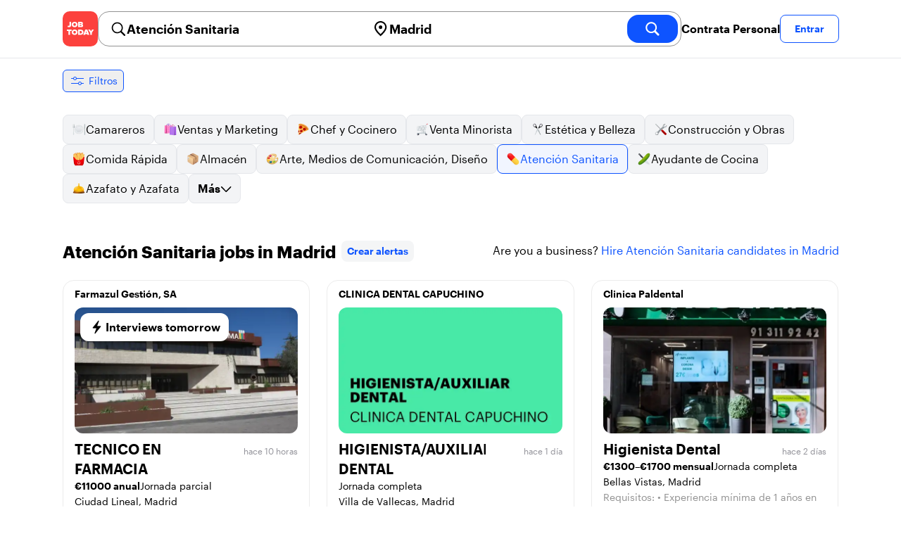

--- FILE ---
content_type: text/html; charset=utf-8
request_url: https://jobtoday.com/es/trabajos-atencion-sanitaria/madrid
body_size: 77776
content:
<!DOCTYPE html><html lang="es"><head><meta charSet="utf-8" data-next-head=""/><meta name="viewport" content="width=device-width" data-next-head=""/><meta name="viewport" content="width=device-width, initial-scale=1"/><meta name="robots" content="index,follow" data-next-head=""/><title data-next-head="">66 Best de Atención Sanitaria Jobs in Madrid (enero 2026) | JOB TODAY</title><meta name="title" content="66 Best de Atención Sanitaria Jobs in Madrid (enero 2026) | JOB TODAY" data-next-head=""/><meta name="description" content="Apply to 66 Atención Sanitaria jobs available and hiring now in Madrid. New Atención Sanitaria vacancies are added daily on JOB TODAY. Get set up in seconds &amp; start chatting with employers in minutes!" data-next-head=""/><meta name="keywords" content="Atención Sanitaria, trabajos" data-next-head=""/><link rel="canonical" href="https://jobtoday.com/es/trabajos-atencion-sanitaria/madrid" data-next-head=""/><meta property="og:site_name" content="jobtoday.com" data-next-head=""/><meta property="og:type" content="website" data-next-head=""/><meta property="og:title" content="66 Best de Atención Sanitaria Jobs in Madrid (enero 2026) | JOB TODAY" data-next-head=""/><meta property="og:description" content="Apply to 66 Atención Sanitaria jobs available and hiring now in Madrid. New Atención Sanitaria vacancies are added daily on JOB TODAY. Get set up in seconds &amp; start chatting with employers in minutes!" data-next-head=""/><meta property="og:image" content="https://cdn.jobtoday.com/pics/share-pict-1200x630@2x.jpg" data-next-head=""/><meta property="og:url" content="https://jobtoday.com/es/trabajos-atencion-sanitaria/madrid" data-next-head=""/><meta property="twitter:card" content="summary_large_image" data-next-head=""/><meta property="twitter:url" content="https://jobtoday.com/es/trabajos-atencion-sanitaria/madrid" data-next-head=""/><meta property="twitter:title" content="66 Best de Atención Sanitaria Jobs in Madrid (enero 2026) | JOB TODAY" data-next-head=""/><meta property="twitter:description" content="Apply to 66 Atención Sanitaria jobs available and hiring now in Madrid. New Atención Sanitaria vacancies are added daily on JOB TODAY. Get set up in seconds &amp; start chatting with employers in minutes!" data-next-head=""/><meta property="twitter:site" content="@JobToday_ES" data-next-head=""/><meta property="twitter:creator" content="@JobToday_ES" data-next-head=""/><meta property="twitter:image" content="https://cdn.jobtoday.com/pics/share-pict-1200x630@2x.jpg" data-next-head=""/><link rel="apple-touch-icon" href="/static/apple-touch-icon.png" data-next-head=""/><meta name="apple-itunes-app" content="app-id=981163277" data-next-head=""/><meta name="apple-mobile-web-app-title" content="JOB TODAY" data-next-head=""/><meta name="apple-mobile-web-app-status-bar-style" content="black-translucent" data-next-head=""/><meta name="theme-color" content="#fe1d25" data-next-head=""/><link rel="next" href="/es/trabajos-atencion-sanitaria/madrid?page=2" data-next-head=""/><meta name="view-transition" content="same-origin"/><link rel="shortcut icon" type="image/png" href="https://wcdn.jobtoday.com/static/favicon.png" crossorigin="anonymous"/><link rel="apple-touch-icon" href="https://wcdn.jobtoday.com/static/apple-touch-icon.png"/><link rel="modulepreload" href="https://wcdn.jobtoday.com/static/i18n/es.xphKn3jZuJz2tbCJyCp0b.js"/><link rel="preload" href="https://wcdn.jobtoday.com/static/fonts/GraphikUI-Regular-Web.woff2" type="font/woff2" crossorigin="anonymous" as="font"/><link rel="preload" href="https://wcdn.jobtoday.com/static/fonts/GraphikUI-Semibold-Web.woff2" type="font/woff2" crossorigin="anonymous" as="font"/><link rel="preload" href="https://wcdn.jobtoday.com/static/fonts/GraphikUI-Bold-Web.woff2" type="font/woff2" crossorigin="anonymous" as="font"/><link rel="preconnect" href="https://www.googletagmanager.com" crossorigin="anonymous"/><link rel="dns-prefetch" href="https://www.googletagmanager.com" crossorigin="anonymous"/><link rel="preconnect" href="https://wa.appsflyer.com" crossorigin="anonymous"/><link rel="dns-prefetch" href="https://wa.appsflyer.com" crossorigin="anonymous"/><link rel="preconnect" href="https://websdk.appsflyer.com" crossorigin="anonymous"/><link rel="dns-prefetch" href="https://websdk.appsflyer.com" crossorigin="anonymous"/><link rel="preconnect" href="https://www.google-analytics.com" crossorigin="anonymous"/><link rel="dns-prefetch" href="https://www.google-analytics.com" crossorigin="anonymous"/><link rel="preconnect" href="https://wcdn.jobtoday.com" crossorigin="anonymous"/><link rel="dns-prefetch" href="https://wcdn.jobtoday.com" crossorigin="anonymous"/><link rel="preconnect" href="https://fonts.gstatic.com" crossorigin="anonymous"/><link rel="dns-prefetch" href="https://fonts.gstatic.com" crossorigin="anonymous"/><link rel="preconnect" href="https://connect.facebook.net" crossorigin="anonymous"/><link rel="dns-prefetch" href="https://connect.facebook.net" crossorigin="anonymous"/><meta http-equiv="X-UA-Compatible" content="IE=edge"/><meta name="apple-mobile-web-app-title" content="JOB TODAY"/><meta property="og:site_name" content="jobtoday.com"/><meta property="al:android:package" content="com.jobtoday.app"/><meta property="al:ios:app_store_id" content="981163277"/><link rel="preload" href="https://wcdn.jobtoday.com/_next/static/css/bed05fe35b56666a.css" as="style"/><meta name="sentry-trace" content="9e77d828a91d352eb8f4791f12ebf206-2a33e078a01f3e8f-0"/><meta name="baggage" content="sentry-environment=production,sentry-release=v197,sentry-public_key=736a896cc11a4a8497b0c58b9354cda9,sentry-trace_id=9e77d828a91d352eb8f4791f12ebf206,sentry-sampled=false,sentry-sample_rand=0.48220620370923717,sentry-sample_rate=0.2"/><style>
            @font-face {
              font-family: "GraphikUI";
              font-weight: 400;
              src: url("https://wcdn.jobtoday.com/static/fonts/GraphikUI-Regular-Web.woff2") format("woff2");
              font-display: optional;
            }

            @font-face {
              font-family: "GraphikUI";
              font-weight: 600;
              src: url("https://wcdn.jobtoday.com/static/fonts/GraphikUI-Semibold-Web.woff2") format("woff2");
              font-display: optional;
            }

            @font-face {
              font-family: "GraphikUI";
              font-weight: 700;
              src: url("https://wcdn.jobtoday.com/static/fonts/GraphikUI-Bold-Web.woff2") format("woff2");
              font-display: optional;
            }
            </style><script>
                window.geoIPCountryCode = "us";
                window.geoIPLat = "39.962502";
                window.geoIPLng = "-83.006104";
                window.sentryEnv = "production";
                window.sentryDsn = "https://736a896cc11a4a8497b0c58b9354cda9@sentry.jobtoday.tools/4";
              </script><script>
                var consentValues = {
                  'ad_storage': 'granted',
                  'ad_user_data': 'granted',
                  'ad_personalization': 'granted',
                  'analytics_storage': 'granted',
                };

                window.dataLayer = window.dataLayer || [];
                function gtag(){dataLayer.push(arguments);}
                gtag('js', new Date());


                gtag('config', 'G-X5S79176Z9', {
                  id: undefined,
                  user: undefined,
                  user_id: undefined,
                  page_path: window.location.pathname,
                  debug_mode: window.location.hostname !== "jobtoday.com"
                });

                gtag('config', 'AW-937805066');
                if (undefined) {
                  gtag('set', 'user_data', {
                    email: "undefined"
                  });

                  window.dataLayer.push({
                    userId: undefined,
                    email: "undefined"
                  });
                }

                if (window.location.pathname !== "/" && window.location.pathname !== "/us" && !window.location.pathname.startsWith("/us/")) {
                  gtag('consent', 'default', consentValues);
                }
              </script><link rel="stylesheet" href="https://wcdn.jobtoday.com/_next/static/css/bed05fe35b56666a.css" data-n-g=""/><noscript data-n-css=""></noscript><script defer="" noModule="" src="https://wcdn.jobtoday.com/_next/static/chunks/polyfills-42372ed130431b0a.js"></script><script src="https://wcdn.jobtoday.com/_next/static/chunks/webpack-6cdf4c6feba29c86.js" defer=""></script><script src="https://wcdn.jobtoday.com/_next/static/chunks/framework-c6138ec4f8e5a304.js" defer=""></script><script src="https://wcdn.jobtoday.com/_next/static/chunks/main-5de128f11214265e.js" defer=""></script><script src="https://wcdn.jobtoday.com/_next/static/chunks/pages/_app-b2eee462ccd69e05.js" defer=""></script><script src="https://wcdn.jobtoday.com/_next/static/chunks/07c2d338-45ca41ba265b9aee.js" defer=""></script><script src="https://wcdn.jobtoday.com/_next/static/chunks/4420-18e54e1298ec632d.js" defer=""></script><script src="https://wcdn.jobtoday.com/_next/static/chunks/4470-e2a026e3acab651b.js" defer=""></script><script src="https://wcdn.jobtoday.com/_next/static/chunks/5116-d6f37287e04033fc.js" defer=""></script><script src="https://wcdn.jobtoday.com/_next/static/chunks/8230-0f81303a047bdd29.js" defer=""></script><script src="https://wcdn.jobtoday.com/_next/static/chunks/9981-85ea5ffde56cf419.js" defer=""></script><script src="https://wcdn.jobtoday.com/_next/static/chunks/401-00ff0992c0f0c4a2.js" defer=""></script><script src="https://wcdn.jobtoday.com/_next/static/chunks/920-065ac0a15749f9bf.js" defer=""></script><script src="https://wcdn.jobtoday.com/_next/static/chunks/pages/%5BcountryCode%5D/%5B...feedSlug%5D-0de77a8a6cb742a8.js" defer=""></script><script src="https://wcdn.jobtoday.com/_next/static/xphKn3jZuJz2tbCJyCp0b/_buildManifest.js" defer=""></script><script src="https://wcdn.jobtoday.com/_next/static/xphKn3jZuJz2tbCJyCp0b/_ssgManifest.js" defer=""></script></head><body><noscript>
                  <iframe src="https://www.googletagmanager.com/ns.html?id=GTM-NPFW7TF" height="0" width="0" style="display:none;visibility:hidden"></iframe>
                </noscript><noscript><img height="1" width="1" class="hidden" src="https://www.facebook.com/tr?id=657986048516879&amp;ev=PageView&amp;noscript=1"/></noscript><link rel="preload" as="image" href="https://wcdn.jobtoday.com/static/icons/JT-Logo-XS.svg"/><link rel="preload" as="image" href="https://wcdn.jobtoday.com/static/icons/ic-magnifying-glass-32.svg"/><link rel="preload" as="image" href="https://wcdn.jobtoday.com/static/icons/ic-location-black.svg"/><link rel="preload" as="image" href="https://wcdn.jobtoday.com/static/icons/ic-magnifyingglass-white-bold-24.svg"/><link rel="preload" as="image" href="https://wcdn.jobtoday.com/static/icons/ic-search.svg"/><link rel="preload" as="image" href="https://wcdn.jobtoday.com/static/icons/ic-filters-blue.svg"/><link rel="preload" as="image" href="https://cdn.jobtoday.com/pics/ic-bolt-24.png"/><link rel="preload" as="image" href="https://wcdn.jobtoday.com/static/icons/ic-chevron-right-blue.svg"/><link rel="preload" as="image" href="https://wcdn.jobtoday.com/static/images/landings/app/app-rating_es.svg"/><link rel="preload" as="image" href="https://wcdn.jobtoday.com/static/images/landings/app/appstore_es.svg"/><div id="__next"><div><header class="relative top-0 z-20 border-b border-gray-200 bg-white"><div class="jt-container relative flex items-center justify-between gap-8 sm:gap-12"><a class="shrink-0" data-testid="header_logo" href="/es" title="Busca trabajo y contrata en JOB TODAY" rel="nofollow"><img src="https://wcdn.jobtoday.com/static/icons/JT-Logo-XS.svg" alt="JOB TODAY logo" width="50" height="50"/></a><section class="relative hidden flex-auto lg:block"><div class="md:p-1 md:border md:border-jt-gray-warm-600 md:rounded-2xl"><form class="relative flex flex-col md:flex-row gap-4 md:gap-0" action="/search" method="POST"><input type="hidden" name="countryCode" value="es"/><input type="hidden" name="appHeaders" value="{&quot;X-GUID&quot;:&quot;a54a43c6-1221-4c16-9115-bda5b955fb27&quot;,&quot;X-LOCALE&quot;:&quot;es&quot;,&quot;X-APP-VERSION&quot;:&quot;2.2.2&quot;,&quot;X-TYPE&quot;:&quot;3&quot;,&quot;X-WEB-DEVICE-TYPE&quot;:&quot;desktop&quot;,&quot;X-SESSION-TOKEN&quot;:&quot;&quot;,&quot;X-FORWARDED-FOR&quot;:&quot;18.191.230.254, 10.0.103.145, 10.0.1.201&quot;,&quot;user-agent&quot;:&quot;Mozilla/5.0 (Macintosh; Intel Mac OS X 10_15_7) AppleWebKit/537.36 (KHTML, like Gecko) Chrome/131.0.0.0 Safari/537.36; ClaudeBot/1.0; +claudebot@anthropic.com)&quot;,&quot;x-geoip2-country&quot;:&quot;US&quot;,&quot;x-geoip2-city&quot;:&quot;Columbus&quot;}"/><div class="relative md:static flex flex-1 flex-col border md:border-none rounded-2xl md:rounded-none"><label class="flex-1 flex items-center pl-3 md:px-3 gap-2" id="_R_cm_-label" for="_R_cm_-input"><img src="https://wcdn.jobtoday.com/static/icons/ic-magnifying-glass-32.svg" alt="search icon" width="24" height="24"/><input class="text-lg font-semibold bg-transparent border-none transition-none p-0 search-cancel:h-4 search-cancel:w-4 search-cancel:appearance-none search-cancel:bg-[url(/static/icons/ic-multiply-grey-16.svg)]" type="search" data-testid="search-bar_keyword" aria-activedescendant="" aria-autocomplete="list" aria-controls="_R_cm_-menu" aria-expanded="false" aria-labelledby="_R_cm_-label" autoComplete="off" id="_R_cm_-input" role="combobox" placeholder="Buscar ofertas" name="keywordField" value="Atención Sanitaria"/></label><div class="absolute -bottom-2 left-0 md:-bottom-4 w-full"><ul class="absolute z-10 w-full overflow-hidden rounded-2xl bg-white drop-shadow-[0_4px_24px_rgba(0,0,0,0.08)] hidden" data-testid="search-bar_keyword-suggestion_list" id="_R_cm_-menu" role="listbox" aria-labelledby="_R_cm_-label"></ul></div></div><div class="relative md:static flex flex-1 flex-col border md:border-none rounded-2xl md:rounded-none"><label class="flex-1 flex items-center pl-3 md:px-3 gap-2" id="_R_cmH2_-label" for="_R_cmH2_-input"><img src="https://wcdn.jobtoday.com/static/icons/ic-location-black.svg" alt="search icon" width="24" height="24"/><input class="text-lg font-semibold bg-transparent border-none transition-none p-0 search-cancel:h-4 search-cancel:w-4 search-cancel:appearance-none search-cancel:bg-[url(/static/icons/ic-multiply-grey-16.svg)]" type="search" data-testid="search-bar_location" aria-activedescendant="" aria-autocomplete="list" aria-controls="_R_cmH2_-menu" aria-expanded="false" aria-labelledby="_R_cmH2_-label" autoComplete="off" id="_R_cmH2_-input" role="combobox" placeholder="¿En qué ciudad?" name="locationField" value="Madrid"/></label><div class="absolute -bottom-2 left-0 md:-bottom-4 w-full"><ul class="absolute z-10 w-full overflow-hidden rounded-2xl bg-white drop-shadow-[0_4px_24px_rgba(0,0,0,0.08)] hidden" data-testid="search-bar_location-suggestion_list" id="_R_cmH2_-menu" role="listbox" aria-labelledby="_R_cmH2_-label"></ul></div></div><button class="w-auto flex-none h-10 rounded-2xl md:px-6 text-xl font-semibold bg-jt-primary text-white transition-transform hover:scale-105 active:scale-95" type="submit" aria-label="search" data-testid="search-bar_find-button"><img src="https://wcdn.jobtoday.com/static/icons/ic-magnifyingglass-white-bold-24.svg" alt="search icon" width="24" height="24" class="hidden md:block"/><span class="md:hidden">Buscar</span></button></form></div></section><ul class="flex items-center gap-4"><li><a class="cursor-pointer font-semibold text-black hover:text-opacity-60 sm:whitespace-nowrap leading-5 inline-block" href="https://jobtoday.com/es/landings/hire" rel="noopener noreferrer nofollow" target="_blank" data-testid="header_start-hiring-button">Contrata Personal</a></li><li><button data-testid="header_log-in-button" class="btn jt-text-16 jt-btn-sm whitespace-nowrap font-semibold btn-sm jt-btn-outline" id="headlessui-menu-button-_R_7crcm_" type="button" aria-haspopup="menu" aria-expanded="false" data-headlessui-state="">Entrar</button></li></ul></div><div class="px-4 pb-4 lg:hidden"><button type="button" class="peer line-clamp-1 w-full rounded-lg border border-jt-gray-200 bg-white p-2" data-testid="search-bar_navigation-panel"><div class="flex items-center"><img src="https://wcdn.jobtoday.com/static/icons/ic-search.svg" alt="search icon" width="24" height="24"/><div class="flex gap-2"><span class="line-clamp-1">Atención Sanitaria</span><span class="line-clamp-1 text-jt-primary">en<!-- --> <!-- -->Madrid</span></div></div></button></div></header><div class="sticky top-0 z-10 bg-white"><div class="jt-container"><div class="flex snap-x snap-proximity gap-2 overflow-x-auto scrollbar-none md:overflow-visible"><button class="flex h-8 shrink-0 snap-start items-center justify-center rounded-md border-[1px] border-jt-primary px-2 py-1 text-sm font-normal normal-case text-jt-primary transition-all active:scale-[0.95]" data-testid="job-results-filters"><img src="https://wcdn.jobtoday.com/static/icons/ic-filters-blue.svg" alt="filters icon" width="24" height="24"/><span class="ml-1 hidden md:block">Filtros</span></button></div></div></div><div class="jt-container"><section class="mb-8 md:mb-12"><div class="flex flex-col gap-2"><div class="flex snap-x snap-proximity gap-2 overflow-x-auto scrollbar-none flex-nowrap md:flex-wrap md:overflow-visible md:pb-0"><div class="flex flex-shrink-0 snap-start flex" data-testid="category-item"><a href="/es/trabajos-camareros/madrid" class="flex shrink-0 items-center gap-2 bg-gray-100 text-black border-gray-200 whitespace-nowrap rounded-lg border px-3 py-2 transition duration-200 ease-in-out md:hover:border-jt-primary md:hover:bg-jt-primary-light md:hover:text-jt-primary md:hover:shadow-sm"><img src="https://cdn.jobtoday.com/categories/32x32/ic-emj-waiters-32.png" alt="Offres d&#x27;emploi: en tant que Camareros" loading="lazy" width="20" height="20"/> <!-- -->Camareros</a></div><div class="flex flex-shrink-0 snap-start flex" data-testid="category-item"><a href="/es/trabajos-ventas-y-marketing/madrid" class="flex shrink-0 items-center gap-2 bg-gray-100 text-black border-gray-200 whitespace-nowrap rounded-lg border px-3 py-2 transition duration-200 ease-in-out md:hover:border-jt-primary md:hover:bg-jt-primary-light md:hover:text-jt-primary md:hover:shadow-sm"><img src="https://cdn.jobtoday.com/categories/32x32/ic-emj-sales_marketing-32.png" alt="Offres d&#x27;emploi: en tant que Ventas y Marketing" loading="lazy" width="20" height="20"/> <!-- -->Ventas y Marketing</a></div><div class="flex flex-shrink-0 snap-start flex" data-testid="category-item"><a href="/es/trabajos-chef-y-cocinero/madrid" class="flex shrink-0 items-center gap-2 bg-gray-100 text-black border-gray-200 whitespace-nowrap rounded-lg border px-3 py-2 transition duration-200 ease-in-out md:hover:border-jt-primary md:hover:bg-jt-primary-light md:hover:text-jt-primary md:hover:shadow-sm"><img src="https://cdn.jobtoday.com/categories/32x32/ic-emj-chef_cook-32.png" alt="Offres d&#x27;emploi: en tant que Chef y Cocinero" loading="lazy" width="20" height="20"/> <!-- -->Chef y Cocinero</a></div><div class="flex flex-shrink-0 snap-start flex" data-testid="category-item"><a href="/es/trabajos-venta-minorista/madrid" class="flex shrink-0 items-center gap-2 bg-gray-100 text-black border-gray-200 whitespace-nowrap rounded-lg border px-3 py-2 transition duration-200 ease-in-out md:hover:border-jt-primary md:hover:bg-jt-primary-light md:hover:text-jt-primary md:hover:shadow-sm"><img src="https://cdn.jobtoday.com/categories/32x32/ic-emj-retail-32.png" alt="Offres d&#x27;emploi: en tant que Venta Minorista" loading="lazy" width="20" height="20"/> <!-- -->Venta Minorista</a></div><div class="flex flex-shrink-0 snap-start flex" data-testid="category-item"><a href="/es/trabajos-estetica-y-belleza/madrid" class="flex shrink-0 items-center gap-2 bg-gray-100 text-black border-gray-200 whitespace-nowrap rounded-lg border px-3 py-2 transition duration-200 ease-in-out md:hover:border-jt-primary md:hover:bg-jt-primary-light md:hover:text-jt-primary md:hover:shadow-sm"><img src="https://cdn.jobtoday.com/categories/32x32/ic-emj-salon_beauty-32.png" alt="Offres d&#x27;emploi: en tant que Estética y Belleza" loading="lazy" width="20" height="20"/> <!-- -->Estética y Belleza</a></div><div class="flex flex-shrink-0 snap-start flex" data-testid="category-item"><a href="/es/trabajos-construccion-y-obras/madrid" class="flex shrink-0 items-center gap-2 bg-gray-100 text-black border-gray-200 whitespace-nowrap rounded-lg border px-3 py-2 transition duration-200 ease-in-out md:hover:border-jt-primary md:hover:bg-jt-primary-light md:hover:text-jt-primary md:hover:shadow-sm"><img src="https://cdn.jobtoday.com/categories/32x32/ic-emj-construction_repair-32.png" alt="Offres d&#x27;emploi: en tant que Construcción y Obras" loading="lazy" width="20" height="20"/> <!-- -->Construcción y Obras</a></div><div class="flex flex-shrink-0 snap-start flex" data-testid="category-item"><a href="/es/trabajos-comida-rapida/madrid" class="flex shrink-0 items-center gap-2 bg-gray-100 text-black border-gray-200 whitespace-nowrap rounded-lg border px-3 py-2 transition duration-200 ease-in-out md:hover:border-jt-primary md:hover:bg-jt-primary-light md:hover:text-jt-primary md:hover:shadow-sm"><img src="https://cdn.jobtoday.com/categories/32x32/ic-emj-fast_food-32.png" alt="Offres d&#x27;emploi: en tant que Comida Rápida" loading="lazy" width="20" height="20"/> <!-- -->Comida Rápida</a></div><div class="flex flex-shrink-0 snap-start flex" data-testid="category-item"><a href="/es/trabajos-almacen/madrid" class="flex shrink-0 items-center gap-2 bg-gray-100 text-black border-gray-200 whitespace-nowrap rounded-lg border px-3 py-2 transition duration-200 ease-in-out md:hover:border-jt-primary md:hover:bg-jt-primary-light md:hover:text-jt-primary md:hover:shadow-sm"><img src="https://cdn.jobtoday.com/categories/32x32/ic-emj-warehouse-32.png" alt="Offres d&#x27;emploi: en tant que Almacén" loading="lazy" width="20" height="20"/> <!-- -->Almacén</a></div><div class="flex flex-shrink-0 snap-start flex" data-testid="category-item"><a href="/es/trabajos-arte%2C-medios-de-comunicacion%2C-diseno/madrid" class="flex shrink-0 items-center gap-2 bg-gray-100 text-black border-gray-200 whitespace-nowrap rounded-lg border px-3 py-2 transition duration-200 ease-in-out md:hover:border-jt-primary md:hover:bg-jt-primary-light md:hover:text-jt-primary md:hover:shadow-sm"><img src="https://cdn.jobtoday.com/categories/32x32/ic-emj-visual_media-32.png" alt="Offres d&#x27;emploi: en tant que Arte, Medios de Comunicación, Diseño" loading="lazy" width="20" height="20"/> <!-- -->Arte, Medios de Comunicación, Diseño</a></div><div class="flex flex-shrink-0 snap-start flex" data-testid="category-item"><a href="/es/trabajos-atencion-sanitaria/madrid" class="flex shrink-0 items-center gap-2 bg-jt-primary-light text-jt-primary border-jt-primary whitespace-nowrap rounded-lg border px-3 py-2 transition duration-200 ease-in-out md:hover:border-jt-primary md:hover:bg-jt-primary-light md:hover:text-jt-primary md:hover:shadow-sm"><img src="https://cdn.jobtoday.com/categories/32x32/ic-emj-healthcare-32.png" alt="Offres d&#x27;emploi: en tant que Atención Sanitaria" loading="lazy" width="20" height="20"/> <!-- -->Atención Sanitaria</a></div><div class="flex flex-shrink-0 snap-start flex" data-testid="category-item"><a href="/es/trabajos-ayudante-de-cocina/madrid" class="flex shrink-0 items-center gap-2 bg-gray-100 text-black border-gray-200 whitespace-nowrap rounded-lg border px-3 py-2 transition duration-200 ease-in-out md:hover:border-jt-primary md:hover:bg-jt-primary-light md:hover:text-jt-primary md:hover:shadow-sm"><img src="https://cdn.jobtoday.com/categories/32x32/ic-emj-kitchen_assistants-32.png" alt="Offres d&#x27;emploi: en tant que Ayudante de Cocina" loading="lazy" width="20" height="20"/> <!-- -->Ayudante de Cocina</a></div><div class="flex flex-shrink-0 snap-start flex" data-testid="category-item"><a href="/es/trabajos-azafato-y-azafata/madrid" class="flex shrink-0 items-center gap-2 bg-gray-100 text-black border-gray-200 whitespace-nowrap rounded-lg border px-3 py-2 transition duration-200 ease-in-out md:hover:border-jt-primary md:hover:bg-jt-primary-light md:hover:text-jt-primary md:hover:shadow-sm"><img src="https://cdn.jobtoday.com/categories/32x32/ic-emj-host_hostess-32.png" alt="Offres d&#x27;emploi: en tant que Azafato y Azafata" loading="lazy" width="20" height="20"/> <!-- -->Azafato y Azafata</a></div><div class="flex flex-shrink-0 snap-start md:hidden" data-testid="category-item"><a href="/es/trabajos-barista/madrid" class="flex shrink-0 items-center gap-2 bg-gray-100 text-black border-gray-200 whitespace-nowrap rounded-lg border px-3 py-2 transition duration-200 ease-in-out md:hover:border-jt-primary md:hover:bg-jt-primary-light md:hover:text-jt-primary md:hover:shadow-sm"><img src="https://cdn.jobtoday.com/categories/32x32/ic-emj-barista-32.png" alt="Offres d&#x27;emploi: en tant que Barista" loading="lazy" width="20" height="20"/> <!-- -->Barista</a></div><div class="flex flex-shrink-0 snap-start md:hidden" data-testid="category-item"><a href="/es/trabajos-ciencia/madrid" class="flex shrink-0 items-center gap-2 bg-gray-100 text-black border-gray-200 whitespace-nowrap rounded-lg border px-3 py-2 transition duration-200 ease-in-out md:hover:border-jt-primary md:hover:bg-jt-primary-light md:hover:text-jt-primary md:hover:shadow-sm"><img src="https://cdn.jobtoday.com/categories/32x32/ic-emj-science-32.png" alt="Offres d&#x27;emploi: en tant que Ciencia" loading="lazy" width="20" height="20"/> <!-- -->Ciencia</a></div><div class="flex flex-shrink-0 snap-start md:hidden" data-testid="category-item"><a href="/es/trabajos-contabilidad-y-finanzas/madrid" class="flex shrink-0 items-center gap-2 bg-gray-100 text-black border-gray-200 whitespace-nowrap rounded-lg border px-3 py-2 transition duration-200 ease-in-out md:hover:border-jt-primary md:hover:bg-jt-primary-light md:hover:text-jt-primary md:hover:shadow-sm"><img src="https://cdn.jobtoday.com/categories/32x32/ic-emj-accounting_finance-32.png" alt="Offres d&#x27;emploi: en tant que Contabilidad y Finanzas" loading="lazy" width="20" height="20"/> <!-- -->Contabilidad y Finanzas</a></div><div class="flex flex-shrink-0 snap-start md:hidden" data-testid="category-item"><a href="/es/trabajos-cuidado-de-animales/madrid" class="flex shrink-0 items-center gap-2 bg-gray-100 text-black border-gray-200 whitespace-nowrap rounded-lg border px-3 py-2 transition duration-200 ease-in-out md:hover:border-jt-primary md:hover:bg-jt-primary-light md:hover:text-jt-primary md:hover:shadow-sm"><img src="https://cdn.jobtoday.com/categories/32x32/ic-emj-animal_care-32.png" alt="Offres d&#x27;emploi: en tant que Cuidado de animales" loading="lazy" width="20" height="20"/> <!-- -->Cuidado de animales</a></div><div class="flex flex-shrink-0 snap-start md:hidden" data-testid="category-item"><a href="/es/trabajos-cuidado-de-ninos/madrid" class="flex shrink-0 items-center gap-2 bg-gray-100 text-black border-gray-200 whitespace-nowrap rounded-lg border px-3 py-2 transition duration-200 ease-in-out md:hover:border-jt-primary md:hover:bg-jt-primary-light md:hover:text-jt-primary md:hover:shadow-sm"><img src="https://cdn.jobtoday.com/categories/32x32/ic-emj-child_youth_care-32.png" alt="Offres d&#x27;emploi: en tant que Cuidado de niños" loading="lazy" width="20" height="20"/> <!-- -->Cuidado de niños</a></div><div class="flex flex-shrink-0 snap-start md:hidden" data-testid="category-item"><a href="/es/trabajos-deportes-y-bienestar/madrid" class="flex shrink-0 items-center gap-2 bg-gray-100 text-black border-gray-200 whitespace-nowrap rounded-lg border px-3 py-2 transition duration-200 ease-in-out md:hover:border-jt-primary md:hover:bg-jt-primary-light md:hover:text-jt-primary md:hover:shadow-sm"><img src="https://cdn.jobtoday.com/categories/32x32/ic-emj-sports_wellness-32.png" alt="Offres d&#x27;emploi: en tant que Deportes y Bienestar" loading="lazy" width="20" height="20"/> <!-- -->Deportes y Bienestar</a></div><div class="flex flex-shrink-0 snap-start md:hidden" data-testid="category-item"><a href="/es/trabajos-educacion/madrid" class="flex shrink-0 items-center gap-2 bg-gray-100 text-black border-gray-200 whitespace-nowrap rounded-lg border px-3 py-2 transition duration-200 ease-in-out md:hover:border-jt-primary md:hover:bg-jt-primary-light md:hover:text-jt-primary md:hover:shadow-sm"><img src="https://cdn.jobtoday.com/categories/32x32/ic-emj-education_training-32.png" alt="Offres d&#x27;emploi: en tant que Educación" loading="lazy" width="20" height="20"/> <!-- -->Educación</a></div><div class="flex flex-shrink-0 snap-start md:hidden" data-testid="category-item"><a href="/es/trabajos-entretenimiento/madrid" class="flex shrink-0 items-center gap-2 bg-gray-100 text-black border-gray-200 whitespace-nowrap rounded-lg border px-3 py-2 transition duration-200 ease-in-out md:hover:border-jt-primary md:hover:bg-jt-primary-light md:hover:text-jt-primary md:hover:shadow-sm"><img src="https://cdn.jobtoday.com/categories/32x32/ic-emj-arts_entertainment-32.png" alt="Offres d&#x27;emploi: en tant que Entretenimiento" loading="lazy" width="20" height="20"/> <!-- -->Entretenimiento</a></div><div class="flex flex-shrink-0 snap-start md:hidden" data-testid="category-item"><a href="/es/trabajos-eventos-y-promociones/madrid" class="flex shrink-0 items-center gap-2 bg-gray-100 text-black border-gray-200 whitespace-nowrap rounded-lg border px-3 py-2 transition duration-200 ease-in-out md:hover:border-jt-primary md:hover:bg-jt-primary-light md:hover:text-jt-primary md:hover:shadow-sm"><img src="https://cdn.jobtoday.com/categories/32x32/ic-emj-events_promotion-32.png" alt="Offres d&#x27;emploi: en tant que Eventos y Promociones" loading="lazy" width="20" height="20"/> <!-- -->Eventos y Promociones</a></div><div class="flex flex-shrink-0 snap-start md:hidden" data-testid="category-item"><a href="/es/trabajos-gerencia/madrid" class="flex shrink-0 items-center gap-2 bg-gray-100 text-black border-gray-200 whitespace-nowrap rounded-lg border px-3 py-2 transition duration-200 ease-in-out md:hover:border-jt-primary md:hover:bg-jt-primary-light md:hover:text-jt-primary md:hover:shadow-sm"><img src="https://cdn.jobtoday.com/categories/32x32/ic-emj-business_management-32.png" alt="Offres d&#x27;emploi: en tant que Gerencia" loading="lazy" width="20" height="20"/> <!-- -->Gerencia</a></div><div class="flex flex-shrink-0 snap-start md:hidden" data-testid="category-item"><a href="/es/trabajos-industria-y-produccion/madrid" class="flex shrink-0 items-center gap-2 bg-gray-100 text-black border-gray-200 whitespace-nowrap rounded-lg border px-3 py-2 transition duration-200 ease-in-out md:hover:border-jt-primary md:hover:bg-jt-primary-light md:hover:text-jt-primary md:hover:shadow-sm"><img src="https://cdn.jobtoday.com/categories/32x32/ic-emj-production_manufacturing-32.png" alt="Offres d&#x27;emploi: en tant que Industria y Producción" loading="lazy" width="20" height="20"/> <!-- -->Industria y Producción</a></div><div class="flex flex-shrink-0 snap-start md:hidden" data-testid="category-item"><a href="/es/trabajos-ingenieria/madrid" class="flex shrink-0 items-center gap-2 bg-gray-100 text-black border-gray-200 whitespace-nowrap rounded-lg border px-3 py-2 transition duration-200 ease-in-out md:hover:border-jt-primary md:hover:bg-jt-primary-light md:hover:text-jt-primary md:hover:shadow-sm"><img src="https://cdn.jobtoday.com/categories/32x32/ic-emj-engineer-32.png" alt="Offres d&#x27;emploi: en tant que Ingenieria" loading="lazy" width="20" height="20"/> <!-- -->Ingenieria</a></div><div class="flex flex-shrink-0 snap-start md:hidden" data-testid="category-item"><a href="/es/trabajos-limpieza/madrid" class="flex shrink-0 items-center gap-2 bg-gray-100 text-black border-gray-200 whitespace-nowrap rounded-lg border px-3 py-2 transition duration-200 ease-in-out md:hover:border-jt-primary md:hover:bg-jt-primary-light md:hover:text-jt-primary md:hover:shadow-sm"><img src="https://cdn.jobtoday.com/categories/32x32/ic-emj-cleaner-32.png" alt="Offres d&#x27;emploi: en tant que Limpieza" loading="lazy" width="20" height="20"/> <!-- -->Limpieza</a></div><div class="flex flex-shrink-0 snap-start md:hidden" data-testid="category-item"><a href="/es/trabajos-moda/madrid" class="flex shrink-0 items-center gap-2 bg-gray-100 text-black border-gray-200 whitespace-nowrap rounded-lg border px-3 py-2 transition duration-200 ease-in-out md:hover:border-jt-primary md:hover:bg-jt-primary-light md:hover:text-jt-primary md:hover:shadow-sm"><img src="https://cdn.jobtoday.com/categories/32x32/ic-emj-fashion-32.png" alt="Offres d&#x27;emploi: en tant que Moda" loading="lazy" width="20" height="20"/> <!-- -->Moda</a></div><div class="flex flex-shrink-0 snap-start md:hidden" data-testid="category-item"><a href="/es/trabajos-oficina-y-administracion/madrid" class="flex shrink-0 items-center gap-2 bg-gray-100 text-black border-gray-200 whitespace-nowrap rounded-lg border px-3 py-2 transition duration-200 ease-in-out md:hover:border-jt-primary md:hover:bg-jt-primary-light md:hover:text-jt-primary md:hover:shadow-sm"><img src="https://cdn.jobtoday.com/categories/32x32/ic-emj-admin_secretarial-32.png" alt="Offres d&#x27;emploi: en tant que Oficina y Administración" loading="lazy" width="20" height="20"/> <!-- -->Oficina y Administración</a></div><div class="flex flex-shrink-0 snap-start md:hidden" data-testid="category-item"><a href="/es/trabajos-personal-de-bar/madrid" class="flex shrink-0 items-center gap-2 bg-gray-100 text-black border-gray-200 whitespace-nowrap rounded-lg border px-3 py-2 transition duration-200 ease-in-out md:hover:border-jt-primary md:hover:bg-jt-primary-light md:hover:text-jt-primary md:hover:shadow-sm"><img src="https://cdn.jobtoday.com/categories/32x32/ic-emj-bar_staff-32.png" alt="Offres d&#x27;emploi: en tant que Personal de Bar" loading="lazy" width="20" height="20"/> <!-- -->Personal de Bar</a></div><div class="flex flex-shrink-0 snap-start md:hidden" data-testid="category-item"><a href="/es/trabajos-redaccion-y-edicion/madrid" class="flex shrink-0 items-center gap-2 bg-gray-100 text-black border-gray-200 whitespace-nowrap rounded-lg border px-3 py-2 transition duration-200 ease-in-out md:hover:border-jt-primary md:hover:bg-jt-primary-light md:hover:text-jt-primary md:hover:shadow-sm"><img src="https://cdn.jobtoday.com/categories/32x32/ic-emj-editor_writer-32.png" alt="Offres d&#x27;emploi: en tant que Redacción y Edición" loading="lazy" width="20" height="20"/> <!-- -->Redacción y Edición</a></div><div class="flex flex-shrink-0 snap-start md:hidden" data-testid="category-item"><a href="/es/trabajos-seguridad/madrid" class="flex shrink-0 items-center gap-2 bg-gray-100 text-black border-gray-200 whitespace-nowrap rounded-lg border px-3 py-2 transition duration-200 ease-in-out md:hover:border-jt-primary md:hover:bg-jt-primary-light md:hover:text-jt-primary md:hover:shadow-sm"><img src="https://cdn.jobtoday.com/categories/32x32/ic-emj-security-32.png" alt="Offres d&#x27;emploi: en tant que Seguridad" loading="lazy" width="20" height="20"/> <!-- -->Seguridad</a></div><div class="flex flex-shrink-0 snap-start md:hidden" data-testid="category-item"><a href="/es/trabajos-servicio-al-cliente/madrid" class="flex shrink-0 items-center gap-2 bg-gray-100 text-black border-gray-200 whitespace-nowrap rounded-lg border px-3 py-2 transition duration-200 ease-in-out md:hover:border-jt-primary md:hover:bg-jt-primary-light md:hover:text-jt-primary md:hover:shadow-sm"><img src="https://cdn.jobtoday.com/categories/32x32/ic-emj-customer_service-32.png" alt="Offres d&#x27;emploi: en tant que Servicio al Cliente" loading="lazy" width="20" height="20"/> <!-- -->Servicio al Cliente</a></div><div class="flex flex-shrink-0 snap-start md:hidden" data-testid="category-item"><a href="/es/trabajos-servicios-juridicos/madrid" class="flex shrink-0 items-center gap-2 bg-gray-100 text-black border-gray-200 whitespace-nowrap rounded-lg border px-3 py-2 transition duration-200 ease-in-out md:hover:border-jt-primary md:hover:bg-jt-primary-light md:hover:text-jt-primary md:hover:shadow-sm"><img src="https://cdn.jobtoday.com/categories/32x32/ic-emj-legal-32.png" alt="Offres d&#x27;emploi: en tant que Servicios Jurídicos" loading="lazy" width="20" height="20"/> <!-- -->Servicios Jurídicos</a></div><div class="flex flex-shrink-0 snap-start md:hidden" data-testid="category-item"><a href="/es/trabajos-tecnologia-de-la-informacion/madrid" class="flex shrink-0 items-center gap-2 bg-gray-100 text-black border-gray-200 whitespace-nowrap rounded-lg border px-3 py-2 transition duration-200 ease-in-out md:hover:border-jt-primary md:hover:bg-jt-primary-light md:hover:text-jt-primary md:hover:shadow-sm"><img src="https://cdn.jobtoday.com/categories/32x32/ic-emj-information_technology-32.png" alt="Offres d&#x27;emploi: en tant que Tecnología de la información" loading="lazy" width="20" height="20"/> <!-- -->Tecnología de la información</a></div><div class="flex flex-shrink-0 snap-start md:hidden" data-testid="category-item"><a href="/es/trabajos-transporte-y-reparto/madrid" class="flex shrink-0 items-center gap-2 bg-gray-100 text-black border-gray-200 whitespace-nowrap rounded-lg border px-3 py-2 transition duration-200 ease-in-out md:hover:border-jt-primary md:hover:bg-jt-primary-light md:hover:text-jt-primary md:hover:shadow-sm"><img src="https://cdn.jobtoday.com/categories/32x32/ic-emj-driver_delivery-32.png" alt="Offres d&#x27;emploi: en tant que Transporte y Reparto" loading="lazy" width="20" height="20"/> <!-- -->Transporte y Reparto</a></div><div class="flex flex-shrink-0 snap-start md:hidden" data-testid="category-item"><a href="/es/trabajos-otros/madrid" class="flex shrink-0 items-center gap-2 bg-gray-100 text-black border-gray-200 whitespace-nowrap rounded-lg border px-3 py-2 transition duration-200 ease-in-out md:hover:border-jt-primary md:hover:bg-jt-primary-light md:hover:text-jt-primary md:hover:shadow-sm"><img src="https://cdn.jobtoday.com/categories/32x32/ic-emj-other-32.png" alt="Offres d&#x27;emploi: en tant que Otros" loading="lazy" width="20" height="20"/> <!-- -->Otros</a></div><div class="hidden md:block" data-type="more"><button type="button" class="flex shrink-0 cursor-pointer items-center gap-2 whitespace-nowrap rounded-lg border border-gray-200 bg-gray-100 px-3 py-2 font-semibold text-black transition duration-200 ease-in-out hover:border-jt-primary hover:bg-jt-primary-light hover:text-jt-primary hover:shadow-sm" data-testid="show-more-desktop">Más<img src="https://wcdn.jobtoday.com/static/icons/ic-chevron-down-16.svg" alt="more icon" loading="lazy" width="16" height="16"/></button></div></div><div class="flex justify-center md:hidden"><button type="button" class="font-semibold text-jt-primary" data-testid="show-more-mobile">Ver todas</button></div></div></section><section class="mb-8"><div class="mb-6 lg:flex lg:items-center lg:justify-between lg:gap-8"><h1 class="flex-shrink-0 flex-grow text-2xl font-extrabold" data-testid="job-results-title">Atención Sanitaria jobs in Madrid<span class="ml-2 align-text-bottom"><span class="cursor-pointer jt-text-14 mb-[16px] mt-[8px] block rounded-lg bg-[#f4f5f6] px-2 py-2 text-center font-semibold text-jt-primary sm:my-auto sm:inline-block sm:py-1 false" role="link" tabindex="0">Crear alertas</span></span></h1><p class="line-clamp-1" data-testid="job-results-are-you-business">Are you a business? <a class="text-jt-primary" href="/es/candidates-healthcare/madrid" data-testid="job-results-are-you-business-link">Hire Atención Sanitaria candidates in Madrid</a></p></div><ul class="flex flex-col gap-6 md:grid md:grid-cols-3"><li class="flex"><div class="flex h-full w-full flex-col rounded-2xl border transition-shadow hover:shadow-xl border-[#ececec]" data-testid="job-card"><div><a href="https://jobtoday.com/es/company/marketing-farmacias-farmazul-gestion-sa-WBo97j" class="px-4 py-2 jt-text-14 line-clamp-1 text-left font-semibold hover:underline">Farmazul Gestión, SA</a></div><a href="/es/trabajo/tecnico-en-farmacia-6g8497" class="flex flex-col h-full px-4 pb-4 space-y-2"><div class="relative aspect-video overflow-hidden rounded-xl"><picture><source type="image/webp" srcSet="https://cdn.jobtoday.com/img/bb17b0d0-5053-4c1d-9687-d3780d71ec41/640x360.webp"/><img class="w-full" src="https://cdn.jobtoday.com/img/bb17b0d0-5053-4c1d-9687-d3780d71ec41/640x360.jpg" alt="TECNICO EN FARMACIA" width="640" height="360" loading="eager"/></picture><div class="absolute left-2 top-2 z-0 flex items-center gap-[4px] rounded-xl bg-white px-3 py-2 text-black shadow-md"><img class="shrink-0" src="https://cdn.jobtoday.com/pics/ic-bolt-24.png" alt="interview badge" width="24" height="24"/><span class="jt-text-16 font-semibold">Interviews tomorrow</span></div></div><div class="flex grow flex-col gap-1"><div class="grid grid-cols-3 items-baseline justify-between gap-2"><div class="jt-text-20 col-span-2 line-clamp-2 text-left font-semibold text-black" data-testid="job-card_title">TECNICO EN FARMACIA</div><div class="jt-text-12 line-clamp-1 text-right text-jt-gray-300" data-testid="job-card_update-date">hace 10 horas</div></div><div class="flex gap-2"><div class="jt-text-14 font-semibold">€11000 anual</div><div class="jt-text-14">Jornada parcial</div></div><div class="jt-text-14 text-left">Ciudad Lineal, Madrid</div><p class="jt-text-14 line-clamp-3 text-left text-[#929292]">FUNCIONES PROPIAS DE UN TECNICO EN FARMACIA</p></div><div class="flex flex-wrap gap-2"><div class="jt-text-12 text-nowrap rounded-md px-2 py-1 bg-jt-green-100 text-jt-green-500" data-testid="job-card-badge-immediateStart">¡Incorporación inmediata!</div><div class="jt-text-12 text-nowrap rounded-md px-2 py-1 bg-jt-gray-100 text-jt-gray-300" data-testid="job-card-badge-easyApply">Inscripción fácil</div></div></a></div></li><li class="flex"><div class="flex h-full w-full flex-col rounded-2xl border transition-shadow hover:shadow-xl border-[#ececec]" data-testid="job-card"><div><a href="https://jobtoday.com/es/company/clinica-dental-clinica-dental-capuchino-eAnb1p" class="px-4 py-2 jt-text-14 line-clamp-1 text-left font-semibold hover:underline">CLINICA DENTAL CAPUCHINO</a></div><a href="/es/trabajo/higienista-auxiliar-dental-OZB4Q5" class="flex flex-col h-full px-4 pb-4 space-y-2"><div class="relative aspect-video overflow-hidden rounded-xl"><picture><source type="image/webp" srcSet="https://cdn.jobtoday.com/img/ddfae099-a9f9-48d0-9698-7e7f19837ef0/640x360.webp"/><img class="w-full" src="https://cdn.jobtoday.com/img/ddfae099-a9f9-48d0-9698-7e7f19837ef0/640x360.jpg" alt="HIGIENISTA/AUXILIAR DENTAL" width="640" height="360" loading="eager"/></picture></div><div class="flex grow flex-col gap-1"><div class="grid grid-cols-3 items-baseline justify-between gap-2"><div class="jt-text-20 col-span-2 line-clamp-2 text-left font-semibold text-black" data-testid="job-card_title">HIGIENISTA/AUXILIAR DENTAL</div><div class="jt-text-12 line-clamp-1 text-right text-jt-gray-300" data-testid="job-card_update-date">hace 1 día</div></div><div class="flex gap-2"><div class="jt-text-14">Jornada completa</div></div><div class="jt-text-14 text-left">Villa de Vallecas, Madrid</div><p class="jt-text-14 line-clamp-3 text-left text-[#929292]">Se necesita una higienista/auxiliar dental con experiencia para nuestra clinica dental privada y de barrio Se ofrece puesto de trabajo estable a jornada completa, buen ambiente de trabajo Se valora experiencia y conocimientos en Gesden Estamos situados al sur de la capital de Madrid, cerca del Ensanche de Vallecas</p></div><div class="flex flex-wrap gap-2"><div class="jt-text-12 text-nowrap rounded-md px-2 py-1 bg-jt-green-100 text-jt-green-500" data-testid="job-card-badge-immediateStart">¡Incorporación inmediata!</div><div class="jt-text-12 text-nowrap rounded-md px-2 py-1 bg-jt-gray-100 text-jt-gray-300" data-testid="job-card-badge-easyApply">Inscripción fácil</div></div></a></div></li><li class="flex"><div class="flex h-full w-full flex-col rounded-2xl border transition-shadow hover:shadow-xl border-[#ececec]" data-testid="job-card"><div><a href="https://jobtoday.com/es/company/clinica-dental-clinica-paldental-Wrp06G" class="px-4 py-2 jt-text-14 line-clamp-1 text-left font-semibold hover:underline">Clinica Paldental</a></div><a href="/es/trabajo/higienista-dental-7bk1Rx" class="flex flex-col h-full px-4 pb-4 space-y-2"><div class="relative aspect-video overflow-hidden rounded-xl"><picture><source type="image/webp" srcSet="https://cdn.jobtoday.com/img/63e01594-9571-4d47-8888-6c295b4289a5/640x360.webp"/><img class="w-full" src="https://cdn.jobtoday.com/img/63e01594-9571-4d47-8888-6c295b4289a5/640x360.jpg" alt="Higienista Dental" width="640" height="360" loading="eager"/></picture></div><div class="flex grow flex-col gap-1"><div class="grid grid-cols-3 items-baseline justify-between gap-2"><div class="jt-text-20 col-span-2 line-clamp-2 text-left font-semibold text-black" data-testid="job-card_title">Higienista Dental</div><div class="jt-text-12 line-clamp-1 text-right text-jt-gray-300" data-testid="job-card_update-date">hace 2 días</div></div><div class="flex gap-2"><div class="jt-text-14 font-semibold">€1300–€1700 mensual</div><div class="jt-text-14">Jornada completa</div></div><div class="jt-text-14 text-left">Bellas Vistas, Madrid</div><p class="jt-text-14 line-clamp-3 text-left text-[#929292]">Requisitos: • Experiencia mínima de 1 años en higiene dental., • Titulación oficial en higiene dental., • Se valorará la proximidad al centro de trabajo. Descripción del Puesto: Realizarás funciones de auxiliar e higienista dental. Horario: De lunes a viernes con jornada partida. 10:00 a 14:00 de 16:00 a 20:00 Sábados ( 1 al mes) solo por la mañana (10:00 a 14.00) se compensa con turno libre Ofrecemos: • Integración en un equipo dental profesional y experimentado., • Oportunidades de crecimiento y desarrollo profesional en un entorno que prioriza la excelencia clínica., • Ambiente de trabajo orientado a la atención al paciente y la calidad del servicio., • Un salario aproximado de 1450 euros netos mensuales.</p></div><div class="flex flex-wrap gap-2"><div class="jt-text-12 text-nowrap rounded-md px-2 py-1 bg-jt-gray-100 text-jt-gray-300" data-testid="job-card-badge-easyApply">Inscripción fácil</div></div></a></div></li><li class="flex"><div class="flex h-full w-full flex-col rounded-2xl border transition-shadow hover:shadow-xl border-[#ececec]" data-testid="job-card"><div><a href="https://jobtoday.com/es/company/clinica-dental-ortoimplant-villa-gbZBgw" class="px-4 py-2 jt-text-14 line-clamp-1 text-left font-semibold hover:underline">Ortoimplant Villa</a></div><a href="/es/trabajo/auxiliar-clinica-dental-NzQ3rw" class="flex flex-col h-full px-4 pb-4 space-y-2"><div class="relative aspect-video overflow-hidden rounded-xl"><picture><source type="image/webp" srcSet="https://cdn.jobtoday.com/img/38ed264e-9ca5-422b-bd61-1c8f3f40f9cd/640x360.webp"/><img class="w-full" src="https://cdn.jobtoday.com/img/38ed264e-9ca5-422b-bd61-1c8f3f40f9cd/640x360.jpg" alt="Auxiliar clínica dental" width="640" height="360" loading="eager"/></picture></div><div class="flex grow flex-col gap-1"><div class="grid grid-cols-3 items-baseline justify-between gap-2"><div class="jt-text-20 col-span-2 line-clamp-2 text-left font-semibold text-black" data-testid="job-card_title">Auxiliar clínica dental</div><div class="jt-text-12 line-clamp-1 text-right text-jt-gray-300" data-testid="job-card_update-date">hace 3 días</div></div><div class="flex gap-2"><div class="jt-text-14">Jornada completa</div></div><div class="jt-text-14 text-left">Villaviciosa de Odón</div><p class="jt-text-14 line-clamp-3 text-left text-[#929292]">Estamos buscando incorporar un/a auxiliar de clínica dental en Villaviciosa de Odón. FUNCIONES PRINCIPALES • Asistencia al odontólogo durante los tratamientos., • Preparación, recogida, limpieza y esterilización del instrumental., • Preparación y desinfección del gabinete., • Atención y acompañamiento al paciente., • Gestión y actualización de historiales clínicos., • Apoyo en tareas administrativas básicas y manejo de software de clínica., • Organización y control de material y suministros. REQUISITOS • Titulación oficial de Auxiliar de Clínica Dental (o equivalente)., • Experiencia previa en clínica dental (se valorará experiencia amplia en gabinete)., • Se valorará positivamente poseer el grado superior en Higiene bucodental o equivalente., • Buen manejo de ordenador y programas de gestión clínica., • Persona responsable, organizada y con buena actitud hacia pacientes y equipo., • Capacidad de trabajo en equipo y trato profesional. SE OFRECE • Contrato indefinido a jornada completa., • Salario competitivo acorde a la experiencia., • Estabilidad laboral y buen ambiente de trabajo., • Puesto ubicado en Villaviciosa de Odón.</p></div><div class="flex flex-wrap gap-2"><div class="jt-text-12 text-nowrap rounded-md px-2 py-1 bg-jt-green-100 text-jt-green-500" data-testid="job-card-badge-immediateStart">¡Incorporación inmediata!</div><div class="jt-text-12 text-nowrap rounded-md px-2 py-1 bg-jt-gray-100 text-jt-gray-300" data-testid="job-card-badge-easyApply">Inscripción fácil</div></div></a></div></li><li class="flex"><div class="flex h-full w-full flex-col rounded-2xl border transition-shadow hover:shadow-xl border-[#ececec]" data-testid="job-card"><div><a href="https://jobtoday.com/es/company/particulares-marcos-sa-lZpwAm" class="px-4 py-2 jt-text-14 line-clamp-1 text-left font-semibold hover:underline">Marcos sa</a></div><a href="/es/trabajo/cuidador-a-de-personas-8PN2vp" class="flex flex-col h-full px-4 pb-4 space-y-2"><div class="relative aspect-video overflow-hidden rounded-xl"><picture><source type="image/webp" srcSet="https://cdn.jobtoday.com/img/df379f29-8563-4280-9eeb-d19dd635a9eb/640x360.webp"/><img class="w-full" src="https://cdn.jobtoday.com/img/df379f29-8563-4280-9eeb-d19dd635a9eb/640x360.jpg" alt="Cuidador/a de Personas" width="640" height="360" loading="eager"/></picture></div><div class="flex grow flex-col gap-1"><div class="grid grid-cols-3 items-baseline justify-between gap-2"><div class="jt-text-20 col-span-2 line-clamp-2 text-left font-semibold text-black" data-testid="job-card_title">Cuidador/a de Personas</div><div class="jt-text-12 line-clamp-1 text-right text-jt-gray-300" data-testid="job-card_update-date">hace 3 días</div></div><div class="flex gap-2"><div class="jt-text-14 font-semibold">€10–€12 por hora</div><div class="jt-text-14">Jornada parcial</div></div><div class="jt-text-14 text-left">Coslada</div><p class="jt-text-14 line-clamp-3 text-left text-[#929292]">Soy un papá de dos niños de 10 y 8 años y voy a necesitar esporádicamente de servicio de cuidados con ellos. Si te interesa escríbeme y hablamos. Un saludo. Gracias</p></div><div class="flex flex-wrap gap-2"><div class="jt-text-12 text-nowrap rounded-md px-2 py-1 bg-jt-green-100 text-jt-green-500" data-testid="job-card-badge-noExperience">Sin experiencia</div><div class="jt-text-12 text-nowrap rounded-md px-2 py-1 bg-jt-gray-100 text-jt-gray-300" data-testid="job-card-badge-easyApply">Inscripción fácil</div></div></a></div></li><li class="flex"><div class="flex h-full w-full flex-col rounded-2xl border transition-shadow hover:shadow-xl border-[#ececec]" data-testid="job-card"><div><a href="https://jobtoday.com/es/company/centro-sanitario-safer-care-wK5a02" class="px-4 py-2 jt-text-14 line-clamp-1 text-left font-semibold hover:underline">Safer Care</a></div><a href="/es/trabajo/psicologo-a-xGk2mM" class="flex flex-col h-full px-4 pb-4 space-y-2"><div class="relative aspect-video overflow-hidden rounded-xl"><picture><source type="image/webp" srcSet="https://cdn.jobtoday.com/img/e61d62bf-b610-4f89-b83a-64575b2cddf6/640x360.webp"/><img class="w-full" src="https://cdn.jobtoday.com/img/e61d62bf-b610-4f89-b83a-64575b2cddf6/640x360.jpg" alt="Psicólogo/a" width="640" height="360" loading="eager"/></picture><div class="absolute left-2 top-2 z-0 flex items-center gap-[4px] rounded-xl bg-white px-3 py-2 text-black shadow-md"><img class="shrink-0" src="https://cdn.jobtoday.com/pics/ic-bolt-24.png" alt="interview badge" width="24" height="24"/><span class="jt-text-16 font-semibold">Interviews tomorrow</span></div></div><div class="flex grow flex-col gap-1"><div class="grid grid-cols-3 items-baseline justify-between gap-2"><div class="jt-text-20 col-span-2 line-clamp-2 text-left font-semibold text-black" data-testid="job-card_title">Psicólogo/a</div><div class="jt-text-12 line-clamp-1 text-right text-jt-gray-300" data-testid="job-card_update-date">hace 3 días</div></div><div class="flex gap-2"><div class="jt-text-14">Jornada completa</div></div><div class="jt-text-14 text-left">Carabanchel, Madrid</div><p class="jt-text-14 line-clamp-3 text-left text-[#929292]">¡Únete a nuestro equipo en Safer Care! Buscamos Psicólogo/a para unirse a nuestro equipo en nuestro centro en Carabanchel, Madrid. Podrás elegir tus horas, tendrás varias salas disponibles de trabajo, espacios de descanso y un ambiente cercano. Requisitos: • Residir en Madrid, • Máster sanitario o PIR, • Sensibilidad LGTBIQ+ Se valora: • Experiencia y/o formación con trauma, • Experiencia y/o formación infantojuvenil, • Experiencia y/o formación en parejas o familia, • Disponibilidad de al menos una mañana y una tarde a la semana, • Idiomas, • Experiencia previa demostrable, • Cartera propia Ofrecemos: • Contrato de colaboración con posibilidad de contrato fijo, • Correo propio, • Posibilidad de teletrabajo*, • Gestión centralizada de los pacientes y plataforma de citas, • Cursos de formación, • Seguro privado (con contrato fijo), • Ordenador propio (con contrato fijo), • 30 días naturales de vacaciones (con contrato fijo) *En caso de colaboración, será requisito contar con empresa de protección de datos para el teletrabajo.</p></div><div class="flex flex-wrap gap-2"><div class="jt-text-12 text-nowrap rounded-md px-2 py-1 bg-jt-green-100 text-jt-green-500" data-testid="job-card-badge-noExperience">Sin experiencia</div><div class="jt-text-12 text-nowrap rounded-md px-2 py-1 bg-jt-gray-100 text-jt-gray-300" data-testid="job-card-badge-easyApply">Inscripción fácil</div></div></a></div></li><li class="flex"><div class="flex h-full w-full flex-col rounded-2xl border transition-shadow hover:shadow-xl border-[#ececec]" data-testid="job-card"><div><a href="https://jobtoday.com/es/company/franquicia-de-belleza-be-beauty--ek0X62" class="px-4 py-2 jt-text-14 line-clamp-1 text-left font-semibold hover:underline">BE BEAUTY </a></div><a href="/es/trabajo/medico-a-d6mxjn" class="flex flex-col h-full px-4 pb-4 space-y-2"><div class="relative aspect-video overflow-hidden rounded-xl"><picture><source type="image/webp" srcSet="https://cdn.jobtoday.com/img/972d7c8c-958e-4b2d-9f54-d9491cf31c41/640x360.webp"/><img class="w-full" src="https://cdn.jobtoday.com/img/972d7c8c-958e-4b2d-9f54-d9491cf31c41/640x360.jpg" alt="Médico/a" width="640" height="360" loading="eager"/></picture></div><div class="flex grow flex-col gap-1"><div class="grid grid-cols-3 items-baseline justify-between gap-2"><div class="jt-text-20 col-span-2 line-clamp-2 text-left font-semibold text-black" data-testid="job-card_title">Médico/a</div><div class="jt-text-12 line-clamp-1 text-right text-jt-gray-300" data-testid="job-card_update-date">hace 3 días</div></div><div class="flex gap-2"><div class="jt-text-14">Jornada parcial</div></div><div class="jt-text-14 text-left">Villaviciosa de Odón</div><p class="jt-text-14 line-clamp-3 text-left text-[#929292]">Franquicia a nivel nacional líder en el sector de la belleza, actualmente contamos con más de 14 centros Be Beauty en España, y contamos además con nuevas aperturas programadas, por lo que seguimos en expansión. Buscamos Médico/a estético/a que pueda garantizar una atención segura y personalizada y mantener altos estándares de calidad asistencial. Funciones principales: • Valoración médica de los pacientes y elaboración de planes de tratamiento personalizados., • Realización de tratamientos médico-estéticos (toxina botulínica, rellenos dérmicos, bioestimuladores, PRP, etc., según formación)., • Seguimiento y control de la evolución de los pacientes., • Cumplimiento de los protocolos médicos, normativas sanitarias y de seguridad., • Asesoramiento al paciente sobre tratamientos, cuidados y expectativas realistas., • Colaboración con el equipo estético . Contamos con nuestra propia línea de productos Be Beauty para el cuidado de la piel en casa, cremas corporales, cremas faciales, exfoliantes, mantecas, serum de pestañas, etc. Ofrecemos los mejores servicios de belleza integral cuidando siempre hasta el mínimo detalle para que la experiencia de nuestros clientes sea excelente, esa es la clave de nuestro éxito.</p></div><div class="flex flex-wrap gap-2"><div class="jt-text-12 text-nowrap rounded-md px-2 py-1 bg-jt-gray-100 text-jt-gray-300" data-testid="job-card-badge-easyApply">Inscripción fácil</div></div></a></div></li><li class="flex"><div class="flex h-full w-full flex-col rounded-2xl border transition-shadow hover:shadow-xl border-[#ececec]" data-testid="job-card"><div><a href="https://jobtoday.com/es/company/servicios-servi-cop-J7Znvn" class="px-4 py-2 jt-text-14 line-clamp-1 text-left font-semibold hover:underline">SERVI-COP</a></div><a href="/es/trabajo/controlador-auxiliar-zona-hortaleza-con-discapacidad-de-33-o-sup-8PNaKZ" class="flex flex-col h-full px-4 pb-4 space-y-2"><div class="relative aspect-video overflow-hidden rounded-xl"><picture><source type="image/webp" srcSet="https://cdn.jobtoday.com/img/ff3d587f-3999-457c-a52f-15d5e6a0831a/640x360.webp"/><img class="w-full" src="https://cdn.jobtoday.com/img/ff3d587f-3999-457c-a52f-15d5e6a0831a/640x360.jpg" alt="CONTROLADOR AUXILIAR ZONA HORTALEZA CON DISCAPACIDAD DE 33% O SUP" width="640" height="360" loading="eager"/></picture></div><div class="flex grow flex-col gap-1"><div class="grid grid-cols-3 items-baseline justify-between gap-2"><div class="jt-text-20 col-span-2 line-clamp-2 text-left font-semibold text-black" data-testid="job-card_title">CONTROLADOR AUXILIAR ZONA HORTALEZA CON DISCAPACIDAD DE 33% O SUP</div><div class="jt-text-12 line-clamp-1 text-right text-jt-gray-300" data-testid="job-card_update-date">hace 4 días</div></div><div class="flex gap-2"><div class="jt-text-14">Jornada parcial</div></div><div class="jt-text-14 text-left">Centro, Madrid</div><p class="jt-text-14 line-clamp-3 text-left text-[#929292]">BUSCAMOS INCORPORAR A NUESTRO EQUIPO PERSONAL CON DISCAPACIDAD (33% O SUPERIOR) CON EXPERIENCIA EN CONSERJERÍA Y CONTROL AUXILIAR DE COMUNIDADES Requisitos indispensables: Tener reconocida una discapacidad igual o superior al 33%. Que la discapacidad esté debidamente registrada en la Tesorería de la Seguridad Social. Disponer de carné o certificado oficial de discapacidad . Estar inscrito como demandante de empleo. No haber tenido un contrato indefinido en los últimos 3 meses. Estar empadronado/a en la Comunidad de Madrid.</p></div><div class="flex flex-wrap gap-2"><div class="jt-text-12 text-nowrap rounded-md px-2 py-1 bg-jt-green-100 text-jt-green-500" data-testid="job-card-badge-immediateStart">¡Incorporación inmediata!</div><div class="jt-text-12 text-nowrap rounded-md px-2 py-1 bg-jt-green-100 text-jt-green-500" data-testid="job-card-badge-noExperience">Sin experiencia</div><div class="jt-text-12 text-nowrap rounded-md px-2 py-1 bg-jt-gray-100 text-jt-gray-300" data-testid="job-card-badge-easyApply">Inscripción fácil</div></div></a></div></li><li class="flex"><div class="flex h-full w-full flex-col rounded-2xl border transition-shadow hover:shadow-xl border-[#ececec]" data-testid="job-card"><div><a href="https://jobtoday.com/es/company/clinica-cirugia-estetica-clinica-cirugia-estetica-gbZGVK" class="px-4 py-2 jt-text-14 line-clamp-1 text-left font-semibold hover:underline">Clínica cirugía estetica</a></div><a href="/es/trabajo/medico-capilar-DL59vN" class="flex flex-col h-full px-4 pb-4 space-y-2"><div class="relative aspect-video overflow-hidden rounded-xl"><picture><source type="image/webp" srcSet="https://cdn.jobtoday.com/img/e51dfd04-e89b-4fcb-a6d7-ab763c75738c/640x360.webp"/><img class="w-full" src="https://cdn.jobtoday.com/img/e51dfd04-e89b-4fcb-a6d7-ab763c75738c/640x360.jpg" alt="Medico capilar" width="640" height="360" loading="eager"/></picture></div><div class="flex grow flex-col gap-1"><div class="grid grid-cols-3 items-baseline justify-between gap-2"><div class="jt-text-20 col-span-2 line-clamp-2 text-left font-semibold text-black" data-testid="job-card_title">Medico capilar</div><div class="jt-text-12 line-clamp-1 text-right text-jt-gray-300" data-testid="job-card_update-date">hace 4 días</div></div><div class="flex gap-2"><div class="jt-text-14 font-semibold">€50 por hora</div><div class="jt-text-14">Jornada parcial</div></div><div class="jt-text-14 text-left">Fuencarral-El Pardo, Madrid</div><p class="jt-text-14 line-clamp-3 text-left text-[#929292]">Clínica especialista en medicina y cirugía capilar, busca médico autónomo, para pasar consulta a media jornada (4horas) tres días por semana. Se valorará conocimientos de tricología (no imprescindible se puede formar) Muy buen ambiente de trabajo, el salario es de 50€ por hora, es decir 200€ la media jornada. La clínica está en Madrid, en el barrio de Las Tablas.</p></div><div class="flex flex-wrap gap-2"><div class="jt-text-12 text-nowrap rounded-md px-2 py-1 bg-jt-green-100 text-jt-green-500" data-testid="job-card-badge-immediateStart">¡Incorporación inmediata!</div><div class="jt-text-12 text-nowrap rounded-md px-2 py-1 bg-jt-gray-100 text-jt-gray-300" data-testid="job-card-badge-easyApply">Inscripción fácil</div></div></a></div></li><li class="flex"><div class="flex h-full w-full flex-col rounded-2xl border transition-shadow hover:shadow-xl border-[#ececec]" data-testid="job-card"><div><a href="https://jobtoday.com/es/company/clinica-dental-clinica-dental-el-parque-JEBpZZ" class="px-4 py-2 jt-text-14 line-clamp-1 text-left font-semibold hover:underline">Clínica Dental El Parque</a></div><a href="/es/trabajo/higienista-bucodental-XkwzPQ" class="flex flex-col h-full px-4 pb-4 space-y-2"><div class="relative aspect-video overflow-hidden rounded-xl"><picture><source type="image/webp" srcSet="https://cdn.jobtoday.com/img/ddffe19b-95e4-4dbe-8bd0-d698fc193256/640x360.webp"/><img class="w-full" src="https://cdn.jobtoday.com/img/ddffe19b-95e4-4dbe-8bd0-d698fc193256/640x360.jpg" alt="Higienista bucodental" width="640" height="360" loading="eager"/></picture></div><div class="flex grow flex-col gap-1"><div class="grid grid-cols-3 items-baseline justify-between gap-2"><div class="jt-text-20 col-span-2 line-clamp-2 text-left font-semibold text-black" data-testid="job-card_title">Higienista bucodental</div><div class="jt-text-12 line-clamp-1 text-right text-jt-gray-300" data-testid="job-card_update-date">hace 4 días</div></div><div class="flex gap-2"><div class="jt-text-14 font-semibold">€1300–€1400 mensual</div><div class="jt-text-14">Jornada completa</div></div><div class="jt-text-14 text-left">Torrejón de Ardoz</div><p class="jt-text-14 line-clamp-3 text-left text-[#929292]">Buscamos Higienista bucodental titulado para jornada completa, o parcial tardes. Horario L-J15-20h y viernes 15-19h, en caso de Jornada completa además 3 mañanas. Sueldo base + incentivos por tartrectomía. Clínica privada 5 gabinetes, con larga trayectoria,todas las especialidades, Buen ambiente de trabajo.</p></div><div class="flex flex-wrap gap-2"><div class="jt-text-12 text-nowrap rounded-md px-2 py-1 bg-jt-green-100 text-jt-green-500" data-testid="job-card-badge-noExperience">Sin experiencia</div><div class="jt-text-12 text-nowrap rounded-md px-2 py-1 bg-jt-gray-100 text-jt-gray-300" data-testid="job-card-badge-easyApply">Inscripción fácil</div></div></a></div></li><li class="flex"><div class="flex h-full w-full flex-col rounded-2xl border transition-shadow hover:shadow-xl border-[#ececec]" data-testid="job-card"><div><a href="https://jobtoday.com/es/company/asistencial-domusvi-W9jDGg" class="px-4 py-2 jt-text-14 line-clamp-1 text-left font-semibold hover:underline">DomusVi</a></div><a href="/es/trabajo/formate-y-trabaja-como-gerocultor-a-en-domusvi-agm9ZE" class="flex flex-col h-full px-4 pb-4 space-y-2"><div class="relative aspect-video overflow-hidden rounded-xl"><picture><source type="image/webp" srcSet="https://cdn.jobtoday.com/img/cafd104f-8490-49ec-be2b-6f4c667d9097/640x360.webp"/><img class="w-full" src="https://cdn.jobtoday.com/img/cafd104f-8490-49ec-be2b-6f4c667d9097/640x360.jpg" alt="Fórmate y trabaja como Gerocultor/a en Domusvi" width="640" height="360" loading="eager"/></picture></div><div class="flex grow flex-col gap-1"><div class="grid grid-cols-3 items-baseline justify-between gap-2"><div class="jt-text-20 col-span-2 line-clamp-2 text-left font-semibold text-black" data-testid="job-card_title">Fórmate y trabaja como Gerocultor/a en Domusvi</div><div class="jt-text-12 line-clamp-1 text-right text-jt-gray-300" data-testid="job-card_update-date">hace 5 días</div></div><div class="flex gap-2"><div class="jt-text-14 font-semibold">€750 mensual</div><div class="jt-text-14">Jornada completa</div></div><div class="jt-text-14 text-left">Madrid</div><p class="jt-text-14 line-clamp-3 text-left text-[#929292]">Misión Atender a los/as residentes en sus necesidades básicas del día a día con un acompañamiento emocional comprensivo y cariñoso, procurando en todo momento su bienestar. Funciones: • Cumplimiento de la ruta de trabajo según el protocolo de cuidados a residentes estipulado por el/la Coordinador/a de Enfermería (cambios de postura, higiene diaria, etc)., • Ayudar al/a la usuario/a en su autonomía personal y en su inserción en la vida social del centro., • Dar de comer a aquellos/as residentes que no puedan hacerlo por sí mismos y supervisar la autoalimentación de los que pueden. Servir desayunos, comidas, meriendas y/o cenas según le sea indicado por su superior/a., • Responsabilizarse de la correcta hidratación de los/as residentes en todo momento., • Hacer las camas de los/as residentes, así como recoger la ropa de las habitaciones., • Administrar aquella medicación oral a los/as residentes que le sea indicada por enfermería. Excluyendo en todo caso aquella medicación específica de riesgo como mórficos y otros., • Colaborar en el trabajo asistencial del centro., • Jornada completa distribuido en: 65% trabajo en centro y 35% formación., • Turnos de mañana y tarde., • Contrato de formación en alternancia de 7 meses. Requisitos mínimos Educación secundaria obligatoria, competencias clave de nivel 2, o similar. Tener entre 18 y 30 años. Disponibilidad para realizar formación online. Vocación por el cuidado y empatía innata. Recomendable formación complementaria en el ámbito de la gerontología y la dependencia. Se valorará positivamente la disponibilidad de cursos de formación relacionados con el área así como formación complementaria en términos de fomento de la Igualdad. Competencias necesarias: trabajo en equipo, orientación al cliente. Este trabajo es para ti si… Te mueve el deseo de ayudar a otras personas y dar sentido a tu trabajo. Quieres formarte mientras trabajas en un entorno que te acompaña y te impulsa. Sueñas con una carrera sólida en el ámbito sociosanitario. Si te apasiona la idea de comenzar una andadura profesional en el sector del cuidado trabajando y formándote en simultáneo y compartes nuestros valores de empatía innata, confianza compartida y sinceridad de las emociones, este es tu momento: envíanos tu candidatura y forma parte del equipo DomusVi. • Posibilidad de continuidad en la empresa., • Incorporación inmediata., • Formación gratuita. La formación está vinculada al puesto de trabajo y se realizará en modalidad tele formación, obteniendo al finalizar el certificado de profesionalidad oficial de Atención sociosanitaria a personas en situación de dependencia y/o con discapacidad en instituciones sociales., • Desarrollo Profesional y Plan de Carrera. Te ayudamos a crecer: Apostamos por la formación continua y por un Modelo de Atención Centrada en la Persona, en el que confiamos plenamente para brindar el mejor cuidado a nuestros/as residentes., • Ambiente Colaborativo: Un equipo comprometido, multidisciplinar y con espíritu pionero que te apoyará en todo momento para ofrecer lo mejor a nuestras/os residentes.</p></div><div class="flex flex-wrap gap-2"><div class="jt-text-12 text-nowrap rounded-md px-2 py-1 bg-jt-gray-100 text-jt-gray-300" data-testid="job-card-badge-easyApply">Inscripción fácil</div></div></a></div></li><li class="flex"><div class="flex h-full w-full flex-col rounded-2xl border transition-shadow hover:shadow-xl border-[#ececec]" data-testid="job-card"><div><a href="https://jobtoday.com/es/company/actividades-extraescolares-y-servicios-educativos--JpPOZm" class="px-4 py-2 jt-text-14 line-clamp-1 text-left font-semibold hover:underline">Playedu</a></div><a href="/es/trabajo/logopeda-con-ninos-as-de-educacion-infantil-y-educacion-primaria-agm8z8" class="flex flex-col h-full px-4 pb-4 space-y-2"><div class="relative aspect-video overflow-hidden rounded-xl"><picture><source type="image/webp" srcSet="https://cdn.jobtoday.com/img/ab119a00-078f-4431-8ea6-8fa3512171a1/640x360.webp"/><img class="w-full" src="https://cdn.jobtoday.com/img/ab119a00-078f-4431-8ea6-8fa3512171a1/640x360.jpg" alt="LOGOPEDA CON NIÑOS/AS DE EDUCACIÓN INFANTIL Y EDUCACIÓN PRIMARIA" width="640" height="360" loading="eager"/></picture></div><div class="flex grow flex-col gap-1"><div class="grid grid-cols-3 items-baseline justify-between gap-2"><div class="jt-text-20 col-span-2 line-clamp-2 text-left font-semibold text-black" data-testid="job-card_title">LOGOPEDA CON NIÑOS/AS DE EDUCACIÓN INFANTIL Y EDUCACIÓN PRIMARIA</div><div class="jt-text-12 line-clamp-1 text-right text-jt-gray-300" data-testid="job-card_update-date">hace 5 días</div></div><div class="flex gap-2"><div class="jt-text-14">Jornada parcial</div></div><div class="jt-text-14 text-left">Ciudad Lineal, Madrid</div><p class="jt-text-14 line-clamp-3 text-left text-[#929292]">Se busca logopeda para niños/as de educación infantil y educación primaria ¿Cuándo? Lunes y miércoles de 13:45 a 14:15 ¿Dónde? Ciudad Lineal, Madrid Se Requiere: • Experiencia trabajando con niños/as., • Certificado de delitos sexuales negativo actualizado., • Compromiso durante el curso 2025</p></div><div class="flex flex-wrap gap-2"><div class="jt-text-12 text-nowrap rounded-md px-2 py-1 bg-jt-gray-100 text-jt-gray-300" data-testid="job-card-badge-easyApply">Inscripción fácil</div></div></a></div></li><li class="flex"><div class="flex h-full w-full flex-col rounded-2xl border transition-shadow hover:shadow-xl border-[#ececec]" data-testid="job-card"><div><a href="https://jobtoday.com/es/company/servicios-generales-tesco--Wg87gY" class="px-4 py-2 jt-text-14 line-clamp-1 text-left font-semibold hover:underline">Tesco </a></div><a href="/es/trabajo/personal-de-limpieza-suplencia-por-baja-medica-p3b8RD" class="flex flex-col h-full px-4 pb-4 space-y-2"><div class="relative aspect-video overflow-hidden rounded-xl"><picture><source type="image/webp" srcSet="https://cdn.jobtoday.com/img/a4b7d96e-ddb1-4cd1-a06b-13c5b619027f/640x360.webp"/><img class="w-full" src="https://cdn.jobtoday.com/img/a4b7d96e-ddb1-4cd1-a06b-13c5b619027f/640x360.jpg" alt="PERSONAL DE LIMPIEZA -  SUPLENCIA POR BAJA MEDICA" width="640" height="360" loading="eager"/></picture></div><div class="flex grow flex-col gap-1"><div class="grid grid-cols-3 items-baseline justify-between gap-2"><div class="jt-text-20 col-span-2 line-clamp-2 text-left font-semibold text-black" data-testid="job-card_title">PERSONAL DE LIMPIEZA -  SUPLENCIA POR BAJA MEDICA</div><div class="jt-text-12 line-clamp-1 text-right text-jt-gray-300" data-testid="job-card_update-date">hace 5 días</div></div><div class="flex gap-2"><div class="jt-text-14">Jornada parcial</div></div><div class="jt-text-14 text-left">Majadahonda</div><p class="jt-text-14 line-clamp-3 text-left text-[#929292]">¡ÚNETE A NUESTRO EQUIPO! OPORTUNIDAD LABORAL EN MAJADAHONDA En Grupo TESCO, contamos con más de 50 años de experiencia acumulada, siendo expertos y a su vez referentes en la externalización de servicios de limpieza. Estamos especializados en la prestación de servicios de limpieza para todo tipo de empresas y sectores a nivel nacional. Somos conscientes de que nuestro personal es nuestro mayor activo. Por ello implementamos políticas de gestión del personal éticas y nos caracterizamos por velar por el bienestar de nuestros trabajadores. Asimismo nos comprometemos con la inserción de personas con discapacidad y en riesgo de exclusión social. Buscamos: Personal de limpieza para suplencia por baja médica Horario: Jornada parcial ¿Qué te ofrecemos? • Contrato temporal, • Ambiente laboral estable, • Requisitos mínimos:, • Experiencia en limpieza, • Responsabilidad, puntualidad y compromiso. ¿Te interesa? No dejes pasar esta oportunidad de trabajar cerca de casa y en una empresa que valora a su equipo. ¡Te estamos esperando!</p></div><div class="flex flex-wrap gap-2"><div class="jt-text-12 text-nowrap rounded-md px-2 py-1 bg-jt-gray-100 text-jt-gray-300" data-testid="job-card-badge-easyApply">Inscripción fácil</div></div></a></div></li><li class="flex"><div class="flex h-full w-full flex-col rounded-2xl border transition-shadow hover:shadow-xl border-[#ececec]" data-testid="job-card"><div><a href="https://jobtoday.com/es/company/entidad-de-proyectos-socioeducativos-y-de-interven-8PMxo3" class="px-4 py-2 jt-text-14 line-clamp-1 text-left font-semibold hover:underline">PROACTIVA FORMACIÓN </a></div><a href="/es/trabajo/psicologo-a-9w51zO" class="flex flex-col h-full px-4 pb-4 space-y-2"><div class="relative aspect-video overflow-hidden rounded-xl"><picture><source type="image/webp" srcSet="https://cdn.jobtoday.com/img/b1f390a8-3bd7-495f-afc0-637b84cade1f/640x360.webp"/><img class="w-full" src="https://cdn.jobtoday.com/img/b1f390a8-3bd7-495f-afc0-637b84cade1f/640x360.jpg" alt="Psicólogo/a" width="640" height="360" loading="eager"/></picture></div><div class="flex grow flex-col gap-1"><div class="grid grid-cols-3 items-baseline justify-between gap-2"><div class="jt-text-20 col-span-2 line-clamp-2 text-left font-semibold text-black" data-testid="job-card_title">Psicólogo/a</div><div class="jt-text-12 line-clamp-1 text-right text-jt-gray-300" data-testid="job-card_update-date">hace 5 días</div></div><div class="flex gap-2"><div class="jt-text-14">Jornada parcial</div></div><div class="jt-text-14 text-left">Fuenlabrada</div><p class="jt-text-14 line-clamp-3 text-left text-[#929292]">Descripción del empleo: DESDE GETTING BETTER BUSCAMOS PROFESIONAL PARA INTERVENCIÓN PSICOLÓGICA ESPECIALIZADA DIRIGIDA A LA COMPRENSIÓN DE LAS SITUACIONES VIVIDAS POR PARTE DE MUJERES SUPERVIVIENTES DE VIOLENCIA DE GÉNERO EN FUENLABRADA. Horario: • JORNADA COMPLETA DE LUNES A VIERNES Requisitos: • GRADO EN PSICOLÓGIA, • 100 HORAS DE FORMACIÓN EN GÉNERO, • EXPERIENCIA PROFESIONAL MÍNIMA DE 1 AÑO COMO PSICÓLOGA EN UN RECURSO ESPECIALIZADO EN ATENCIÓN A MUJERES VÍCTIMAS DE VIOLENCIA DE GÉNERO., • CERTIFICADO DE COLEGIADO/A EJERCIENTE O ACREDITACIÓN: CERTIFICADO ACTUALIZADO DEL COLEGIO DE PSICÓLOGOS CON FIRMA Y/O SELLO.</p></div><div class="flex flex-wrap gap-2"><div class="jt-text-12 text-nowrap rounded-md px-2 py-1 bg-jt-green-100 text-jt-green-500" data-testid="job-card-badge-noExperience">Sin experiencia</div><div class="jt-text-12 text-nowrap rounded-md px-2 py-1 bg-jt-gray-100 text-jt-gray-300" data-testid="job-card-badge-easyApply">Inscripción fácil</div></div></a></div></li><li class="flex"><div class="flex h-full w-full flex-col rounded-2xl border transition-shadow hover:shadow-xl border-[#ececec]" data-testid="job-card"><div><a href="https://jobtoday.com/es/company/clinica-cirugia-estetica-clinica-cirugia-estetica-gbZGVK" class="px-4 py-2 jt-text-14 line-clamp-1 text-left font-semibold hover:underline">Clínica cirugía estetica</a></div><a href="/es/trabajo/enfermero-a-wK8ww2" class="flex flex-col h-full px-4 pb-4 space-y-2"><div class="relative aspect-video overflow-hidden rounded-xl"><picture><source type="image/webp" srcSet="https://cdn.jobtoday.com/img/ea967b0a-6206-4b3d-be22-e129126e9a0f/640x360.webp"/><img class="w-full" src="https://cdn.jobtoday.com/img/ea967b0a-6206-4b3d-be22-e129126e9a0f/640x360.jpg" alt="Enfermero/a" width="640" height="360" loading="eager"/></picture></div><div class="flex grow flex-col gap-1"><div class="grid grid-cols-3 items-baseline justify-between gap-2"><div class="jt-text-20 col-span-2 line-clamp-2 text-left font-semibold text-black" data-testid="job-card_title">Enfermero/a</div><div class="jt-text-12 line-clamp-1 text-right text-jt-gray-300" data-testid="job-card_update-date">hace 6 días</div></div><div class="flex gap-2"><div class="jt-text-14 font-semibold">€25 por hora</div><div class="jt-text-14">Jornada parcial</div></div><div class="jt-text-14 text-left">Fuencarral-El Pardo, Madrid</div><p class="jt-text-14 line-clamp-3 text-left text-[#929292]">Se busca enfermero/a autónomo, para trabajar en clínica cirugía estética turnos de 4h en horario de mañana o tarde, una o dos veces por semana, se valora don de gentes e idiomas. Se paga 25 euros por hora.</p></div><div class="flex flex-wrap gap-2"><div class="jt-text-12 text-nowrap rounded-md px-2 py-1 bg-jt-green-100 text-jt-green-500" data-testid="job-card-badge-immediateStart">¡Incorporación inmediata!</div><div class="jt-text-12 text-nowrap rounded-md px-2 py-1 bg-jt-gray-100 text-jt-gray-300" data-testid="job-card-badge-easyApply">Inscripción fácil</div></div></a></div></li><li class="flex"><div class="flex h-full w-full flex-col rounded-2xl border transition-shadow hover:shadow-xl border-[#ececec]" data-testid="job-card"><div><a href="https://jobtoday.com/es/company/serunion-J5kbMa" class="px-4 py-2 jt-text-14 line-clamp-1 text-left font-semibold hover:underline">Serunion</a></div><a href="/es/trabajo/camarero-a-centro-hospitalario-AN5DLg" class="flex flex-col h-full px-4 pb-4 space-y-2"><div class="relative aspect-video overflow-hidden rounded-xl"><picture><source type="image/webp" srcSet="https://cdn.jobtoday.com/img/47a868f3-7934-4479-bdc9-53ce9bc93701/640x360.webp"/><img class="w-full" src="https://cdn.jobtoday.com/img/47a868f3-7934-4479-bdc9-53ce9bc93701/640x360.jpg" alt="Camarero/a Centro Hospitalario" width="640" height="360" loading="eager"/></picture></div><div class="flex grow flex-col gap-1"><div class="grid grid-cols-3 items-baseline justify-between gap-2"><div class="jt-text-20 col-span-2 line-clamp-2 text-left font-semibold text-black" data-testid="job-card_title">Camarero/a Centro Hospitalario</div><div class="jt-text-12 line-clamp-1 text-right text-jt-gray-300" data-testid="job-card_update-date">hace 6 días</div></div><div class="jt-text-14 text-left">Madrid</div><p class="jt-text-14 line-clamp-3 text-left text-[#929292]">En Serunion , empresa de Restauración colectiva con más de 30 años de experiencia y lider en el mercado, necesitamos incorporar un/a Camarero/a con experiencia en cafetería de un Hospital en Madrid Las funciones principales serán: • Servicio de la comida y bebida a los comensales del centro en línea de servicio, • Limpieza del menaje utilizado para el servicio y control de la materia prima, así como de las instalaciones de la cafetería, • Atención al cliente, • Otras tareas de soporte en cocina. Ofrecemos: • Jornada: 40h / semanales., • Horario: Turno tarde y descansos rotativos, de lunes a domingo., • Incorporación inmediata en empresa líder en restauración, con presencia nacional y parte de grupo internacional de gran relevancia, • Contrato eventual con posibilidad de indefinido., • Retribucion variable., • Salario segun convenio hosteleria. En Serunion, queremos construir un equipo diverso y comprometido, donde todas las personas tengan la oportunidad de desarrollar su potencial y contribuir al éxito de nuestra empresa. ¡Te animamos a que te postules y seas parte de nuestro equipo inclusivo! • Experiencia como camarero/a de sala y/o barra y/o formación al respecto, mínimo 1 año., • Valorable experiencia en cafetería de colectividades., • Posibilidad de incorporarse inmediata., • Buscamos personas con ganas de aprender y trabajar en equipo, responsabilidad, con pasión por la atención al cliente y el servicio de cafetería., • Disponibilidad horaria.</p></div></a></div></li><li class="flex"><div class="flex h-full w-full flex-col rounded-2xl border transition-shadow hover:shadow-xl border-[#ececec]" data-testid="job-card"><div><a href="https://jobtoday.com/es/company/doctor-dra-fercasy-WBbygA" class="px-4 py-2 jt-text-14 line-clamp-1 text-left font-semibold hover:underline">Dra. Fercasy</a></div><a href="/es/trabajo/auxiliar-de-clinica-R0N1wy" class="flex flex-col h-full px-4 pb-4 space-y-2"><div class="relative aspect-video overflow-hidden rounded-xl"><picture><source type="image/webp" srcSet="https://cdn.jobtoday.com/img/c9980859-df7d-4990-baca-ec1c3b88ec00/640x360.webp"/><img class="w-full" src="https://cdn.jobtoday.com/img/c9980859-df7d-4990-baca-ec1c3b88ec00/640x360.jpg" alt="Auxiliar de Clínica" width="640" height="360" loading="eager"/></picture></div><div class="flex grow flex-col gap-1"><div class="grid grid-cols-3 items-baseline justify-between gap-2"><div class="jt-text-20 col-span-2 line-clamp-2 text-left font-semibold text-black" data-testid="job-card_title">Auxiliar de Clínica</div><div class="jt-text-12 line-clamp-1 text-right text-jt-gray-300" data-testid="job-card_update-date">hace 6 días</div></div><div class="flex gap-2"><div class="jt-text-14">Jornada completa</div></div><div class="jt-text-14 text-left">Salamanca, Madrid</div><p class="jt-text-14 line-clamp-3 text-left text-[#929292]">Clínicas Fercasy,necesita incorporar a nuestro equipo,una persona que tenga experiencia en dirección y organización de las gestiones diarias . Imprescindible don de gentes, buena actitud y ser una persona proactiva. Se ofrece jornada completa de Lunes a Viernes. Por favor, contactar directamente con la clínica para más información.</p></div><div class="flex flex-wrap gap-2"><div class="jt-text-12 text-nowrap rounded-md px-2 py-1 bg-jt-green-100 text-jt-green-500" data-testid="job-card-badge-immediateStart">¡Incorporación inmediata!</div><div class="jt-text-12 text-nowrap rounded-md px-2 py-1 bg-jt-gray-100 text-jt-gray-300" data-testid="job-card-badge-easyApply">Inscripción fácil</div></div></a></div></li><li class="flex"><div class="flex h-full w-full flex-col rounded-2xl border transition-shadow hover:shadow-xl border-[#ececec]" data-testid="job-card"><div><a href="https://jobtoday.com/es/company/atencion-a-personas-mayores-en-instituciones-y-o-d-e6w1na" class="px-4 py-2 jt-text-14 line-clamp-1 text-left font-semibold hover:underline">Mensajerosad</a></div><a href="/es/trabajo/medico-a-yGNOP8" class="flex flex-col h-full px-4 pb-4 space-y-2"><div class="relative aspect-video overflow-hidden rounded-xl"><picture><source type="image/webp" srcSet="https://cdn.jobtoday.com/img/d73e0f7b-357a-44d1-a506-585de346c854/640x360.webp"/><img class="w-full" src="https://cdn.jobtoday.com/img/d73e0f7b-357a-44d1-a506-585de346c854/640x360.jpg" alt="Médico/a" width="640" height="360" loading="eager"/></picture></div><div class="flex grow flex-col gap-1"><div class="grid grid-cols-3 items-baseline justify-between gap-2"><div class="jt-text-20 col-span-2 line-clamp-2 text-left font-semibold text-black" data-testid="job-card_title">Médico/a</div><div class="jt-text-12 line-clamp-1 text-right text-jt-gray-300" data-testid="job-card_update-date">hace 9 días</div></div><div class="flex gap-2"><div class="jt-text-14">Jornada parcial</div></div><div class="jt-text-14 text-left">Pinto</div><p class="jt-text-14 line-clamp-3 text-left text-[#929292]">ÚNETE A MENSAJEROSAD Y MARCA LA DIFERENCIA! En MensajerosAD, somos una gran familia dedicada a cuidar de quienes más lo necesitan. Nos apasiona lo que hacemos y creemos en un cuidado cercano, de calidad y lleno de cariño para las personas mayores y en situación de dependencia. ¿Qué necesitamos? Estamos buscando a una persona como tú para un servicio de MÉDICO EN RESIDENCIA MDOLORES SORIA (PINTO - MADRID) HORARIO 20 HORAS SEMANALES Queremos contar contigo para que acompañes, ayudes y hagas más llevadero el día a día de una persona mayor que necesita tu apoyo. ¿Qué harías? Tareas relacionadas con medicina para atender a los pacientes. ¿Qué te ofrecemos? En MensajerosAD creemos que cuidar de ti es tan importante como cuidar de nuestros usuarios. Por eso, aquí encontrarás un ambiente donde se valora tu trabajo, donde hay respeto y buen trato, y donde siempre tendrás la oportunidad de crecer y sentirte apoyada. Lo que necesitamos de ti: • Tener tu DNI/NIE en vigor., • Contar con experiencia cuidando a personas menores de edad, • Tener referencias que nos puedan contar lo bien que trabajas., • Título de medicina, • INCORPORACIÓN INMEDIATA, • ¡Ganas de unirte a nuestro equipo y ponerle corazón a lo que haces! ¿Te interesa? Nos encantaría conocerte. Envía tu CV y únete a nuestra familia en MensajerosAD. Aquí, tu bienestar y crecimiento son tan importantes como el de las personas a las que cuidamos. ¡Te esperamos con los brazos abiertos!</p></div><div class="flex flex-wrap gap-2"><div class="jt-text-12 text-nowrap rounded-md px-2 py-1 bg-jt-green-100 text-jt-green-500" data-testid="job-card-badge-immediateStart">¡Incorporación inmediata!</div><div class="jt-text-12 text-nowrap rounded-md px-2 py-1 bg-jt-gray-100 text-jt-gray-300" data-testid="job-card-badge-easyApply">Inscripción fácil</div></div></a></div></li><li class="flex"><div class="flex h-full w-full flex-col rounded-2xl border transition-shadow hover:shadow-xl border-[#ececec]" data-testid="job-card"><div><a href="https://jobtoday.com/es/company/clinica-edurne-palacios-slp-WgjXno" class="px-4 py-2 jt-text-14 line-clamp-1 text-left font-semibold hover:underline">Edurne Palacios SLP</a></div><a href="/es/trabajo/higienista-dental-a-tiempo-parcial-d6m0M1" class="flex flex-col h-full px-4 pb-4 space-y-2"><div class="relative aspect-video overflow-hidden rounded-xl"><picture><source type="image/webp" srcSet="https://cdn.jobtoday.com/img/c103a5a5-d090-41e4-b0f3-b1fe32bdd1a9/640x360.webp"/><img class="w-full" src="https://cdn.jobtoday.com/img/c103a5a5-d090-41e4-b0f3-b1fe32bdd1a9/640x360.jpg" alt="Higienista dental a tiempo parcial" width="640" height="360" loading="eager"/></picture></div><div class="flex grow flex-col gap-1"><div class="grid grid-cols-3 items-baseline justify-between gap-2"><div class="jt-text-20 col-span-2 line-clamp-2 text-left font-semibold text-black" data-testid="job-card_title">Higienista dental a tiempo parcial</div><div class="jt-text-12 line-clamp-1 text-right text-jt-gray-300" data-testid="job-card_update-date">hace 10 días</div></div><div class="flex gap-2"><div class="jt-text-14">Jornada parcial</div></div><div class="jt-text-14 text-left">Madrid</div><p class="jt-text-14 line-clamp-3 text-left text-[#929292]">Necesito un@ higienista dental para un trabajo parcial de 13horas semanales en el siguiente horario: Lunes mañana, martes tarde y viernes de 9 a 3pm. Clínica familiar con muy buen trato y buen ambiente.</p></div><div class="flex flex-wrap gap-2"><div class="jt-text-12 text-nowrap rounded-md px-2 py-1 bg-jt-green-100 text-jt-green-500" data-testid="job-card-badge-immediateStart">¡Incorporación inmediata!</div><div class="jt-text-12 text-nowrap rounded-md px-2 py-1 bg-jt-green-100 text-jt-green-500" data-testid="job-card-badge-noExperience">Sin experiencia</div><div class="jt-text-12 text-nowrap rounded-md px-2 py-1 bg-jt-gray-100 text-jt-gray-300" data-testid="job-card-badge-easyApply">Inscripción fácil</div></div></a></div></li><li class="flex"><div class="flex h-full w-full flex-col rounded-2xl border transition-shadow hover:shadow-xl border-[#ececec]" data-testid="job-card"><div><a href="https://jobtoday.com/es/company/cuidado-nino-xxxx-NzwQ89" class="px-4 py-2 jt-text-14 line-clamp-1 text-left font-semibold hover:underline">Xxxx</a></div><a href="/es/trabajo/cuidadora-infantil-YRG02V" class="flex flex-col h-full px-4 pb-4 space-y-2"><div class="relative aspect-video overflow-hidden rounded-xl"><picture><source type="image/webp" srcSet="https://cdn.jobtoday.com/img/5836fca9-5b8d-4bbe-b0e3-078e016dca19/640x360.webp"/><img class="w-full" src="https://cdn.jobtoday.com/img/5836fca9-5b8d-4bbe-b0e3-078e016dca19/640x360.jpg" alt="Cuidadora infantil" width="640" height="360" loading="eager"/></picture></div><div class="flex grow flex-col gap-1"><div class="grid grid-cols-3 items-baseline justify-between gap-2"><div class="jt-text-20 col-span-2 line-clamp-2 text-left font-semibold text-black" data-testid="job-card_title">Cuidadora infantil</div><div class="jt-text-12 line-clamp-1 text-right text-jt-gray-300" data-testid="job-card_update-date">hace 10 días</div></div><div class="flex gap-2"><div class="jt-text-14 font-semibold">€8 por hora</div><div class="jt-text-14">Jornada parcial</div></div><div class="jt-text-14 text-left">Carabanchel, Madrid</div><p class="jt-text-14 line-clamp-3 text-left text-[#929292]">Estamos buscando a alguien responsable y puntual que pueda asistir con el cuidado de un niño de 9 años. El trabajo consiste en llegar al hogar a las 7 de la mañana, ayudar al niño a levantarse y prepararlo para el colegio. La jornada laboral es de 2 horas diarias.</p></div><div class="flex flex-wrap gap-2"><div class="jt-text-12 text-nowrap rounded-md px-2 py-1 bg-jt-green-100 text-jt-green-500" data-testid="job-card-badge-noExperience">Sin experiencia</div><div class="jt-text-12 text-nowrap rounded-md px-2 py-1 bg-jt-gray-100 text-jt-gray-300" data-testid="job-card-badge-easyApply">Inscripción fácil</div></div></a></div></li><li class="flex"><div class="flex h-full w-full flex-col rounded-2xl border transition-shadow hover:shadow-xl border-[#ececec]" data-testid="job-card"><div><a href="https://jobtoday.com/es/company/hogar-familiar-hogar-familiar-j9rnlz" class="px-4 py-2 jt-text-14 line-clamp-1 text-left font-semibold hover:underline">Hogar familiar</a></div><a href="/es/trabajo/cuidador-a-de-personas-mayores-o4D0Bj" class="flex flex-col h-full px-4 pb-4 space-y-2"><div class="relative aspect-video overflow-hidden rounded-xl"><picture><source type="image/webp" srcSet="https://cdn.jobtoday.com/img/39799c45-f3e9-42fa-9d18-7bbccfdb79b4/640x360.webp"/><img class="w-full" src="https://cdn.jobtoday.com/img/39799c45-f3e9-42fa-9d18-7bbccfdb79b4/640x360.jpg" alt="Cuidador/a de Personas Mayores" width="640" height="360" loading="eager"/></picture></div><div class="flex grow flex-col gap-1"><div class="grid grid-cols-3 items-baseline justify-between gap-2"><div class="jt-text-20 col-span-2 line-clamp-2 text-left font-semibold text-black" data-testid="job-card_title">Cuidador/a de Personas Mayores</div><div class="jt-text-12 line-clamp-1 text-right text-jt-gray-300" data-testid="job-card_update-date">hace 11 días</div></div><div class="flex gap-2"><div class="jt-text-14 font-semibold">€1381.5 mensual</div><div class="jt-text-14">Jornada completa</div></div><div class="jt-text-14 text-left">Vicálvaro, Madrid</div><p class="jt-text-14 line-clamp-3 text-left text-[#929292]">Se necesita cuidador/a interno/a para persona mayor (83 años), en buen estado de salud y con total movlidad, principalmente para acompañamiento, ayuda en el aseo y ayuda en las tareas del hogar. Duración por determinar, en función de la evolución de la persona. Se realiza contrato de trabajo. Trabajo en Madrid capital, zona Vicálvaro.</p></div><div class="flex flex-wrap gap-2"><div class="jt-text-12 text-nowrap rounded-md px-2 py-1 bg-jt-green-100 text-jt-green-500" data-testid="job-card-badge-immediateStart">¡Incorporación inmediata!</div><div class="jt-text-12 text-nowrap rounded-md px-2 py-1 bg-jt-green-100 text-jt-green-500" data-testid="job-card-badge-noExperience">Sin experiencia</div><div class="jt-text-12 text-nowrap rounded-md px-2 py-1 bg-jt-gray-100 text-jt-gray-300" data-testid="job-card-badge-easyApply">Inscripción fácil</div></div></a></div></li><li class="flex"><div class="flex h-full w-full flex-col rounded-2xl border transition-shadow hover:shadow-xl border-[#ececec]" data-testid="job-card"><div><a href="https://jobtoday.com/es/company/centro-alto-rendimiento-athletix-NzwyE9" class="px-4 py-2 jt-text-14 line-clamp-1 text-left font-semibold hover:underline">Athletix</a></div><a href="/es/trabajo/podologo-wK8EPL" class="flex flex-col h-full px-4 pb-4 space-y-2"><div class="relative aspect-video overflow-hidden rounded-xl"><picture><source type="image/webp" srcSet="https://cdn.jobtoday.com/img/d9c81dff-8d14-47a7-b4f8-58cae2bbe922/640x360.webp"/><img class="w-full" src="https://cdn.jobtoday.com/img/d9c81dff-8d14-47a7-b4f8-58cae2bbe922/640x360.jpg" alt="Podologo" width="640" height="360" loading="eager"/></picture></div><div class="flex grow flex-col gap-1"><div class="grid grid-cols-3 items-baseline justify-between gap-2"><div class="jt-text-20 col-span-2 line-clamp-2 text-left font-semibold text-black" data-testid="job-card_title">Podologo</div><div class="jt-text-12 line-clamp-1 text-right text-jt-gray-300" data-testid="job-card_update-date">hace 11 días</div></div><div class="flex gap-2"><div class="jt-text-14">Jornada parcial</div></div><div class="jt-text-14 text-left">Villaviciosa de Odón</div><p class="jt-text-14 line-clamp-3 text-left text-[#929292]">Buscamos podólogo/a matriculado/a para colaborar en la finalización y ajuste de plantillas ortopédicas. Requisitos: Título habilitante y matrícula vigente Experiencia en análisis biomecánico y ajuste final de plantillas Perfil profesional, responsable y orientado al detalle Ofrecemos: Trabajo por colaboración / honorarios Excelente ambiente profesional Posibilidad de continuidad según demanda Interesados/as enviar CV y breve presentación por mensaje privado.</p></div><div class="flex flex-wrap gap-2"><div class="jt-text-12 text-nowrap rounded-md px-2 py-1 bg-jt-gray-100 text-jt-gray-300" data-testid="job-card-badge-easyApply">Inscripción fácil</div></div></a></div></li><li class="flex"><div class="flex h-full w-full flex-col rounded-2xl border transition-shadow hover:shadow-xl border-[#ececec]" data-testid="job-card"><div><a href="https://jobtoday.com/es/company/asistencia-a-la-tercera-edad-cuidados-senior-sl-e8OYmX" class="px-4 py-2 jt-text-14 line-clamp-1 text-left font-semibold hover:underline">Cuidados Senior SL</a></div><a href="/es/trabajo/cuidador-a-interna-personas-mayores-LK9Aw0" class="flex flex-col h-full px-4 pb-4 space-y-2"><div class="relative aspect-video overflow-hidden rounded-xl"><picture><source type="image/webp" srcSet="https://cdn.jobtoday.com/img/f3b0d94d-c765-4c9d-903b-a7d34ff3ec81/640x360.webp"/><img class="w-full" src="https://cdn.jobtoday.com/img/f3b0d94d-c765-4c9d-903b-a7d34ff3ec81/640x360.jpg" alt="Cuidador/a INTERNA  personas mayores" width="640" height="360" loading="eager"/></picture></div><div class="flex grow flex-col gap-1"><div class="grid grid-cols-3 items-baseline justify-between gap-2"><div class="jt-text-20 col-span-2 line-clamp-2 text-left font-semibold text-black" data-testid="job-card_title">Cuidador/a INTERNA  personas mayores</div><div class="jt-text-12 line-clamp-1 text-right text-jt-gray-300" data-testid="job-card_update-date">hace 12 días</div></div><div class="flex gap-2"><div class="jt-text-14 font-semibold">€1382–€1482 mensual</div><div class="jt-text-14">Jornada completa</div></div><div class="jt-text-14 text-left">Goya, Madrid</div><p class="jt-text-14 line-clamp-3 text-left text-[#929292]">Se busca interna con papeles en regla y titulación de auxiliar de enfermería, gerocultor o similar y experiencia Incorporación: 12/01/2026 -Horario: entrada lunes a las 9:00 y salidas sábados a las 9.00 • Señora mayor, vive sola, • Tareas: ayuda a levantarse, vestirles, pasear, tareas del hogar..., • Las horas de presencia se pagan, • Los festivos se pagan -Acompañamiento -Juegos cognitivos -Ayuda en las tareas domesticas -Contrato indefinido -Alta en la Seguridad Social -Habitación propia</p></div><div class="flex flex-wrap gap-2"><div class="jt-text-12 text-nowrap rounded-md px-2 py-1 bg-jt-green-100 text-jt-green-500" data-testid="job-card-badge-immediateStart">¡Incorporación inmediata!</div><div class="jt-text-12 text-nowrap rounded-md px-2 py-1 bg-jt-gray-100 text-jt-gray-300" data-testid="job-card-badge-easyApply">Inscripción fácil</div></div></a></div></li><li class="flex"><div class="flex h-full w-full flex-col rounded-2xl border transition-shadow hover:shadow-xl border-[#ececec]" data-testid="job-card"><div><a href="https://jobtoday.com/es/company/residencia-geriatrica-residencia-geriatrica-la-nue-e0dmGd" class="px-4 py-2 jt-text-14 line-clamp-1 text-left font-semibold hover:underline">Residencia Geriátrica La Nueva Florida</a></div><a href="/es/trabajo/terapeuta-ocupacional-9w5Vdx" class="flex flex-col h-full px-4 pb-4 space-y-2"><div class="relative aspect-video overflow-hidden rounded-xl"><picture><source type="image/webp" srcSet="https://cdn.jobtoday.com/img/80d777cc-9f70-4250-aa29-5e7e2186b2f4/640x360.webp"/><img class="w-full" src="https://cdn.jobtoday.com/img/80d777cc-9f70-4250-aa29-5e7e2186b2f4/640x360.jpg" alt="Terapeuta Ocupacional" width="640" height="360" loading="eager"/></picture></div><div class="flex grow flex-col gap-1"><div class="grid grid-cols-3 items-baseline justify-between gap-2"><div class="jt-text-20 col-span-2 line-clamp-2 text-left font-semibold text-black" data-testid="job-card_title">Terapeuta Ocupacional</div><div class="jt-text-12 line-clamp-1 text-right text-jt-gray-300" data-testid="job-card_update-date">hace 12 días</div></div><div class="flex gap-2"><div class="jt-text-14">Jornada parcial</div></div><div class="jt-text-14 text-left">Moncloa - Aravaca, Madrid</div><p class="jt-text-14 line-clamp-3 text-left text-[#929292]">seleccionamos un/a terapeuta ocupacional para el turno de tarde, jornada parcial.</p></div><div class="flex flex-wrap gap-2"><div class="jt-text-12 text-nowrap rounded-md px-2 py-1 bg-jt-green-100 text-jt-green-500" data-testid="job-card-badge-immediateStart">¡Incorporación inmediata!</div><div class="jt-text-12 text-nowrap rounded-md px-2 py-1 bg-jt-green-100 text-jt-green-500" data-testid="job-card-badge-noExperience">Sin experiencia</div><div class="jt-text-12 text-nowrap rounded-md px-2 py-1 bg-jt-gray-100 text-jt-gray-300" data-testid="job-card-badge-easyApply">Inscripción fácil</div></div></a></div></li><li class="flex"><div class="flex h-full w-full flex-col rounded-2xl border transition-shadow hover:shadow-xl border-[#ececec]" data-testid="job-card"><div><a href="https://jobtoday.com/es/company/asistencial-domusvi-W9jDGg" class="px-4 py-2 jt-text-14 line-clamp-1 text-left font-semibold hover:underline">DomusVi</a></div><a href="/es/trabajo/auxiliar-de-ayuda-a-domicilio-0mx7gj" class="flex flex-col h-full px-4 pb-4 space-y-2"><div class="relative aspect-video overflow-hidden rounded-xl"><picture><source type="image/webp" srcSet="https://cdn.jobtoday.com/img/caf188f2-3ef9-4bfc-a8f4-59176cf9563a/640x360.webp"/><img class="w-full" src="https://cdn.jobtoday.com/img/caf188f2-3ef9-4bfc-a8f4-59176cf9563a/640x360.jpg" alt="Auxiliar de Ayuda a Domicilio" width="640" height="360" loading="eager"/></picture></div><div class="flex grow flex-col gap-1"><div class="grid grid-cols-3 items-baseline justify-between gap-2"><div class="jt-text-20 col-span-2 line-clamp-2 text-left font-semibold text-black" data-testid="job-card_title">Auxiliar de Ayuda a Domicilio</div><div class="jt-text-12 line-clamp-1 text-right text-jt-gray-300" data-testid="job-card_update-date">hace 13 días</div></div><div class="flex gap-2"><div class="jt-text-14">Jornada completa</div></div><div class="jt-text-14 text-left">Getafe</div><p class="jt-text-14 line-clamp-3 text-left text-[#929292]">Te ayudaremos a desarrollar todo tu potencial a través de un itinerario formativo, para que obtengas el certificado oficial de profesionalidad de atención sociosanitaria a personas en situación de dependencia y/o con discapacidad en instituciones sociales, mientras lo combinas trabajando con nosotros/as. Ofrecemos: • Jornada completa distribuido en: 65% trabajo en centro y 35% formación., • Turnos de mañana y tarde., • Contrato de formación en alternancia de 7 meses., • Posibilidad de continuidad en la empresa., • Incorporación inmediata., • Formación gratuita. La formación está vinculada al puesto de trabajo y se realizará en modalidad tele formación, obteniendo al finalizar el certificado de profesionalidad oficial de Atención sociosanitaria a personas en situación de dependencia y/o con discapacidad en instituciones sociales. Requisitos mínimos • Educación secundaria obligatoria, competencias clave de nivel 2, o similar., • Tener entre 18 y 30 años., • Disponibilidad para realizar formación online., • Vocación por el cuidado y empatía innata.</p></div><div class="flex flex-wrap gap-2"><div class="jt-text-12 text-nowrap rounded-md px-2 py-1 bg-jt-green-100 text-jt-green-500" data-testid="job-card-badge-immediateStart">¡Incorporación inmediata!</div><div class="jt-text-12 text-nowrap rounded-md px-2 py-1 bg-jt-green-100 text-jt-green-500" data-testid="job-card-badge-noExperience">Sin experiencia</div><div class="jt-text-12 text-nowrap rounded-md px-2 py-1 bg-jt-gray-100 text-jt-gray-300" data-testid="job-card-badge-easyApply">Inscripción fácil</div></div></a></div></li><li class="flex"><div class="flex h-full w-full flex-col rounded-2xl border transition-shadow hover:shadow-xl border-[#ececec]" data-testid="job-card"><div><a href="https://jobtoday.com/es/company/clinicas-de-medicina-y-cirugia-estetica-clinicas-g-1n6xEN" class="px-4 py-2 jt-text-14 line-clamp-1 text-left font-semibold hover:underline">Clínicas Gournay</a></div><a href="/es/trabajo/auxiliar-atencion-al-paciente-en-clinica-estetica-6g861P" class="flex flex-col h-full px-4 pb-4 space-y-2"><div class="relative aspect-video overflow-hidden rounded-xl"><picture><source type="image/webp" srcSet="https://cdn.jobtoday.com/img/26d50cee-5df1-46fe-9cf0-baf203b40efb/640x360.webp"/><img class="w-full" src="https://cdn.jobtoday.com/img/26d50cee-5df1-46fe-9cf0-baf203b40efb/640x360.jpg" alt="auxiliar atención al paciente en Clinica Estética" width="640" height="360" loading="eager"/></picture></div><div class="flex grow flex-col gap-1"><div class="grid grid-cols-3 items-baseline justify-between gap-2"><div class="jt-text-20 col-span-2 line-clamp-2 text-left font-semibold text-black" data-testid="job-card_title">auxiliar atención al paciente en Clinica Estética</div><div class="jt-text-12 line-clamp-1 text-right text-jt-gray-300" data-testid="job-card_update-date">hace 15 días</div></div><div class="flex gap-2"><div class="jt-text-14 font-semibold">€1400–€1600 mensual</div><div class="jt-text-14">Jornada completa</div></div><div class="jt-text-14 text-left">Madrid</div><p class="jt-text-14 line-clamp-3 text-left text-[#929292]">Puesto de auxiliar de enfermería para atención al paciente en Clínica Estética de prestigio en Madrid. Labores de recepción, gestión de agendas, soporte a doctores en consulta y apoyo en tareas asistenciales.</p></div><div class="flex flex-wrap gap-2"><div class="jt-text-12 text-nowrap rounded-md px-2 py-1 bg-jt-gray-100 text-jt-gray-300" data-testid="job-card-badge-easyApply">Inscripción fácil</div></div></a></div></li><li class="flex"><div class="flex h-full w-full flex-col rounded-2xl border transition-shadow hover:shadow-xl border-[#ececec]" data-testid="job-card"><div><a href="https://jobtoday.com/es/company/clinica-clinica-del-pie-embajadores-LKGny6" class="px-4 py-2 jt-text-14 line-clamp-1 text-left font-semibold hover:underline">Clinica del Pie Embajadores</a></div><a href="/es/trabajo/recepcionista-clinica-DL5R31" class="flex flex-col h-full px-4 pb-4 space-y-2"><div class="relative aspect-video overflow-hidden rounded-xl"><picture><source type="image/webp" srcSet="https://cdn.jobtoday.com/img/dd75077b-2ebb-4708-9ddd-5689b65dc1e8/640x360.webp"/><img class="w-full" src="https://cdn.jobtoday.com/img/dd75077b-2ebb-4708-9ddd-5689b65dc1e8/640x360.jpg" alt="Recepcionista Clínica" width="640" height="360" loading="eager"/></picture></div><div class="flex grow flex-col gap-1"><div class="grid grid-cols-3 items-baseline justify-between gap-2"><div class="jt-text-20 col-span-2 line-clamp-2 text-left font-semibold text-black" data-testid="job-card_title">Recepcionista Clínica</div><div class="jt-text-12 line-clamp-1 text-right text-jt-gray-300" data-testid="job-card_update-date">hace 18 días</div></div><div class="flex gap-2"><div class="jt-text-14 font-semibold">€1300–€1500 mensual</div><div class="jt-text-14">Jornada completa</div></div><div class="jt-text-14 text-left">Arganzuela, Madrid</div><p class="jt-text-14 line-clamp-3 text-left text-[#929292]">Se busca persona para trabajar en clínica podológica para realizar las labores de gestión de citas, cobro de pacientes, facturación y auxiliar de clínica. Se valorará experiencia de trabajo en centros sanitarios y cercania del domicilio.</p></div><div class="flex flex-wrap gap-2"><div class="jt-text-12 text-nowrap rounded-md px-2 py-1 bg-jt-gray-100 text-jt-gray-300" data-testid="job-card-badge-easyApply">Inscripción fácil</div></div></a></div></li><li class="flex"><div class="flex h-full w-full flex-col rounded-2xl border transition-shadow hover:shadow-xl border-[#ececec]" data-testid="job-card"><div><a href="https://jobtoday.com/es/company/servicio-wellness-en-hoteles-masshotel-service-WgobXK" class="px-4 py-2 jt-text-14 line-clamp-1 text-left font-semibold hover:underline">MASSHOTEL SERVICE</a></div><a href="/es/trabajo/terapeuta-v5Bo22" class="flex flex-col h-full px-4 pb-4 space-y-2"><div class="relative aspect-video overflow-hidden rounded-xl"><picture><source type="image/webp" srcSet="https://cdn.jobtoday.com/img/709382e5-6188-4fd6-a84a-3b481c11e3e7/640x360.webp"/><img class="w-full" src="https://cdn.jobtoday.com/img/709382e5-6188-4fd6-a84a-3b481c11e3e7/640x360.jpg" alt="Terapeuta" width="640" height="360" loading="eager"/></picture></div><div class="flex grow flex-col gap-1"><div class="grid grid-cols-3 items-baseline justify-between gap-2"><div class="jt-text-20 col-span-2 line-clamp-2 text-left font-semibold text-black" data-testid="job-card_title">Terapeuta</div><div class="jt-text-12 line-clamp-1 text-right text-jt-gray-300" data-testid="job-card_update-date">hace 19 días</div></div><div class="flex gap-2"><div class="jt-text-14">Jornada completa</div></div><div class="jt-text-14 text-left">Moncloa - Aravaca, Madrid</div><p class="jt-text-14 line-clamp-3 text-left text-[#929292]">En Masshotel empresa familiar fundada en 2012, seguimos creciendo y buscamos nuevos talentos para unirse a nuestro proyecto. Somos líderes en la gestión de spas y servicios wellness para los principales hoteles y cadenas hoteleras de España, con presencia en Barcelona, Madrid, Sevilla, Alicante y Bilbao. Buscamos Terapeutas/Masajistas apasionados por el bienestar integral y el cuidado personalizado del cliente. Queremos profesionales que aporten sensibilidad, excelencia técnica y capacidad para crear experiencias verdaderamente memorables. ¿Cuál será tu misión? Garantizar que cada persona que accede a nuestros servicios viva una experiencia de bienestar única, cuidada y auténtica. Para ello: Tus funciones incluirán: • Aplicar tratamientos corporales y faciales, siguiendo nuestros protocolos exclusivos., • Realizar técnicas de masaje como relajante, descontracturante, Deep Tissue, Reflexología, entre otras., • Guiar al cliente durante toda la experiencia, explicando los tratamientos y productos utilizados con claridad y confianza., • Mantener una coordinación fluida con otros terapeutas, especialmente en servicios en pareja o experiencias combinadas., • Asegurar que los espacios estén impecables, bien ambientados y con el stock de productos en orden., • Velar por unas óptimas condiciones ambientales del espacio. ¿Qué ofrecemos? • Contrato indefinido con distintas jornadas disponibles: 10, 20, 30 horas (horario rotativo)., • Descuento del 50% en tratamientos y experiencias en todos nuestros centros a nivel nacional., • Una experiencia anual gratuita., • Posibilidad de crecimiento profesional dentro de la empresa., • Ambiente de trabajo inclusivo, familiar y colaborativo. Requisitos del perfil • Formación en técnicas de masaje y bienestar., • Experiencia mínima en masaje relajante y descontracturante., • Se valoran conocimientos en: Deep Tissue, Reflexología,Tratamientos Faciales, etc., • Puntualidad, higiene y trato excepcional., • Disponibilidad de diferentes turnos., • Valorables idiomas. ¿Por qué unirte a nuestro equipo? La estabilidad y beneficios de un equipo interno. Para nosotros, es fundamental que quienes formen parte de Masshotel se sientan integrados en el proyecto y puedan crecer junto a nosotros. Ya sea que busques un entorno estable o ampliar tus conocimientos de clientes en espacios de lujo, aquí encontrarás un lugar para crecer, aprender y ofrecer bienestar desde el corazón. Si te identificas con esta visión y disfrutas cuidando cada detalle, nos encantará conocerte. ¡Únete a nuestro equipo y crea experiencias transformadoras!</p></div><div class="flex flex-wrap gap-2"><div class="jt-text-12 text-nowrap rounded-md px-2 py-1 bg-jt-green-100 text-jt-green-500" data-testid="job-card-badge-immediateStart">¡Incorporación inmediata!</div><div class="jt-text-12 text-nowrap rounded-md px-2 py-1 bg-jt-gray-100 text-jt-gray-300" data-testid="job-card-badge-easyApply">Inscripción fácil</div></div></a></div></li><li class="flex"><div class="flex h-full w-full flex-col rounded-2xl border transition-shadow hover:shadow-xl border-[#ececec]" data-testid="job-card"><div><a href="https://jobtoday.com/es/company/atencion-a-domicilio-curaem-eoLQXy" class="px-4 py-2 jt-text-14 line-clamp-1 text-left font-semibold hover:underline">Curaem</a></div><a href="/es/trabajo/cuidador-a-de-personas-mayores-QKkL7V" class="flex flex-col h-full px-4 pb-4 space-y-2"><div class="relative aspect-video overflow-hidden rounded-xl"><picture><source type="image/webp" srcSet="https://cdn.jobtoday.com/img/a6ccdeb3-bbac-4c20-81de-79a1569decc7/640x360.webp"/><img class="w-full" src="https://cdn.jobtoday.com/img/a6ccdeb3-bbac-4c20-81de-79a1569decc7/640x360.jpg" alt="Cuidador/a de Personas Mayores" width="640" height="360" loading="eager"/></picture></div><div class="flex grow flex-col gap-1"><div class="grid grid-cols-3 items-baseline justify-between gap-2"><div class="jt-text-20 col-span-2 line-clamp-2 text-left font-semibold text-black" data-testid="job-card_title">Cuidador/a de Personas Mayores</div><div class="jt-text-12 line-clamp-1 text-right text-jt-gray-300" data-testid="job-card_update-date">hace 19 días</div></div><div class="flex gap-2"><div class="jt-text-14 font-semibold">€1184 mensual</div><div class="jt-text-14">Jornada completa</div></div><div class="jt-text-14 text-left">Coslada</div><p class="jt-text-14 line-clamp-3 text-left text-[#929292]">Busco una persona para cuidar un señor mayor, y prestarle ayuda en las tareas de aseo, vestir, acompañamiento, etc. Requisitos: Permiso de Trabajo, experiencia y referencias.</p></div><div class="flex flex-wrap gap-2"><div class="jt-text-12 text-nowrap rounded-md px-2 py-1 bg-jt-green-100 text-jt-green-500" data-testid="job-card-badge-noExperience">Sin experiencia</div><div class="jt-text-12 text-nowrap rounded-md px-2 py-1 bg-jt-gray-100 text-jt-gray-300" data-testid="job-card-badge-easyApply">Inscripción fácil</div></div></a></div></li><li class="flex"><div class="flex h-full w-full flex-col rounded-2xl border transition-shadow hover:shadow-xl border-[#ececec]" data-testid="job-card"><div><a href="https://jobtoday.com/es/company/clinica-dental-mg-clinica-dental-alcobendas-lZBBR6" class="px-4 py-2 jt-text-14 line-clamp-1 text-left font-semibold hover:underline">MG Clínica Dental Alcobendas</a></div><a href="/es/trabajo/recepcionista-clinica-dental-DL5R5l" class="flex flex-col h-full px-4 pb-4 space-y-2"><div class="relative aspect-video overflow-hidden rounded-xl"><picture><source type="image/webp" srcSet="https://cdn.jobtoday.com/img/d0b52d14-ae65-47aa-83c1-039eff71cbd3/640x360.webp"/><img class="w-full" src="https://cdn.jobtoday.com/img/d0b52d14-ae65-47aa-83c1-039eff71cbd3/640x360.jpg" alt="Recepcionista clínica dental" width="640" height="360" loading="eager"/></picture></div><div class="flex grow flex-col gap-1"><div class="grid grid-cols-3 items-baseline justify-between gap-2"><div class="jt-text-20 col-span-2 line-clamp-2 text-left font-semibold text-black" data-testid="job-card_title">Recepcionista clínica dental</div><div class="jt-text-12 line-clamp-1 text-right text-jt-gray-300" data-testid="job-card_update-date">hace 20 días</div></div><div class="flex gap-2"><div class="jt-text-14">Jornada completa</div></div><div class="jt-text-14 text-left">Alcobendas</div><p class="jt-text-14 line-clamp-3 text-left text-[#929292]">Necesitamos incorporar a nuestro equipo auxiliar - recepcionista con aptitudes para la atención al paciente, apoyo en las consultas y esterilización, así como tareas de recepción, gestión de agendas, recalls a pacientes, facturación, entrega de presupuestos, etc. Se valorará experiencia previa y que sea una persona responsable y empática, con trato cercano al paciente y acostumbrada al trabajo en equipo. Interesad@s enviar cv. Gracias!</p></div><div class="flex flex-wrap gap-2"><div class="jt-text-12 text-nowrap rounded-md px-2 py-1 bg-jt-green-100 text-jt-green-500" data-testid="job-card-badge-immediateStart">¡Incorporación inmediata!</div><div class="jt-text-12 text-nowrap rounded-md px-2 py-1 bg-jt-gray-100 text-jt-gray-300" data-testid="job-card-badge-easyApply">Inscripción fácil</div></div></a></div></li><li class="flex"><div class="flex h-full w-full flex-col rounded-2xl border transition-shadow hover:shadow-xl border-[#ececec]" data-testid="job-card"><div><a href="https://jobtoday.com/es/company/ett-eurofirms-W4KyQy" class="px-4 py-2 jt-text-14 line-clamp-1 text-left font-semibold hover:underline">Eurofirms</a></div><a href="/es/trabajo/adm-de-polizas-y-excelencia-operacional-con-certificado-de-discapacidad-0mxGOa" class="flex flex-col h-full px-4 pb-4 space-y-2"><div class="relative aspect-video overflow-hidden rounded-xl"><picture><source type="image/webp" srcSet="https://cdn.jobtoday.com/img/0679bd58-97cf-4dd2-94dd-5b897f0ad469/640x360.webp"/><img class="w-full" src="https://cdn.jobtoday.com/img/0679bd58-97cf-4dd2-94dd-5b897f0ad469/640x360.jpg" alt="Adm de Pólizas y Excelencia Operacional con Certificado de discapacidad" width="640" height="360" loading="eager"/></picture></div><div class="flex grow flex-col gap-1"><div class="grid grid-cols-3 items-baseline justify-between gap-2"><div class="jt-text-20 col-span-2 line-clamp-2 text-left font-semibold text-black" data-testid="job-card_title">Adm de Pólizas y Excelencia Operacional con Certificado de discapacidad</div><div class="jt-text-12 line-clamp-1 text-right text-jt-gray-300" data-testid="job-card_update-date">hace 20 días</div></div><div class="flex gap-2"><div class="jt-text-14">Jornada completa</div></div><div class="jt-text-14 text-left">Fuencarral-El Pardo, Madrid</div><p class="jt-text-14 line-clamp-3 text-left text-[#929292]">Desde Fundación Eurofirms estamos buscando un/a Especialista en Administración de Pólizas y excelencia operacional con Certificado de discapacidad para empresa ubicada en Alcobendas (Madrid). Tu misión será liderar y coordinar la gestión eficiente de contratos individuales, impulsando la mejora continua de procesos y participando activamente en proyectos estratégicos del área. Formarás parte de un equipo dinámico y colaborativo, en un entorno que promueve el desarrollo profesional, la innovación operativa y la comunicación transversal, tanto a nivel nacional como internacional. Responsabilidades Clave • Gestión integral de contratos individuales: supervisión de la emisión, administración postventa y seguimiento de cartera., • Liderazgo en mejora de procesos: identificación de oportunidades de optimización, diseño de propuestas y coordinación de su implementación., • Participación en proyectos transversales: colaboración en la definición de requerimientos, ejecución de pruebas funcionales y seguimiento de entregables., • Gestión de relaciones internas y externas: interlocución con clientes internos, oficinas comerciales y organismos oficiales (AEAT, juzgados, etc.)., • Control de indicadores operativos (SLA/KPI): análisis de métricas, elaboración de informes y propuestas de mejora., • Gestión de incidencias y resolución proactiva: coordinación con áreas implicadas para garantizar una experiencia cliente excelente., • Colaboración internacional: participación en iniciativas globales del área, con interlocución en inglés con equipos de otros países., • Gestión de canales de comunicación: supervisión de buzones departamentales y atención telefónica a red comercial. Perfil Requerido • Formación en ADE, Derecho, Ingeniería o similar., • Experiencia de al menos 3 años en gestión administrativa, procesos operativos o participación en proyectos de mejora., • Nivel de inglés alto (mínimo B2-C1): imprescindible para la colaboración internacional., • Capacidad analítica, orientación a resultados y habilidades de comunicación., • Proactividad, autonomía y enfoque colaborativo., • Dominio de herramientas ofimáticas y facilidad para adaptarse a sistemas internos. Imprescindible disponer de certificado de discapacidad igual o superior al 33%. Poder desplazarse a Alcobendas (Madrid).</p></div><div class="flex flex-wrap gap-2"><div class="jt-text-12 text-nowrap rounded-md px-2 py-1 bg-jt-green-100 text-jt-green-500" data-testid="job-card-badge-immediateStart">¡Incorporación inmediata!</div><div class="jt-text-12 text-nowrap rounded-md px-2 py-1 bg-jt-green-100 text-jt-green-500" data-testid="job-card-badge-noExperience">Sin experiencia</div><div class="jt-text-12 text-nowrap rounded-md px-2 py-1 bg-jt-gray-100 text-jt-gray-300" data-testid="job-card-badge-easyApply">Inscripción fácil</div></div></a></div></li><li class="flex"><div class="flex h-full w-full flex-col rounded-2xl border transition-shadow hover:shadow-xl border-[#ececec]" data-testid="job-card"><div><a href="https://jobtoday.com/es/company/residencia-privada-de-ancianos-residencia-siquem-JGx0Qb" class="px-4 py-2 jt-text-14 line-clamp-1 text-left font-semibold hover:underline">RESIDENCIA SIQUEM</a></div><a href="/es/trabajo/auxiliar-de-enfermeria-BwXm4A" class="flex flex-col h-full px-4 pb-4 space-y-2"><div class="relative aspect-video overflow-hidden rounded-xl"><picture><source type="image/webp" srcSet="https://cdn.jobtoday.com/img/a735175d-5405-48dc-a458-debd0e642989/640x360.webp"/><img class="w-full" src="https://cdn.jobtoday.com/img/a735175d-5405-48dc-a458-debd0e642989/640x360.jpg" alt="Auxiliar de Enfermería" width="640" height="360" loading="eager"/></picture></div><div class="flex grow flex-col gap-1"><div class="grid grid-cols-3 items-baseline justify-between gap-2"><div class="jt-text-20 col-span-2 line-clamp-2 text-left font-semibold text-black" data-testid="job-card_title">Auxiliar de Enfermería</div><div class="jt-text-12 line-clamp-1 text-right text-jt-gray-300" data-testid="job-card_update-date">hace 21 días</div></div><div class="flex gap-2"><div class="jt-text-14">Jornada completa</div></div><div class="jt-text-14 text-left">Carabanchel, Madrid</div><p class="jt-text-14 line-clamp-3 text-left text-[#929292]">Trabajar en una residencia de pequeño volumen. Posibilidad de incorporación inmediata por susutitucion de vacaciones y baja medica. Horario completo Salario según convenio de Residencias de personas mayores 14 pagas</p></div><div class="flex flex-wrap gap-2"><div class="jt-text-12 text-nowrap rounded-md px-2 py-1 bg-jt-green-100 text-jt-green-500" data-testid="job-card-badge-immediateStart">¡Incorporación inmediata!</div><div class="jt-text-12 text-nowrap rounded-md px-2 py-1 bg-jt-gray-100 text-jt-gray-300" data-testid="job-card-badge-easyApply">Inscripción fácil</div></div></a></div></li><li class="flex"><div class="flex h-full w-full flex-col rounded-2xl border transition-shadow hover:shadow-xl border-[#ececec]" data-testid="job-card"><div><a href="https://jobtoday.com/es/company/autonomo-sandra-lopez-eyEY9A" class="px-4 py-2 jt-text-14 line-clamp-1 text-left font-semibold hover:underline">Sandra López</a></div><a href="/es/trabajo/acompanante-cuidador-con-carnet--Gwlm3X" class="flex flex-col h-full px-4 pb-4 space-y-2"><div class="relative aspect-video overflow-hidden rounded-xl"><picture><source type="image/webp" srcSet="https://cdn.jobtoday.com/img/39cfabc2-9f92-441e-8d24-ca869356544c/640x360.webp"/><img class="w-full" src="https://cdn.jobtoday.com/img/39cfabc2-9f92-441e-8d24-ca869356544c/640x360.jpg" alt="Acompañante, cuidador con carnet." width="640" height="360" loading="eager"/></picture></div><div class="flex grow flex-col gap-1"><div class="grid grid-cols-3 items-baseline justify-between gap-2"><div class="jt-text-20 col-span-2 line-clamp-2 text-left font-semibold text-black" data-testid="job-card_title">Acompañante, cuidador con carnet.</div><div class="jt-text-12 line-clamp-1 text-right text-jt-gray-300" data-testid="job-card_update-date">hace 21 días</div></div><div class="flex gap-2"><div class="jt-text-14 font-semibold">€10 por hora</div><div class="jt-text-14">Jornada parcial</div></div><div class="jt-text-14 text-left">Pinto</div><p class="jt-text-14 line-clamp-3 text-left text-[#929292]">Se busca ayuda flexible en Pinto y alrededores Estoy buscando a alguien que pueda echarme una mano en tareas domésticas y que me haga compañía. Soy una persona de 45 años con autonomía total pero necesito apoyo para algunas tareas. Lo que ofrezco: 10€/hora, pago al momento. Flexibilidad en los horarios ( para ambas) pero continuidad en el trabajo. Principalmente será de tarde de 4,30 a 6,30 h. Se puede usar mi vehículo cuando sea preciso. Las tareas consisten en: compras, limpieza casa, paseo perros, visitas al hospital... y acompañamiento. Lo que necesito: Que seas una persona con disponibilidad flexible. Que seas empática y conversadora dispuesta a ofrecer compañía real, es la parte esencial del trabajo. Que seas proactiva y tengas iniciativa en las tareas del hogar. Que te gusten los animales y disfrutes con ellos. Que te guste conducir. Hablamos por teléfono te lo explico con detalle y si todo nos cuadra nos conocemos en persona, mis perros incluidos, si todo nos encaja comenzamos a probar cómo funciona la colaboración.</p></div><div class="flex flex-wrap gap-2"><div class="jt-text-12 text-nowrap rounded-md px-2 py-1 bg-jt-green-100 text-jt-green-500" data-testid="job-card-badge-immediateStart">¡Incorporación inmediata!</div><div class="jt-text-12 text-nowrap rounded-md px-2 py-1 bg-jt-green-100 text-jt-green-500" data-testid="job-card-badge-noExperience">Sin experiencia</div><div class="jt-text-12 text-nowrap rounded-md px-2 py-1 bg-jt-gray-100 text-jt-gray-300" data-testid="job-card-badge-easyApply">Inscripción fácil</div></div></a></div></li><li class="flex"><div class="flex h-full w-full flex-col rounded-2xl border transition-shadow hover:shadow-xl border-[#ececec]" data-testid="job-card"><div><a href="https://jobtoday.com/es/company/dermatologia-clinica-dr-morales-raya-ea2X5X" class="px-4 py-2 jt-text-14 line-clamp-1 text-left font-semibold hover:underline">clínica Dr Morales Raya</a></div><a href="/es/trabajo/auxiliar-enfermeria-auxiliar-estetica-5xBkNp" class="flex flex-col h-full px-4 pb-4 space-y-2"><div class="relative aspect-video overflow-hidden rounded-xl"><picture><source type="image/webp" srcSet="https://cdn.jobtoday.com/img/e933af8f-5299-4de6-80f2-ddc5ee5c3e64/640x360.webp"/><img class="w-full" src="https://cdn.jobtoday.com/img/e933af8f-5299-4de6-80f2-ddc5ee5c3e64/640x360.jpg" alt="auxiliar enfermería/ auxiliar estética" width="640" height="360" loading="eager"/></picture></div><div class="flex grow flex-col gap-1"><div class="grid grid-cols-3 items-baseline justify-between gap-2"><div class="jt-text-20 col-span-2 line-clamp-2 text-left font-semibold text-black" data-testid="job-card_title">auxiliar enfermería/ auxiliar estética</div><div class="jt-text-12 line-clamp-1 text-right text-jt-gray-300" data-testid="job-card_update-date">hace 27 días</div></div><div class="flex gap-2"><div class="jt-text-14">Jornada completa</div></div><div class="jt-text-14 text-left">Madrid</div><p class="jt-text-14 line-clamp-3 text-left text-[#929292]">Buscamos a una persona para incorporar a nuestro equipo en clínica dermatológica. Necesitamos experiencia en el puesto y sobre todo un trato al paciente impecable. A parte de esto el requisito indispensable es educación y muy muy buen ambiente de trabajo. importante , cuando nos referimos a esteticista que sea relacionado con clínicas estéticas , tratamientos estéticos no médicos tales como HydraFacial, limpieza facial, radiofrecuencia ( se valora uso de láser ) jornada completa . imprencindible experiencia</p></div><div class="flex flex-wrap gap-2"><div class="jt-text-12 text-nowrap rounded-md px-2 py-1 bg-jt-green-100 text-jt-green-500" data-testid="job-card-badge-immediateStart">¡Incorporación inmediata!</div><div class="jt-text-12 text-nowrap rounded-md px-2 py-1 bg-jt-gray-100 text-jt-gray-300" data-testid="job-card-badge-easyApply">Inscripción fácil</div></div></a></div></li><li class="flex"><div class="flex h-full w-full flex-col rounded-2xl border transition-shadow hover:shadow-xl border-[#ececec]" data-testid="job-card"><div><a href="https://jobtoday.com/es/company/clinica-de-medicina-estetica-clinica-medicina-este-agPD5g" class="px-4 py-2 jt-text-14 line-clamp-1 text-left font-semibold hover:underline">Clinica Medicina Estética Madrid. La Moraleja</a></div><a href="/es/trabajo/auxiliar-estetica-o4Dygm" class="flex flex-col h-full px-4 pb-4 space-y-2"><div class="relative aspect-video overflow-hidden rounded-xl"><picture><source type="image/webp" srcSet="https://cdn.jobtoday.com/img/fff74ff1-61d5-48bd-98f7-8848dbb55221/640x360.webp"/><img class="w-full" src="https://cdn.jobtoday.com/img/fff74ff1-61d5-48bd-98f7-8848dbb55221/640x360.jpg" alt="Auxiliar Estética" width="640" height="360" loading="eager"/></picture></div><div class="flex grow flex-col gap-1"><div class="grid grid-cols-3 items-baseline justify-between gap-2"><div class="jt-text-20 col-span-2 line-clamp-2 text-left font-semibold text-black" data-testid="job-card_title">Auxiliar Estética</div><div class="jt-text-12 line-clamp-1 text-right text-jt-gray-300" data-testid="job-card_update-date">hace 29 días</div></div><div class="flex gap-2"><div class="jt-text-14 font-semibold">€1100–€1500 mensual</div><div class="jt-text-14">Jornada completa</div></div><div class="jt-text-14 text-left">Alcobendas</div><p class="jt-text-14 line-clamp-3 text-left text-[#929292]">Se busca un Auxiliar de Clínica para una Clínica de Medicina Estética, con experiencia en tratamientos estéticos y manejo de aparatología avanzada. Las responsabilidades incluyen: • Asistir en la realización de tratamientos estéticos., • Preparar cabinas, equipos y materiales necesarios para los procedimientos., • Operar y manejar aparatología especializada., • Atender a los pacientes antes, durante y después de los tratamientos, asegurando una experiencia de calidad., • Proveer apoyo general en las labores diarias de la clínica. Requisitos: • Tener una buena imagen profesional., • Formación Profesional II en Auxiliar de Enfermería., • Experiencia demostrable en el campo estético y en el manejo de aparatología.</p></div><div class="flex flex-wrap gap-2"><div class="jt-text-12 text-nowrap rounded-md px-2 py-1 bg-jt-gray-100 text-jt-gray-300" data-testid="job-card-badge-easyApply">Inscripción fácil</div></div></a></div></li><li class="flex"><div class="flex h-full w-full flex-col rounded-2xl border transition-shadow hover:shadow-xl border-[#ececec]" data-testid="job-card"><div><a href="https://jobtoday.com/es/company/clinica-medica-centro-medico-montesa-ANGjRp" class="px-4 py-2 jt-text-14 line-clamp-1 text-left font-semibold hover:underline">Centro médico Montesa</a></div><a href="/es/trabajo/medico-mB6xLj" class="flex flex-col h-full px-4 pb-4 space-y-2"><div class="relative aspect-video overflow-hidden rounded-xl"><picture><source type="image/webp" srcSet="https://cdn.jobtoday.com/img/bf914879-16f4-4d5f-bb75-bffda0cd7c65/640x360.webp"/><img class="w-full" src="https://cdn.jobtoday.com/img/bf914879-16f4-4d5f-bb75-bffda0cd7c65/640x360.jpg" alt="Medico" width="640" height="360" loading="eager"/></picture></div><div class="flex grow flex-col gap-1"><div class="grid grid-cols-3 items-baseline justify-between gap-2"><div class="jt-text-20 col-span-2 line-clamp-2 text-left font-semibold text-black" data-testid="job-card_title">Medico</div><div class="jt-text-12 line-clamp-1 text-right text-jt-gray-300" data-testid="job-card_update-date">hace 30 días</div></div><div class="flex gap-2"><div class="jt-text-14 font-semibold">€1500–€3500 mensual</div><div class="jt-text-14">Jornada parcial</div></div><div class="jt-text-14 text-left">Salamanca, Madrid</div><p class="jt-text-14 line-clamp-3 text-left text-[#929292]">Se busca médico con título en Medicina General, con la condición de que los títulos internacionales estén debidamente homologados. Se valorarán positivamente las especialidades en digestivo, dermatología, endocrinología y traumatología, incluso si están sin homologar. Ofrecemos un contrato mercantil en un centro médico multidisciplinar, con un horario flexible que se adapta a la disponibilidad del especialista. Esta es una oportunidad para un alto desarrollo profesional, trabajando en un entorno con más de 6000 pacientes mensuales y un equipo de 55 especialistas cubriendo 16 especialidades diferentes.</p></div><div class="flex flex-wrap gap-2"><div class="jt-text-12 text-nowrap rounded-md px-2 py-1 bg-jt-green-100 text-jt-green-500" data-testid="job-card-badge-immediateStart">¡Incorporación inmediata!</div><div class="jt-text-12 text-nowrap rounded-md px-2 py-1 bg-jt-gray-100 text-jt-gray-300" data-testid="job-card-badge-easyApply">Inscripción fácil</div></div></a></div></li><li class="flex"><div class="flex h-full w-full flex-col rounded-2xl border transition-shadow hover:shadow-xl border-[#ececec]" data-testid="job-card"><div><a href="https://jobtoday.com/es/company/dentist-doctor-clinica-dental-milenium-las-rosas-s-9wa2lg" class="px-4 py-2 jt-text-14 line-clamp-1 text-left font-semibold hover:underline">Clínica Dental Milenium Las Rosas - Sanitas</a></div><a href="/es/trabajo/higienista-dental-MXov38" class="flex flex-col h-full px-4 pb-4 space-y-2"><div class="relative aspect-video overflow-hidden rounded-xl"><picture><source type="image/webp" srcSet="https://cdn.jobtoday.com/img/9dd7a7e7-20d8-411b-99cb-e09c2d0bf793/640x360.webp"/><img class="w-full" src="https://cdn.jobtoday.com/img/9dd7a7e7-20d8-411b-99cb-e09c2d0bf793/640x360.jpg" alt="Higienista Dental" width="640" height="360" loading="eager"/></picture></div><div class="flex grow flex-col gap-1"><div class="grid grid-cols-3 items-baseline justify-between gap-2"><div class="jt-text-20 col-span-2 line-clamp-2 text-left font-semibold text-black" data-testid="job-card_title">Higienista Dental</div><div class="jt-text-12 line-clamp-1 text-right text-jt-gray-300" data-testid="job-card_update-date">hace 1 mes</div></div><div class="flex gap-2"><div class="jt-text-14">Jornada completa</div></div><div class="jt-text-14 text-left">San Blas-Canillejas, Madrid</div><p class="jt-text-14 line-clamp-3 text-left text-[#929292]">Buscamos un/a Higienista Dental para unirse a nuestro equipo profesional. La persona seleccionada será responsable de apoyar al odontólogo y ofrecer una atención de calidad a nuestros pacientes. Funciones principales: • Asistencia al odontólogo en consulta., • Realización de limpiezas bucodentales., • Educación en higiene oral para pacientes., • Esterilización y preparación del material., • Gestión de agenda y apoyo administrativo básico, incluyendo recalls. Requisitos: • Titulación oficial de Higienista Bucodental., • Experiencia previa valorable., • Buen trato con el paciente y habilidades comunicativas., • Capacidad de trabajo en equipo., • Conocimientos básicos de informática., • Valorable: manejo de escáner intraoral y gesden. Se ofrece: • Contrato indefinido o temporal., • Salario según convenio y experiencia., • Buen ambiente de trabajo., • Posibilidades de desarrollo profesional. Horario de lunes a viernes.</p></div><div class="flex flex-wrap gap-2"><div class="jt-text-12 text-nowrap rounded-md px-2 py-1 bg-jt-green-100 text-jt-green-500" data-testid="job-card-badge-immediateStart">¡Incorporación inmediata!</div><div class="jt-text-12 text-nowrap rounded-md px-2 py-1 bg-jt-green-100 text-jt-green-500" data-testid="job-card-badge-noExperience">Sin experiencia</div><div class="jt-text-12 text-nowrap rounded-md px-2 py-1 bg-jt-gray-100 text-jt-gray-300" data-testid="job-card-badge-easyApply">Inscripción fácil</div></div></a></div></li><li class="flex"><div class="flex h-full w-full flex-col rounded-2xl border transition-shadow hover:shadow-xl border-[#ececec]" data-testid="job-card"><div><a href="https://jobtoday.com/es/company/academia-idiomas-shanhua-group-s-l--OZkEYO" class="px-4 py-2 jt-text-14 line-clamp-1 text-left font-semibold hover:underline">Shanhua Group, S.L.</a></div><a href="/es/trabajo/cuidador-a-de-personas-mayores-V4dbb9" class="flex flex-col h-full px-4 pb-4 space-y-2"><div class="relative aspect-video overflow-hidden rounded-xl"><picture><source type="image/webp" srcSet="https://cdn.jobtoday.com/img/1ad74999-7b43-4b9a-bfc8-e723c2a06eee/640x360.webp"/><img class="w-full" src="https://cdn.jobtoday.com/img/1ad74999-7b43-4b9a-bfc8-e723c2a06eee/640x360.jpg" alt="Cuidador/a de Personas Mayores" width="640" height="360" loading="eager"/></picture></div><div class="flex grow flex-col gap-1"><div class="grid grid-cols-3 items-baseline justify-between gap-2"><div class="jt-text-20 col-span-2 line-clamp-2 text-left font-semibold text-black" data-testid="job-card_title">Cuidador/a de Personas Mayores</div><div class="jt-text-12 line-clamp-1 text-right text-jt-gray-300" data-testid="job-card_update-date">hace 1 mes</div></div><div class="flex gap-2"><div class="jt-text-14">Jornada parcial</div></div><div class="jt-text-14 text-left">San Blas-Canillejas, Madrid</div><p class="jt-text-14 line-clamp-3 text-left text-[#929292]">INCORPORACIÓN INMEDIATA. Necesitamos una empleada del hogar para cuidar de nuestros abuelos. Las tareas principales serán: 1. Mantener limpia la casa, 2. Cocinar y hacer la compra, 3. Dar la medicación correctamente (pastillas).</p></div><div class="flex flex-wrap gap-2"><div class="jt-text-12 text-nowrap rounded-md px-2 py-1 bg-jt-green-100 text-jt-green-500" data-testid="job-card-badge-immediateStart">¡Incorporación inmediata!</div><div class="jt-text-12 text-nowrap rounded-md px-2 py-1 bg-jt-green-100 text-jt-green-500" data-testid="job-card-badge-noExperience">Sin experiencia</div><div class="jt-text-12 text-nowrap rounded-md px-2 py-1 bg-jt-gray-100 text-jt-gray-300" data-testid="job-card-badge-easyApply">Inscripción fácil</div></div></a></div></li><li class="flex"><div class="flex h-full w-full flex-col rounded-2xl border transition-shadow hover:shadow-xl border-[#ececec]" data-testid="job-card"><div><a href="https://jobtoday.com/es/company/farmacia-farmacia-gbPLQX" class="px-4 py-2 jt-text-14 line-clamp-1 text-left font-semibold hover:underline">farmacia</a></div><a href="/es/trabajo/tecnico-a-de-farmacia-v5BA24" class="flex flex-col h-full px-4 pb-4 space-y-2"><div class="relative aspect-video overflow-hidden rounded-xl"><picture><source type="image/webp" srcSet="https://cdn.jobtoday.com/img/0986645b-1a23-400e-a0e5-154b101f641d/640x360.webp"/><img class="w-full" src="https://cdn.jobtoday.com/img/0986645b-1a23-400e-a0e5-154b101f641d/640x360.jpg" alt="Técnico/a de Farmacia" width="640" height="360" loading="eager"/></picture></div><div class="flex grow flex-col gap-1"><div class="grid grid-cols-3 items-baseline justify-between gap-2"><div class="jt-text-20 col-span-2 line-clamp-2 text-left font-semibold text-black" data-testid="job-card_title">Técnico/a de Farmacia</div><div class="jt-text-12 line-clamp-1 text-right text-jt-gray-300" data-testid="job-card_update-date">hace 1 mes</div></div><div class="flex gap-2"><div class="jt-text-14">Jornada completa</div></div><div class="jt-text-14 text-left">Carabanchel, Madrid</div><p class="jt-text-14 line-clamp-3 text-left text-[#929292]">técnico en farmacia</p></div><div class="flex flex-wrap gap-2"><div class="jt-text-12 text-nowrap rounded-md px-2 py-1 bg-jt-green-100 text-jt-green-500" data-testid="job-card-badge-immediateStart">¡Incorporación inmediata!</div><div class="jt-text-12 text-nowrap rounded-md px-2 py-1 bg-jt-gray-100 text-jt-gray-300" data-testid="job-card-badge-easyApply">Inscripción fácil</div></div></a></div></li><li class="flex"><div class="flex h-full w-full flex-col rounded-2xl border transition-shadow hover:shadow-xl border-[#ececec]" data-testid="job-card"><div><a href="https://jobtoday.com/es/company/centro-sanitario-gaudi-logopedia-y-psicologia-WrA3No" class="px-4 py-2 jt-text-14 line-clamp-1 text-left font-semibold hover:underline">GAUDÍ Logopedia y Psicología</a></div><a href="/es/trabajo/logopeda-9w5doO" class="flex flex-col h-full px-4 pb-4 space-y-2"><div class="relative aspect-video overflow-hidden rounded-xl"><picture><source type="image/webp" srcSet="https://cdn.jobtoday.com/img/69b487e1-297f-4dc6-9515-823ad26d1d90/640x360.webp"/><img class="w-full" src="https://cdn.jobtoday.com/img/69b487e1-297f-4dc6-9515-823ad26d1d90/640x360.jpg" alt="LOGOPEDA" width="640" height="360" loading="eager"/></picture></div><div class="flex grow flex-col gap-1"><div class="grid grid-cols-3 items-baseline justify-between gap-2"><div class="jt-text-20 col-span-2 line-clamp-2 text-left font-semibold text-black" data-testid="job-card_title">LOGOPEDA</div><div class="jt-text-12 line-clamp-1 text-right text-jt-gray-300" data-testid="job-card_update-date">hace 1 mes</div></div><div class="flex gap-2"><div class="jt-text-14">Jornada completa</div></div><div class="jt-text-14 text-left">Parla</div><p class="jt-text-14 line-clamp-3 text-left text-[#929292]">En GAUDI Logopedia y Psicología buscamos incorporar a nuestro equipo una LOGOPEDA con vocación, sensibilidad clínica y ganas de formar parte de un proyecto humano y estable. Si disfrutas acompañando a niños y adolescentes en su desarrollo, te gusta trabajar en equipo y buscas un entorno profesional donde sentirte valorada, este es tu lugar. ¿QUÉ OFRECEMOS? • Intervención con población infanto-juvenil (TEA, discapacidad, TSH, lenguaje, lectoescritura, deglución atípica…), • Equipo multidisciplinar y buen ambiente de trabajo, cercano, colaborativo y respetuoso donde el aprendizaje compartido y el acompañamiento profesional son parte del día a día., • Contrato fijo indefinido. Salario según Convenio de Sanidad Privada., • Flexibilidad horaria en periodos de vacaciones escolares (Navidad y Semana Santa). Vacaciones durante el mes de agosto., • Posibilidad de crecimiento profesional y ampliación de horarios FUNCIONES PRINCIPALES: • Valoración y evaluación logopédica de pacientes infanto-juveniles., • Diseño y desarrollo de planes de intervención individualizados., • Intervención logopédica individual., • Registro y seguimiento de los procesos terapéuticos, elaboración de informes clínicos y coordinación con otros profesionales del centro., • Participación en supervisiones clínicas y espacios de trabajo personal., • Comunicación y coordinación con familias y otros agentes externos cuando sea necesario (centros educativos, médicos, etc.). REQUISITOS. • Experiencia en puesto similar., • Persona responsable, empática, organizada y con ganas de implicarse en el trabajo en equipo. En GAUDI Logopedia y Psicología creemos en una atención de calidad e integral, centrada en la persona y basada en el trabajo coordinado entre profesionales, donde el bienestar del equipo es tan importante como el de nuestros pacientes. Apostamos por la colaboración, la cercanía y el crecimiento personal y profesional, ofreciendo un espacio en el que podrás crecer, aportar y sentir que tu trabajo marca la diferencia cada día. Si te ilusiona trabajar en un entorno donde se cuida tanto la intervención como a las personas que la hacen posible, queremos conocerte.</p></div><div class="flex flex-wrap gap-2"><div class="jt-text-12 text-nowrap rounded-md px-2 py-1 bg-jt-gray-100 text-jt-gray-300" data-testid="job-card-badge-easyApply">Inscripción fácil</div></div></a></div></li><li class="flex"><div class="flex h-full w-full flex-col rounded-2xl border transition-shadow hover:shadow-xl border-[#ececec]" data-testid="job-card"><div><a href="https://jobtoday.com/es/company/empresa-de-teleasistencia-atenzia-J7zaxn" class="px-4 py-2 jt-text-14 line-clamp-1 text-left font-semibold hover:underline">ATENZIA</a></div><a href="/es/trabajo/trabajador-a-social-servicio-atencion-personas-lgtbi-3DoXBX" class="flex flex-col h-full px-4 pb-4 space-y-2"><div class="relative aspect-video overflow-hidden rounded-xl"><picture><source type="image/webp" srcSet="https://cdn.jobtoday.com/img/8b483f8c-284e-4dcb-8c91-ea85b810499d/640x360.webp"/><img class="w-full" src="https://cdn.jobtoday.com/img/8b483f8c-284e-4dcb-8c91-ea85b810499d/640x360.jpg" alt="Trabajador/a Social servicio atención personas LGTBI" width="640" height="360" loading="eager"/></picture></div><div class="flex grow flex-col gap-1"><div class="grid grid-cols-3 items-baseline justify-between gap-2"><div class="jt-text-20 col-span-2 line-clamp-2 text-left font-semibold text-black" data-testid="job-card_title">Trabajador/a Social servicio atención personas LGTBI</div><div class="jt-text-12 line-clamp-1 text-right text-jt-gray-300" data-testid="job-card_update-date">hace 1 mes</div></div><div class="flex gap-2"><div class="jt-text-14">Jornada parcial</div></div><div class="jt-text-14 text-left">Salamanca, Madrid</div><p class="jt-text-14 line-clamp-3 text-left text-[#929292]">Buscamos incorporar profesionales del Trabajo Social para un servicio de atención telemática a personas víctimas de discriminación o incidentes de odio por LGTBIfobia. Puesto de carácter estable con una jornada parcial en turno de mañana, de 7:00 a 15:00 h. Se requiere disponibilidad para trabajar de lunes a domingo según cuadrante. Requisitos: • Titulación universitaria en Trabajo Social, • Formación complementaria en igualdad, diversidad sexual de género y familiar y/o los derechos humanos (mínimo 80 horas)., • Experiencia de al menos 3 años en funciones de atención e información sobre los derechos, prestaciones, ayudas y recursos para las víctimas de discriminación o incidentes de odio por LGTBIfobia. Se tendrá en cuenta la realización de voluntariado., • -Valorable nivel B2 o equivalente en uno de los siguientes idiomas: Inglés, francés, catalán, gallego, euskera Se ofrece: • Desarrollo profesional y crecimiento personal, • Puesto estable con larga trayectoria En Atenzia nos comprometemos a garantizar la igualdad de trato y oportunidades entre hombres y mujeres, desde el proceso de selección hasta la incorporación en la empresa, promoviendo un entorno inclusivo y diverso en el que todas las personas trabajadoras puedan desarrollarse por igual. Nos preocupamos por el bienestar integral de nuestro equipo. Por eso, ofrecemos los siguientes beneficios sociales desde el primer día: -Seguro médico privado con Asisa: Durante el primer mes desde tu incorporación, podrás solicitar tu alta en el seguro sin periodos de carencia ni cuestionario de salud, por un precio competitivo. -Acceso a iSalud: Una completa aplicación de salud digital que incluye: Consultas médicas online. Asesoría legal. Asistencia veterinaria. • Plataforma Wellwo: una plataforma de bienestar integral donde podrás encontrar ejercicios, consejos nutricionales, clases guiadas, mindfulness… ¡y mucho más!”</p></div><div class="flex flex-wrap gap-2"><div class="jt-text-12 text-nowrap rounded-md px-2 py-1 bg-jt-green-100 text-jt-green-500" data-testid="job-card-badge-noExperience">Sin experiencia</div><div class="jt-text-12 text-nowrap rounded-md px-2 py-1 bg-jt-gray-100 text-jt-gray-300" data-testid="job-card-badge-easyApply">Inscripción fácil</div></div></a></div></li><li class="flex"><div class="flex h-full w-full flex-col rounded-2xl border transition-shadow hover:shadow-xl border-[#ececec]" data-testid="job-card"><div><a href="https://jobtoday.com/es/company/residencia-de-ninos-de-educacion-especial-centro-d-JvL7y1" class="px-4 py-2 jt-text-14 line-clamp-1 text-left font-semibold hover:underline">CENTRO DE EDUCACIÓN ESPECIAL</a></div><a href="/es/trabajo/auxiliar-en-cuidados-de-enfermeria-tcae--0mxYEd" class="flex flex-col h-full px-4 pb-4 space-y-2"><div class="relative aspect-video overflow-hidden rounded-xl"><picture><source type="image/webp" srcSet="https://cdn.jobtoday.com/img/a16acd3b-f7e7-4968-90fa-4f29d0124222/640x360.webp"/><img class="w-full" src="https://cdn.jobtoday.com/img/a16acd3b-f7e7-4968-90fa-4f29d0124222/640x360.jpg" alt="AUXILIAR EN CUIDADOS DE ENFERMERÍA (TCAE)" width="640" height="360" loading="eager"/></picture></div><div class="flex grow flex-col gap-1"><div class="grid grid-cols-3 items-baseline justify-between gap-2"><div class="jt-text-20 col-span-2 line-clamp-2 text-left font-semibold text-black" data-testid="job-card_title">AUXILIAR EN CUIDADOS DE ENFERMERÍA (TCAE)</div><div class="jt-text-12 line-clamp-1 text-right text-jt-gray-300" data-testid="job-card_update-date">hace 1 mes</div></div><div class="flex gap-2"><div class="jt-text-14">Jornada completa</div></div><div class="jt-text-14 text-left">Opanel, Madrid</div><p class="jt-text-14 line-clamp-3 text-left text-[#929292]">Se requiere TCAE (técnico en cuidados auxiliares de enfermería) con DISPONIBILIDAD INMEDIATA.</p></div><div class="flex flex-wrap gap-2"><div class="jt-text-12 text-nowrap rounded-md px-2 py-1 bg-jt-green-100 text-jt-green-500" data-testid="job-card-badge-immediateStart">¡Incorporación inmediata!</div><div class="jt-text-12 text-nowrap rounded-md px-2 py-1 bg-jt-green-100 text-jt-green-500" data-testid="job-card-badge-noExperience">Sin experiencia</div><div class="jt-text-12 text-nowrap rounded-md px-2 py-1 bg-jt-gray-100 text-jt-gray-300" data-testid="job-card-badge-easyApply">Inscripción fácil</div></div></a></div></li><li class="flex"><div class="flex h-full w-full flex-col rounded-2xl border transition-shadow hover:shadow-xl border-[#ececec]" data-testid="job-card"><div><a href="https://jobtoday.com/es/company/empresa-de-teleasistencia-atenzia-J7zaxn" class="px-4 py-2 jt-text-14 line-clamp-1 text-left font-semibold hover:underline">ATENZIA</a></div><a href="/es/trabajo/trabajador-a-social-fines-de-semana-de-tarde-2n95a6" class="flex flex-col h-full px-4 pb-4 space-y-2"><div class="relative aspect-video overflow-hidden rounded-xl"><picture><source type="image/webp" srcSet="https://cdn.jobtoday.com/img/a0b61676-02a9-45d3-b5cf-3036b5070e32/640x360.webp"/><img class="w-full" src="https://cdn.jobtoday.com/img/a0b61676-02a9-45d3-b5cf-3036b5070e32/640x360.jpg" alt="Trabajador/a Social Fines de Semana De Tarde" width="640" height="360" loading="eager"/></picture></div><div class="flex grow flex-col gap-1"><div class="grid grid-cols-3 items-baseline justify-between gap-2"><div class="jt-text-20 col-span-2 line-clamp-2 text-left font-semibold text-black" data-testid="job-card_title">Trabajador/a Social Fines de Semana De Tarde</div><div class="jt-text-12 line-clamp-1 text-right text-jt-gray-300" data-testid="job-card_update-date">hace 1 mes</div></div><div class="flex gap-2"><div class="jt-text-14">Jornada parcial</div></div><div class="jt-text-14 text-left">Salamanca, Madrid</div><p class="jt-text-14 line-clamp-3 text-left text-[#929292]">Desde Atenzia buscamos incorporar profesionales del Trabajo Social para un servicio de atención telefónica a personas Víctimas de Accidentes de Tráfico. Tenemos vacante disponible de Fines de Semana en horario de tarde de 14:30h a 21h. También se trabajará algún día suelto entre semana y los festivos que caigan entre semana. Puestos de carácter indefinido. Requisitos: • Licenciatura / Grado en Trabajo Social., • Formación complementaría de al menos 20h en atención a víctimas de accidentes, violencia o delito, y que versen sobre atención a víctimas del delito o de situaciones catastróficas o accidentales., • Experiencia de 3 años en atención a víctimas de accidentes, violencia o delito, que supongan un conocimiento aplicado de las especiales circunstancias de las personas que han estado en esta situación., • Poder trabajar Fines de Semana en horario de tarde de 14:30h a 21h., • Poder trabajar algún día entre semana y festivos. Se ofrece: • Desarrollo profesional y crecimiento personal, • Media jornada de fines de semana para compatibilizar con otras actividades, • Puesto estable con larga trayectoria, • En Atenzia nos comprometemos a garantizar la igualdad de trato y oportunidades entre hombres y mujeres, desde el proceso de selección hasta la incorporación en la empresa, promoviendo un entorno inclusivo y diverso en el que todas las personas trabajadoras puedan desarrollarse por igual., • Nos preocupamos por el bienestar integral de nuestro equipo. Por eso, ofrecemos los siguientes beneficios sociales desde el primer día:, • -Seguro médico privado con Asisa: Durante el primer mes desde tu incorporación, podrás solicitar tu alta en el seguro sin periodos de carencia ni cuestionario de salud, por un precio competitivo., • -Acceso a iSalud: Una completa aplicación de salud digital que incluye:, • Consultas médicas online., • Asesoría legal., • Asistencia veterinaria., • Plataforma Wellwo: una plataforma de bienestar integral donde podrás encontrar ejercicios, consejos nutricionales, clases guiadas, mindfulness… ¡y mucho más!”</p></div><div class="flex flex-wrap gap-2"><div class="jt-text-12 text-nowrap rounded-md px-2 py-1 bg-jt-green-100 text-jt-green-500" data-testid="job-card-badge-noExperience">Sin experiencia</div><div class="jt-text-12 text-nowrap rounded-md px-2 py-1 bg-jt-gray-100 text-jt-gray-300" data-testid="job-card-badge-easyApply">Inscripción fácil</div></div></a></div></li><li class="flex"><div class="flex h-full w-full flex-col rounded-2xl border transition-shadow hover:shadow-xl border-[#ececec]" data-testid="job-card"><div><a href="https://jobtoday.com/es/company/physiotherapist-fisioterapia-alaris-7b9n8n" class="px-4 py-2 jt-text-14 line-clamp-1 text-left font-semibold hover:underline">Fisioterapia Alaris</a></div><a href="/es/trabajo/fisioterapeuta-K1agOp" class="flex flex-col h-full px-4 pb-4 space-y-2"><div class="relative aspect-video overflow-hidden rounded-xl"><picture><source type="image/webp" srcSet="https://cdn.jobtoday.com/img/910e6547-e259-4cbb-b4e7-6542bde4693b/640x360.webp"/><img class="w-full" src="https://cdn.jobtoday.com/img/910e6547-e259-4cbb-b4e7-6542bde4693b/640x360.jpg" alt="Fisioterapeuta" width="640" height="360" loading="eager"/></picture></div><div class="flex grow flex-col gap-1"><div class="grid grid-cols-3 items-baseline justify-between gap-2"><div class="jt-text-20 col-span-2 line-clamp-2 text-left font-semibold text-black" data-testid="job-card_title">Fisioterapeuta</div><div class="jt-text-12 line-clamp-1 text-right text-jt-gray-300" data-testid="job-card_update-date">hace 1 mes</div></div><div class="flex gap-2"><div class="jt-text-14">Jornada parcial</div></div><div class="jt-text-14 text-left">San Blas-Canillejas, Madrid</div><p class="jt-text-14 line-clamp-3 text-left text-[#929292]">Fisioterapeuta – Tardes (15 h/semana) | Alaris Fisioterapia En Alaris Fisioterapia buscamos un/a fisioterapeuta para trabajar 3 horas diarias en horario de tarde (15 h/semana), de lunes a viernes, con posibilidad de ampliar horas según crecimiento. Realizarás sesiones individuales y trabajo orientado al paciente, en un ambiente cercano y profesional. Salario por encima de convenio. Requisitos obligatorios: Grado universitario en Fisioterapia. Estar colegiado/a. Habilitación legal para ejercer en España. Si buscas un lugar donde te valoren y puedas crecer, ¡te esperamos!</p></div><div class="flex flex-wrap gap-2"><div class="jt-text-12 text-nowrap rounded-md px-2 py-1 bg-jt-green-100 text-jt-green-500" data-testid="job-card-badge-noExperience">Sin experiencia</div><div class="jt-text-12 text-nowrap rounded-md px-2 py-1 bg-jt-gray-100 text-jt-gray-300" data-testid="job-card-badge-easyApply">Inscripción fácil</div></div></a></div></li><li class="flex"><div class="flex h-full w-full flex-col rounded-2xl border transition-shadow hover:shadow-xl border-[#ececec]" data-testid="job-card"><div><a href="https://jobtoday.com/es/company/cuidado-de-personas-mayores-cuidafy--ZkBoZm" class="px-4 py-2 jt-text-14 line-clamp-1 text-left font-semibold hover:underline">Cuidafy </a></div><a href="/es/trabajo/cuidador-a-de-personas-mayores-3DoQ6A" class="flex flex-col h-full px-4 pb-4 space-y-2"><div class="relative aspect-video overflow-hidden rounded-xl"><picture><source type="image/webp" srcSet="https://cdn.jobtoday.com/img/33f055a4-f509-47f4-82ce-b343a31ebe43/640x360.webp"/><img class="w-full" src="https://cdn.jobtoday.com/img/33f055a4-f509-47f4-82ce-b343a31ebe43/640x360.jpg" alt="Cuidador/a de Personas Mayores" width="640" height="360" loading="eager"/></picture></div><div class="flex grow flex-col gap-1"><div class="grid grid-cols-3 items-baseline justify-between gap-2"><div class="jt-text-20 col-span-2 line-clamp-2 text-left font-semibold text-black" data-testid="job-card_title">Cuidador/a de Personas Mayores</div><div class="jt-text-12 line-clamp-1 text-right text-jt-gray-300" data-testid="job-card_update-date">hace 1 mes</div></div><div class="flex gap-2"><div class="jt-text-14">Jornada completa</div></div><div class="jt-text-14 text-left">Timon, Madrid</div><p class="jt-text-14 line-clamp-3 text-left text-[#929292]">Se busca cuidador/a para asistir a personas mayores en su domicilio. Requisitos: persona responsable, proactiva, empática y con verdadera afinidad y vocación hacia la tercera edad. Salario acorde al horario de prestación de servicios Tareas: acompañamiento, apoyo en actividades diarias y control básico de medicamentos.</p></div><div class="flex flex-wrap gap-2"><div class="jt-text-12 text-nowrap rounded-md px-2 py-1 bg-jt-green-100 text-jt-green-500" data-testid="job-card-badge-noExperience">Sin experiencia</div><div class="jt-text-12 text-nowrap rounded-md px-2 py-1 bg-jt-gray-100 text-jt-gray-300" data-testid="job-card-badge-easyApply">Inscripción fácil</div></div></a></div></li><li class="flex"><div class="flex h-full w-full flex-col rounded-2xl border transition-shadow hover:shadow-xl border-[#ececec]" data-testid="job-card"><div><a href="https://jobtoday.com/es/company/asistencia-a-la-tercera-edad-cuidados-senior-sl-e8OYmX" class="px-4 py-2 jt-text-14 line-clamp-1 text-left font-semibold hover:underline">Cuidados Senior SL</a></div><a href="/es/trabajo/cuidador-a-de-personas-mayores-Pw8p2a" class="flex flex-col h-full px-4 pb-4 space-y-2"><div class="relative aspect-video overflow-hidden rounded-xl"><picture><source type="image/webp" srcSet="https://cdn.jobtoday.com/img/f3b0d94d-c765-4c9d-903b-a7d34ff3ec81/640x360.webp"/><img class="w-full" src="https://cdn.jobtoday.com/img/f3b0d94d-c765-4c9d-903b-a7d34ff3ec81/640x360.jpg" alt="Cuidador/a de Personas Mayores" width="640" height="360" loading="eager"/></picture></div><div class="flex grow flex-col gap-1"><div class="grid grid-cols-3 items-baseline justify-between gap-2"><div class="jt-text-20 col-span-2 line-clamp-2 text-left font-semibold text-black" data-testid="job-card_title">Cuidador/a de Personas Mayores</div><div class="jt-text-12 line-clamp-1 text-right text-jt-gray-300" data-testid="job-card_update-date">hace 1 mes</div></div><div class="flex gap-2"><div class="jt-text-14 font-semibold">€700 mensual</div><div class="jt-text-14">Jornada parcial</div></div><div class="jt-text-14 text-left">Valdemoro</div><p class="jt-text-14 line-clamp-3 text-left text-[#929292]">Se busca interna con papeles en regla y titulación de auxiliar de enfermería, gerocultor o similar y experiencia Incorporación lo antes posible • Entrada viernes a las 20h y salida los lunes a las 8h Tareas: ayuda a levantarse, vestirle, tareas del hogar... -Acompañamiento -Ayuda en las tareas domesticas -Festivos no se trabajan -Contrato indefinido -Alta en la Seguridad Social</p></div><div class="flex flex-wrap gap-2"><div class="jt-text-12 text-nowrap rounded-md px-2 py-1 bg-jt-green-100 text-jt-green-500" data-testid="job-card-badge-immediateStart">¡Incorporación inmediata!</div><div class="jt-text-12 text-nowrap rounded-md px-2 py-1 bg-jt-green-100 text-jt-green-500" data-testid="job-card-badge-noExperience">Sin experiencia</div><div class="jt-text-12 text-nowrap rounded-md px-2 py-1 bg-jt-gray-100 text-jt-gray-300" data-testid="job-card-badge-easyApply">Inscripción fácil</div></div></a></div></li><li class="flex"><div class="flex h-full w-full flex-col rounded-2xl border transition-shadow hover:shadow-xl border-[#ececec]" data-testid="job-card"><div><a href="https://jobtoday.com/es/company/laboratorio-de-protesis-dental-laboratorio-de-prot-R0KDRO" class="px-4 py-2 jt-text-14 line-clamp-1 text-left font-semibold hover:underline">laboratorio de protesis dental</a></div><a href="/es/trabajo/protesico-a-dental-9w59og" class="flex flex-col h-full px-4 pb-4 space-y-2"><div class="relative aspect-video overflow-hidden rounded-xl"><picture><source type="image/webp" srcSet="https://cdn.jobtoday.com/img/df82c305-1b56-460b-bb68-6b3da159b714/640x360.webp"/><img class="w-full" src="https://cdn.jobtoday.com/img/df82c305-1b56-460b-bb68-6b3da159b714/640x360.jpg" alt="Protésico/a dental" width="640" height="360" loading="eager"/></picture></div><div class="flex grow flex-col gap-1"><div class="grid grid-cols-3 items-baseline justify-between gap-2"><div class="jt-text-20 col-span-2 line-clamp-2 text-left font-semibold text-black" data-testid="job-card_title">Protésico/a dental</div><div class="jt-text-12 line-clamp-1 text-right text-jt-gray-300" data-testid="job-card_update-date">hace 1 mes</div></div><div class="flex gap-2"><div class="jt-text-14 font-semibold">€1800–€2000 mensual</div><div class="jt-text-14">Jornada completa</div></div><div class="jt-text-14 text-left">Madrid</div><p class="jt-text-14 line-clamp-3 text-left text-[#929292]">laboratorio familiar ubicado en Velilla de San Antonio Madrid necesita protesico/a para repasar y glasear circonio y repasar pilares de titanio , con conocimiento en exocad y diseño , jornada completa de 8 a 16-30 , sueldo 1800€ brutos , llamar solo interesados</p></div><div class="flex flex-wrap gap-2"><div class="jt-text-12 text-nowrap rounded-md px-2 py-1 bg-jt-green-100 text-jt-green-500" data-testid="job-card-badge-immediateStart">¡Incorporación inmediata!</div><div class="jt-text-12 text-nowrap rounded-md px-2 py-1 bg-jt-gray-100 text-jt-gray-300" data-testid="job-card-badge-easyApply">Inscripción fácil</div></div></a></div></li><li class="flex"><div class="flex h-full w-full flex-col rounded-2xl border transition-shadow hover:shadow-xl border-[#ececec]" data-testid="job-card"><div><a href="https://jobtoday.com/es/company/asistencia-a-la-tercera-edad-cuidados-senior-sl-e8OYmX" class="px-4 py-2 jt-text-14 line-clamp-1 text-left font-semibold hover:underline">Cuidados Senior SL</a></div><a href="/es/trabajo/interna-fin-de-semana-k5mvzw" class="flex flex-col h-full px-4 pb-4 space-y-2"><div class="relative aspect-video overflow-hidden rounded-xl"><picture><source type="image/webp" srcSet="https://cdn.jobtoday.com/img/f3b0d94d-c765-4c9d-903b-a7d34ff3ec81/640x360.webp"/><img class="w-full" src="https://cdn.jobtoday.com/img/f3b0d94d-c765-4c9d-903b-a7d34ff3ec81/640x360.jpg" alt="Interna fin de semana" width="640" height="360" loading="eager"/></picture></div><div class="flex grow flex-col gap-1"><div class="grid grid-cols-3 items-baseline justify-between gap-2"><div class="jt-text-20 col-span-2 line-clamp-2 text-left font-semibold text-black" data-testid="job-card_title">Interna fin de semana</div><div class="jt-text-12 line-clamp-1 text-right text-jt-gray-300" data-testid="job-card_update-date">hace 1 mes</div></div><div class="flex gap-2"><div class="jt-text-14">Jornada parcial</div></div><div class="jt-text-14 text-left">Valdemoro</div><p class="jt-text-14 line-clamp-3 text-left text-[#929292]">Se busca interna con papeles en regla y titulación de auxiliar de enfermería, gerocultor o similar y experiencia para el cuidado de una señora mayor. • El horario es de viernes a las 20:00 a lunes a las 8:00 Ccon incorporación en enero. Requisitos: • Experiencia cuidando señoras mayores, • Experiencia en cocina. Ofrecemos: • No se trabaja los festivos, • Contrato fijo discontinuo, • Alta en la Seguridad Social.</p></div><div class="flex flex-wrap gap-2"><div class="jt-text-12 text-nowrap rounded-md px-2 py-1 bg-jt-gray-100 text-jt-gray-300" data-testid="job-card-badge-easyApply">Inscripción fácil</div></div></a></div></li></ul></section><section class="relative mb-8 flex justify-center"><div class="false"><a class="tabs-boxed tabs bg-jt-primary-light" data-testid="job-results-pagination" rel="nofollow" href="/es/trabajos-atencion-sanitaria/madrid?page=2" aria-label="Next page"><span class="tab pointer-events-none text-jt-primary">Siguiente</span><span class="tab" data-testid="job-results-next-page-button"><img src="https://wcdn.jobtoday.com/static/icons/ic-chevron-right-blue.svg" alt="right arrow icon" width="24" height="24"/></span></a></div></section></div><div class="border-t border-gray-100"><div class="jt-container flex flex-col gap-10 md:py-10"><section><h2 class="mb-2 text-base font-extrabold">Búsquedas de empleo más populares en Madrid</h2><ul class="grid grid-cols-2 gap-2 md:grid-cols-4"><li class="block"><a class="line-clamp-1 text-black" href="/es/trabajos-agente-comercial/madrid">Agente comercial</a></li><li class="block"><a class="line-clamp-1 text-black" href="/es/trabajos-agente-de-alquileres/madrid">Agente de alquileres</a></li><li class="block"><a class="line-clamp-1 text-black" href="/es/trabajos-comercial-telefonico/madrid">Comercial telefonico</a></li><li class="block"><a class="line-clamp-1 text-black" href="/es/trabajos-barman---barmaid/madrid">Barman / barmaid</a></li><li class="block"><a class="line-clamp-1 text-black" href="/es/trabajos-captador-de-socios/madrid">Captador de socios</a></li><li class="block"><a class="line-clamp-1 text-black" href="/es/trabajos-coordinador/madrid">Coordinador</a></li><li class="block"><a class="line-clamp-1 text-black" href="/es/trabajos-peon-albanil/madrid">Peon albanil</a></li><li class="block"><a class="line-clamp-1 text-black" href="/es/trabajos-agente-de-atencion-al-cliente/madrid">Agente de atencion al cliente</a></li><li class="block"><a class="line-clamp-1 text-black" href="/es/trabajos-panadero/madrid">Panadero</a></li><li class="block"><a class="line-clamp-1 text-black" href="/es/trabajos-friegaplatos/madrid">Friegaplatos</a></li><li class="block"><a class="line-clamp-1 text-black" href="/es/trabajos-pizzero/madrid">Pizzero</a></li><li class="block"><a class="line-clamp-1 text-black" href="/es/trabajos-ayudante-de-cafeteria/madrid">Ayudante de cafeteria</a></li><li class="block"><a class="line-clamp-1 text-black" href="/es/trabajos-camarero-jefe/madrid">Camarero jefe</a></li><li class="block"><a class="line-clamp-1 text-black" href="/es/trabajos-agente-de-seguros/madrid">Agente de seguros</a></li><li class="block"><a class="line-clamp-1 text-black" href="/es/trabajos-cocinero-de-partida/madrid">Cocinero de partida</a></li><li class="block"><a class="line-clamp-1 text-black" href="/es/trabajos-ayudante-de-servicio-tecnico/madrid">Ayudante de servicio tecnico</a></li><li class="block"><a class="line-clamp-1 text-black" href="/es/trabajos-albanil/madrid">Albanil</a></li><li class="hidden"><a class="line-clamp-1 text-black" href="/es/trabajos-sushiman---sushiwoman/madrid">Sushiman / sushiwoman</a></li><li class="hidden"><a class="line-clamp-1 text-black" href="/es/trabajos-camarero-de-habitaciones/madrid">Camarero de habitaciones</a></li><li class="hidden"><a class="line-clamp-1 text-black" href="/es/trabajos-plomero/madrid">Plomero</a></li><li class="hidden"><a class="line-clamp-1 text-black" href="/es/trabajos-cocinero-planchista/madrid">Cocinero planchista</a></li><li class="hidden"><a class="line-clamp-1 text-black" href="/es/trabajos-taxista/madrid">Taxista</a></li><li class="hidden"><a class="line-clamp-1 text-black" href="/es/trabajos-cajero/madrid">Cajero</a></li><li class="hidden"><a class="line-clamp-1 text-black" href="/es/trabajos-gerente-de-ventas/madrid">Gerente de ventas</a></li><li class="hidden"><a class="line-clamp-1 text-black" href="/es/trabajos-profesor-instructor/madrid">Profesor instructor</a></li><li class="hidden"><a class="line-clamp-1 text-black" href="/es/trabajos-chef/madrid">Chef</a></li><li class="hidden"><a class="line-clamp-1 text-black" href="/es/trabajos-asesor-financiero/madrid">Asesor financiero</a></li><li class="hidden"><a class="line-clamp-1 text-black" href="/es/trabajos-ayudante-de-fabrica/madrid">Ayudante de fabrica</a></li><li class="hidden"><a class="line-clamp-1 text-black" href="/es/trabajos-coctelero/madrid">Coctelero</a></li><li class="hidden"><a class="line-clamp-1 text-black" href="/es/trabajos-auxiliar-de-marketing/madrid">Auxiliar de marketing</a></li><li class="hidden"><a class="line-clamp-1 text-black" href="/es/trabajos-disenador-grafico/madrid">Disenador grafico</a></li><li class="hidden"><a class="line-clamp-1 text-black" href="/es/trabajos-animador-infantil/madrid">Animador infantil</a></li><li class="hidden"><a class="line-clamp-1 text-black" href="/es/trabajos-tecnico-de-marketing-digital/madrid">Tecnico de marketing digital</a></li><li class="hidden"><a class="line-clamp-1 text-black" href="/es/trabajos-responsable-de-tienda/madrid">Responsable de tienda</a></li><li class="hidden"><a class="line-clamp-1 text-black" href="/es/trabajos-desarrollador/madrid">Desarrollador</a></li><li class="hidden"><a class="line-clamp-1 text-black" href="/es/trabajos-tecnico-de-climatizacion/madrid">Tecnico de climatizacion</a></li><li class="hidden"><a class="line-clamp-1 text-black" href="/es/trabajos-empleado-domestico/madrid">Empleado domestico</a></li><li class="hidden"><a class="line-clamp-1 text-black" href="/es/trabajos-fotografo/madrid">Fotografo</a></li><li class="hidden"><a class="line-clamp-1 text-black" href="/es/trabajos-jardinero/madrid">Jardinero</a></li><li class="hidden"><a class="line-clamp-1 text-black" href="/es/trabajos-jefe-de-cocina/madrid">Jefe de cocina</a></li><li class="hidden"><a class="line-clamp-1 text-black" href="/es/trabajos-encofrador/madrid">Encofrador</a></li><li class="hidden"><a class="line-clamp-1 text-black" href="/es/trabajos-logopeda/madrid">Logopeda</a></li><li class="hidden"><a class="line-clamp-1 text-black" href="/es/trabajos-contable/madrid">Contable</a></li><li class="hidden"><a class="line-clamp-1 text-black" href="/es/trabajos-dj/madrid">Dj</a></li><li class="hidden"><a class="line-clamp-1 text-black" href="/es/trabajos-florista/madrid">Florista</a></li><li class="hidden"><a class="line-clamp-1 text-black" href="/es/trabajos-asistente-personal/madrid">Asistente personal</a></li><li class="hidden"><a class="line-clamp-1 text-black" href="/es/trabajos-arquitecto-tecnico/madrid">Arquitecto tecnico</a></li><li class="hidden"><a class="line-clamp-1 text-black" href="/es/trabajos-agente-de-viajes/madrid">Agente de viajes</a></li><li><button class="border-b border-dashed text-jt-gray-400 transition-all hover:text-opacity-60">Ver todas</button></li></ul></section></div></div></div><footer class="sticky top-[100vh] border-t border-gray-100 bg-jt-gray-50 py-8 print:hidden"><section class="footer jt-container grid-cols-2 md:grid-cols-4"><div data-testid="footer_grid"><p class="footer-title opacity-100">Empresas</p><ul class="flex flex-col gap-2"><li data-testid="js.web.footer.hire.staff"><a class="text-base text-black" href="https://jobtoday.com/es/landings/hire">Contrata</a></li><li data-testid="js.web.footer.advertise.job"><a class="text-base text-black" href="https://jobtoday.com/es/landings/advertise-for-free">Publica una oferta</a></li><li data-testid="js.web.footer.employer.blog"><a class="text-base text-black" href="https://jobtoday.com/es/blogs-home-es/consejos-para-empleadores/">Blog para Empresas</a></li><li data-testid="js.web.footer.employer.candidates"><a class="text-base text-black" href="https://jobtoday.com/es/candidates">Candidatos</a></li></ul></div><div data-testid="footer_grid"><p class="footer-title opacity-100">Candidatos</p><ul class="flex flex-col gap-2"><li data-testid="js.web.footer.career.advice"><a class="text-base text-black" href="https://jobtoday.com/es/blogs-home-es/consejos-para-tu-carrera/">Consejos para tu carrera</a></li><li data-testid="js.web.footer.jt.global"><a class="text-base text-black" href="https://jobtoday.com?skipRedirect=true">JOB TODAY Global</a></li></ul></div><div data-testid="footer_grid"><p class="footer-title opacity-100">JOB TODAY</p><ul class="flex flex-col gap-2"><li data-testid="js.web.footer.getapp"><a class="text-base text-black" href="/es/landings/app">Descárgate la app</a></li><li data-testid="js.web.footer.jt.about"><a class="text-base text-black" href="https://jobtoday.com/es/quienes-somos/">Quiénes somos</a></li><li data-testid="js.web.footer.jt.contacts"><a class="text-base text-black" href="https://jobtoday.com/es/about-us/contacts?locale=es">Contactos</a></li><li data-testid="js.web.footer.help.center"><a class="text-base text-black" href="https://help.jobtoday.com/es/">Centro de ayuda</a></li></ul></div><div class="flex flex-col gap-8"><div class="order-3 flex items-center md:order-[0]"><label class="mr-2 shrink-0" for="lang"><img src="https://wcdn.jobtoday.com/static/icons/ic-profile-languages.svg" alt="languages icon" loading="lazy" width="20" height="20"/></label><select class="select select-bordered select-sm shrink py-1 text-xs" data-testid="footer_language-selector" id="lang" name="lang"><option value="en-US">English (US)</option><option value="en">English (UK)</option><option value="es" selected="">Español</option><option value="fr">Français</option><option value="it">Italiano</option></select></div><div><p class="footer-title text-jt-gray-400 opacity-100">Síguenos</p><ul class="grid grid-cols-2 gap-4 md:grid-cols-4"><li><a href="https://www.facebook.com/jobtodayES/" target="_blank" rel="noopener noreferrer" aria-label="Facebook account" title="JOB TODAY Facebook" data-testid="footer_fb-button"><img src="https://wcdn.jobtoday.com/static/icons/ic-fb-footer.svg" alt="JOB TODAY Facebook" width="40" height="40" loading="lazy"/></a></li><li><a href="https://twitter.com/jobtoday_es/" target="_blank" rel="noopener noreferrer" aria-label="Twitter account" title="JOB TODAY Twitter" data-testid="footer_twitter-button"><img src="https://wcdn.jobtoday.com/static/icons/ic-twitter-footer.svg" alt="JOB TODAY Twitter" width="40" height="40" loading="lazy"/></a></li><li><a href="https://www.instagram.com/jobtoday_es/" target="_blank" rel="noopener noreferrer" aria-label="Instagram account" title="JOB TODAY Instagram" data-testid="footer_instagram-button"><img src="https://wcdn.jobtoday.com/static/icons/ic-insta-footer.svg" alt="JOB TODAY Instagram" width="40" height="40" loading="lazy"/></a></li><li><a href="https://www.linkedin.com/company/jobtoday/" target="_blank" rel="noopener noreferrer" aria-label="Linkedin account" title="JOB TODAY LinkedIn" data-testid="footer_linkedin-button"><img src="https://wcdn.jobtoday.com/static/icons/ic-linkedin-footer.svg" alt="JOB TODAY LinkedIn" width="40" height="40" loading="lazy"/></a></li></ul></div><div><p class="footer-title text-jt-gray-400 opacity-100">Descárgate la app</p><div class="grid grid-cols-1 items-center gap-4 md:grid-cols-2"><button title="JOB TODAY iOS Application" data-testid="footer_appstore-button" type="button"><img src="https://wcdn.jobtoday.com/static/images/app-store-badge.svg" alt="appstore badge icon" width="180" height="54" loading="lazy"/></button><button title="JOB TODAY Android Application" data-testid="footer_playstore-button" type="button"><img src="https://wcdn.jobtoday.com/static/images/google-play-badge.svg" alt="google play badge icon" width="180" height="54" loading="lazy"/></button></div></div></div></section><section class="footer mx-auto max-w-[1135px] p-4"><div><div class="flex items-center gap-4 md:gap-8"><img class="min-w-0 flex-[1_0_50%]" src="https://wcdn.jobtoday.com/static/images/landings/app/app-rating_es.svg" alt="App rating" width="96" height="24"/><img class="min-w-0 flex-[1_0_50%]" src="https://wcdn.jobtoday.com/static/images/landings/app/appstore_es.svg" alt="AppStore" width="112" height="24"/></div><div class="mt-2 grid grid-flow-col items-center gap-2"><img src="https://wcdn.jobtoday.com/static/icons/JT-Logo-XS.svg" alt="JOB TODAY logo" title="JOB TODAY logo" width="18" height="18" loading="lazy"/>© 2026 JobToday S.A. Todos los derechos reservados</div><ul class="jt-text-8 flex gap-2 xs:jt-text-10 sm:jt-text-14"><li><a class="text-jt-gray-400" href="/es/legal/privacy">Política de privacidad<span class="ml-2">•</span></a></li><li><a class="text-jt-gray-400" href="/es/legal/tos">Términos y Condiciones<span class="ml-2">•</span></a></li><li><a class="text-jt-gray-400" href="/es/legal/gdpr">GDPR<span class="ml-2">•</span></a></li><li><span class="cursor-pointer text-jt-gray-400">Configuración de cookies</span></li></ul></div></section></footer></div><script>
                !function(t,e,n,s,a,c,i,o,p){if(window.location.pathname.indexOf('/jobseeker/application') > -1){return;}t.AppsFlyerSdkObject=a,t.AF=t.AF||function(){
                  (t.AF.q=t.AF.q||[]).push([Date.now()].concat(Array.prototype.slice.call(arguments)))},
                  t.AF.id=t.AF.id||i,t.AF.plugins={},o=e.createElement(n),p=e.getElementsByTagName(n)[0],o.async=1,
                  o.src="https://websdk.appsflyer.com?"+(c.length>0?"st="+c.split(",").sort().join(",")+"&":"")+(i.length>0?"af_id="+i:""),
                  p.parentNode.insertBefore(o,p)}(window,document,"script",0,"AF","pba","257b1ab8-0cfe-4ab8-be78-5ff706a51be0")
                </script><script>
                  !function(f,b,e,v,n,t,s)
                  {if(f.fbq)return;n=f.fbq=function(){n.callMethod?
                  n.callMethod.apply(n,arguments):n.queue.push(arguments)};
                  if(!f._fbq)f._fbq=n;n.push=n;n.loaded=!0;n.version='2.0';
                  n.queue=[];t=b.createElement(e);t.async=!0;
                  t.src=v;s=b.getElementsByTagName(e)[0];
                  s.parentNode.insertBefore(t,s)}(window, document,'script',
                  'https://connect.facebook.net/en_US/fbevents.js');
                  fbq('init', "657986048516879");
                  fbq('track', 'PageView');
                </script><script>(function(w,d,t,r,u) { var f,n,i; w[u]=w[u]||[],f=function() { var o={ti:"211012265"}; o.q=w[u],w[u]=new UET(o),w[u].push("pageLoad") }, n=d.createElement(t),n.src=r,n.async=1,n.onload=n.onreadystatechange=function() { var s=this.readyState; s&&s!=="loaded"&&s!=="complete"||(f(),n.onload=n.onreadystatechange=null) }, i=d.getElementsByTagName(t)[0],i.parentNode.insertBefore(n,i) }) (window,document,"script","//bat.bing.com/bat.js","uetq");</script><script id="i18n" type="text/javascript" src="https://wcdn.jobtoday.com/static/i18n/es.xphKn3jZuJz2tbCJyCp0b.js"></script><script id="__NEXT_DATA__" type="application/json">{"props":{"appHeaders":{"X-GUID":"a54a43c6-1221-4c16-9115-bda5b955fb27","X-LOCALE":"es","X-APP-VERSION":"2.2.2","X-TYPE":"3","X-WEB-DEVICE-TYPE":"desktop","X-SESSION-TOKEN":"","X-FORWARDED-FOR":"18.191.230.254, 10.0.103.145, 10.0.1.201","user-agent":"Mozilla/5.0 (Macintosh; Intel Mac OS X 10_15_7) AppleWebKit/537.36 (KHTML, like Gecko) Chrome/131.0.0.0 Safari/537.36; ClaudeBot/1.0; +claudebot@anthropic.com)","x-geoip2-country":"US","x-geoip2-city":"Columbus"},"locale":"es","countryCode":"es","currentUser":null,"originalUrl":"/es/trabajos-atencion-sanitaria/madrid","isGDPRBannerHidden":false,"experiments":{},"pageProps":{"_sentryTraceData":"9e77d828a91d352eb8f4791f12ebf206-cd69979d8cf587e0-0","_sentryBaggage":"sentry-environment=production,sentry-release=v197,sentry-public_key=736a896cc11a4a8497b0c58b9354cda9,sentry-trace_id=9e77d828a91d352eb8f4791f12ebf206,sentry-sampled=false,sentry-sample_rand=0.48220620370923717,sentry-sample_rate=0.2","feed":{"sections":[{"filters":[],"type":"filters"},{"categories":[{"label":"Camareros","icon":"https://cdn.jobtoday.com/categories/32x32/ic-emj-waiters-32.png","url":"/es/trabajos-camareros/madrid","alt":"Offres d'emploi: en tant que Camareros"},{"label":"Ventas y Marketing","icon":"https://cdn.jobtoday.com/categories/32x32/ic-emj-sales_marketing-32.png","url":"/es/trabajos-ventas-y-marketing/madrid","alt":"Offres d'emploi: en tant que Ventas y Marketing"},{"label":"Chef y Cocinero","icon":"https://cdn.jobtoday.com/categories/32x32/ic-emj-chef_cook-32.png","url":"/es/trabajos-chef-y-cocinero/madrid","alt":"Offres d'emploi: en tant que Chef y Cocinero"},{"label":"Venta Minorista","icon":"https://cdn.jobtoday.com/categories/32x32/ic-emj-retail-32.png","url":"/es/trabajos-venta-minorista/madrid","alt":"Offres d'emploi: en tant que Venta Minorista"},{"label":"Estética y Belleza","icon":"https://cdn.jobtoday.com/categories/32x32/ic-emj-salon_beauty-32.png","url":"/es/trabajos-estetica-y-belleza/madrid","alt":"Offres d'emploi: en tant que Estética y Belleza"},{"label":"Construcción y Obras","icon":"https://cdn.jobtoday.com/categories/32x32/ic-emj-construction_repair-32.png","url":"/es/trabajos-construccion-y-obras/madrid","alt":"Offres d'emploi: en tant que Construcción y Obras"},{"label":"Comida Rápida","icon":"https://cdn.jobtoday.com/categories/32x32/ic-emj-fast_food-32.png","url":"/es/trabajos-comida-rapida/madrid","alt":"Offres d'emploi: en tant que Comida Rápida"},{"label":"Almacén","icon":"https://cdn.jobtoday.com/categories/32x32/ic-emj-warehouse-32.png","url":"/es/trabajos-almacen/madrid","alt":"Offres d'emploi: en tant que Almacén"},{"label":"Arte, Medios de Comunicación, Diseño","icon":"https://cdn.jobtoday.com/categories/32x32/ic-emj-visual_media-32.png","url":"/es/trabajos-arte%2C-medios-de-comunicacion%2C-diseno/madrid","alt":"Offres d'emploi: en tant que Arte, Medios de Comunicación, Diseño"},{"label":"Atención Sanitaria","icon":"https://cdn.jobtoday.com/categories/32x32/ic-emj-healthcare-32.png","url":"/es/trabajos-atencion-sanitaria/madrid","alt":"Offres d'emploi: en tant que Atención Sanitaria"},{"label":"Ayudante de Cocina","icon":"https://cdn.jobtoday.com/categories/32x32/ic-emj-kitchen_assistants-32.png","url":"/es/trabajos-ayudante-de-cocina/madrid","alt":"Offres d'emploi: en tant que Ayudante de Cocina"},{"label":"Azafato y Azafata","icon":"https://cdn.jobtoday.com/categories/32x32/ic-emj-host_hostess-32.png","url":"/es/trabajos-azafato-y-azafata/madrid","alt":"Offres d'emploi: en tant que Azafato y Azafata"},{"label":"Barista","icon":"https://cdn.jobtoday.com/categories/32x32/ic-emj-barista-32.png","url":"/es/trabajos-barista/madrid","alt":"Offres d'emploi: en tant que Barista"},{"label":"Ciencia","icon":"https://cdn.jobtoday.com/categories/32x32/ic-emj-science-32.png","url":"/es/trabajos-ciencia/madrid","alt":"Offres d'emploi: en tant que Ciencia"},{"label":"Contabilidad y Finanzas","icon":"https://cdn.jobtoday.com/categories/32x32/ic-emj-accounting_finance-32.png","url":"/es/trabajos-contabilidad-y-finanzas/madrid","alt":"Offres d'emploi: en tant que Contabilidad y Finanzas"},{"label":"Cuidado de animales","icon":"https://cdn.jobtoday.com/categories/32x32/ic-emj-animal_care-32.png","url":"/es/trabajos-cuidado-de-animales/madrid","alt":"Offres d'emploi: en tant que Cuidado de animales"},{"label":"Cuidado de niños","icon":"https://cdn.jobtoday.com/categories/32x32/ic-emj-child_youth_care-32.png","url":"/es/trabajos-cuidado-de-ninos/madrid","alt":"Offres d'emploi: en tant que Cuidado de niños"},{"label":"Deportes y Bienestar","icon":"https://cdn.jobtoday.com/categories/32x32/ic-emj-sports_wellness-32.png","url":"/es/trabajos-deportes-y-bienestar/madrid","alt":"Offres d'emploi: en tant que Deportes y Bienestar"},{"label":"Educación","icon":"https://cdn.jobtoday.com/categories/32x32/ic-emj-education_training-32.png","url":"/es/trabajos-educacion/madrid","alt":"Offres d'emploi: en tant que Educación"},{"label":"Entretenimiento","icon":"https://cdn.jobtoday.com/categories/32x32/ic-emj-arts_entertainment-32.png","url":"/es/trabajos-entretenimiento/madrid","alt":"Offres d'emploi: en tant que Entretenimiento"},{"label":"Eventos y Promociones","icon":"https://cdn.jobtoday.com/categories/32x32/ic-emj-events_promotion-32.png","url":"/es/trabajos-eventos-y-promociones/madrid","alt":"Offres d'emploi: en tant que Eventos y Promociones"},{"label":"Gerencia","icon":"https://cdn.jobtoday.com/categories/32x32/ic-emj-business_management-32.png","url":"/es/trabajos-gerencia/madrid","alt":"Offres d'emploi: en tant que Gerencia"},{"label":"Industria y Producción","icon":"https://cdn.jobtoday.com/categories/32x32/ic-emj-production_manufacturing-32.png","url":"/es/trabajos-industria-y-produccion/madrid","alt":"Offres d'emploi: en tant que Industria y Producción"},{"label":"Ingenieria","icon":"https://cdn.jobtoday.com/categories/32x32/ic-emj-engineer-32.png","url":"/es/trabajos-ingenieria/madrid","alt":"Offres d'emploi: en tant que Ingenieria"},{"label":"Limpieza","icon":"https://cdn.jobtoday.com/categories/32x32/ic-emj-cleaner-32.png","url":"/es/trabajos-limpieza/madrid","alt":"Offres d'emploi: en tant que Limpieza"},{"label":"Moda","icon":"https://cdn.jobtoday.com/categories/32x32/ic-emj-fashion-32.png","url":"/es/trabajos-moda/madrid","alt":"Offres d'emploi: en tant que Moda"},{"label":"Oficina y Administración","icon":"https://cdn.jobtoday.com/categories/32x32/ic-emj-admin_secretarial-32.png","url":"/es/trabajos-oficina-y-administracion/madrid","alt":"Offres d'emploi: en tant que Oficina y Administración"},{"label":"Personal de Bar","icon":"https://cdn.jobtoday.com/categories/32x32/ic-emj-bar_staff-32.png","url":"/es/trabajos-personal-de-bar/madrid","alt":"Offres d'emploi: en tant que Personal de Bar"},{"label":"Redacción y Edición","icon":"https://cdn.jobtoday.com/categories/32x32/ic-emj-editor_writer-32.png","url":"/es/trabajos-redaccion-y-edicion/madrid","alt":"Offres d'emploi: en tant que Redacción y Edición"},{"label":"Seguridad","icon":"https://cdn.jobtoday.com/categories/32x32/ic-emj-security-32.png","url":"/es/trabajos-seguridad/madrid","alt":"Offres d'emploi: en tant que Seguridad"},{"label":"Servicio al Cliente","icon":"https://cdn.jobtoday.com/categories/32x32/ic-emj-customer_service-32.png","url":"/es/trabajos-servicio-al-cliente/madrid","alt":"Offres d'emploi: en tant que Servicio al Cliente"},{"label":"Servicios Jurídicos","icon":"https://cdn.jobtoday.com/categories/32x32/ic-emj-legal-32.png","url":"/es/trabajos-servicios-juridicos/madrid","alt":"Offres d'emploi: en tant que Servicios Jurídicos"},{"label":"Tecnología de la información","icon":"https://cdn.jobtoday.com/categories/32x32/ic-emj-information_technology-32.png","url":"/es/trabajos-tecnologia-de-la-informacion/madrid","alt":"Offres d'emploi: en tant que Tecnología de la información"},{"label":"Transporte y Reparto","icon":"https://cdn.jobtoday.com/categories/32x32/ic-emj-driver_delivery-32.png","url":"/es/trabajos-transporte-y-reparto/madrid","alt":"Offres d'emploi: en tant que Transporte y Reparto"},{"label":"Otros","icon":"https://cdn.jobtoday.com/categories/32x32/ic-emj-other-32.png","url":"/es/trabajos-otros/madrid","alt":"Offres d'emploi: en tant que Otros"}],"type":"categories"},{"items":[{"type":"job","payload":{"key":"6g8497","role":"TECNICO EN FARMACIA","description":"FUNCIONES PROPIAS DE UN TECNICO EN FARMACIA","employmentType":"PART_TIME","immediateStart":true,"experienceNotRequired":false,"salary":{"from":11000,"to":11000,"currencyCode":"EUR","period":"YEARLY","extraOptions":"VARIABLE SEGUN RESULTADOS","isValid":true},"isExternalJob":false,"imageUrl16x9":{"small":"https://cdn.jobtoday.com/img/bb17b0d0-5053-4c1d-9687-d3780d71ec41/640x360.jpg","blurhash":"UAFYu?00RP-;01?ax]Rj0X-nMxIVyG9Ft7xa"},"address":"Ciudad Lineal, Madrid, Comunidad de Madrid, España","addressInfo":{"countryCode":"es","ghash":"3822113","itemId":"3822113","coordinates":{"lat":40.4823682,"lng":-3.6654088,"isValid":true},"display":{"fullName":"337 Calle de Arturo Soria, Ciudad Lineal, 28033, Madrid, MD, España","primaryName":"337 Calle de Arturo Soria","secondaryName":"Ciudad Lineal, 28033, Madrid, MD, España","cityAddress":"337 Calle de Arturo Soria, Ciudad Lineal, 28033, Madrid","cityArea":"Ciudad Lineal, Madrid","address":"337 Calle de Arturo Soria","country":"España","city":"Madrid","sublocality":"Ciudad Lineal","postalCode":"28033","state":"Comunidad de Madrid","stateCode":"md"},"type":"unknown"},"companyName":"Farmazul Gestión, SA","updateDate":1768729526251,"urgent":false,"isVerified":false,"easyApply":true,"applicationSlotsStatus":1,"canonicalUrl":"/es/trabajo/tecnico-en-farmacia-6g8497","categories":[{"code":"healthcare","weights":{},"label":"Healthcare","value":"healthcare"}],"clickBehaviour":"open-canonical-url","interviewBadge":{"badge":"Interviews tomorrow","title":"Interviews tomorrow","description":"*JOSE ANTONIO L.* from *Farmazul Gestión, SA* is interviewing people like you for this position tomorrow! Let them know you are interested!","icon":"https://cdn.jobtoday.com/pics/ic-bolt-24.png"},"company":{"name":"Farmazul Gestión, SA","businessCategory":"MARKETING FARMACIAS","companySizeLabel":"11-50 empleados","hiringManager":{"name":"JOSE ANTONIO L.","image":{"small":"https://cdn.jobtoday.com/img/bb4cc02f-944f-443e-8ad4-2a9f86c48d67/160x160.jpg"},"lastOnline":1768762200005},"canonicalUrl":"https://jobtoday.com/es/company/marketing-farmacias-farmazul-gestion-sa-WBo97j"},"descriptionDeMarkdown":"FUNCIONES PROPIAS DE UN TECNICO EN FARMACIA","postedSecondsAgo":36863}},{"type":"job","payload":{"key":"OZB4Q5","role":"HIGIENISTA/AUXILIAR DENTAL","description":"Se necesita una higienista/auxiliar dental con experiencia para nuestra clinica dental privada y de barrio Se ofrece puesto de trabajo estable a jornada completa, buen ambiente de trabajo Se valora experiencia y conocimientos en Gesden Estamos situados al sur de la capital de Madrid, cerca del Ensanche de Vallecas","employmentType":"FULL_TIME","immediateStart":true,"experienceNotRequired":false,"isExternalJob":false,"imageUrl16x9":{"small":"https://cdn.jobtoday.com/img/ddfae099-a9f9-48d0-9698-7e7f19837ef0/640x360.jpg","blurhash":"U78AYia1kVkpp[kVf6fjufk;aLf*UxZ*f*f6"},"address":"Villa de Vallecas, Madrid, Comunidad de Madrid, España","addressInfo":{"countryCode":"es","ghash":"3800056","itemId":"3800056","coordinates":{"lat":40.3826534,"lng":-3.6061156,"isValid":true},"display":{"fullName":"Calle de Zazuar, Villa de Vallecas, 28031, Madrid, MD, España","primaryName":"Calle de Zazuar","secondaryName":"Villa de Vallecas, 28031, Madrid, MD, España","cityAddress":"Calle de Zazuar, Villa de Vallecas, 28031, Madrid","cityArea":"Villa de Vallecas, Madrid","address":"Calle de Zazuar","country":"España","city":"Madrid","sublocality":"Villa de Vallecas","postalCode":"28031","state":"Comunidad de Madrid","stateCode":"md"},"type":"unknown"},"companyName":"CLINICA DENTAL CAPUCHINO","updateDate":1768645621023,"urgent":false,"isVerified":false,"easyApply":true,"applicationSlotsStatus":1,"canonicalUrl":"/es/trabajo/higienista-auxiliar-dental-OZB4Q5","categories":[{"code":"healthcare","weights":{},"label":"Healthcare","value":"healthcare"}],"clickBehaviour":"open-canonical-url","company":{"name":"CLINICA DENTAL CAPUCHINO","businessCategory":"CLINICA DENTAL","companySizeLabel":"1-10 empleados","hiringManager":{"name":"Angelines C.","image":{"small":"https://cdn.jobtoday.com/img/f4456b01-70c5-4e14-a24a-26dc3f1a9c05/160x160.jpg"},"lastOnline":1768742040003},"canonicalUrl":"https://jobtoday.com/es/company/clinica-dental-clinica-dental-capuchino-eAnb1p"},"descriptionDeMarkdown":"Se necesita una higienista/auxiliar dental con experiencia para nuestra clinica dental privada y de barrio Se ofrece puesto de trabajo estable a jornada completa, buen ambiente de trabajo Se valora experiencia y conocimientos en Gesden Estamos situados al sur de la capital de Madrid, cerca del Ensanche de Vallecas","postedSecondsAgo":120768}},{"type":"job","payload":{"key":"7bk1Rx","role":"Higienista Dental","description":"Requisitos: • Experiencia mínima de 1 años en higiene dental., • Titulación oficial en higiene dental., • Se valorará la proximidad al centro de trabajo. Descripción del Puesto: Realizarás funciones de auxiliar e higienista dental. Horario: De lunes a viernes con jornada partida. 10:00 a 14:00 de 16:00 a 20:00 Sábados ( 1 al mes) solo por la mañana (10:00 a 14.00) se compensa con turno libre Ofrecemos: • Integración en un equipo dental profesional y experimentado., • Oportunidades de crecimiento y desarrollo profesional en un entorno que prioriza la excelencia clínica., • Ambiente de trabajo orientado a la atención al paciente y la calidad del servicio., • Un salario aproximado de 1450 euros netos mensuales.","employmentType":"FULL_TIME","immediateStart":false,"experienceNotRequired":false,"salary":{"from":1300,"to":1700,"currencyCode":"EUR","period":"MONTHLY","extraOptions":"Si","isValid":true},"isExternalJob":false,"imageUrl16x9":{"small":"https://cdn.jobtoday.com/img/63e01594-9571-4d47-8888-6c295b4289a5/640x360.jpg","blurhash":"UMD,WOIVeSRPEw%MoMs;~WaeSPX9N=RQxuWW"},"address":"Bellas Vistas, Madrid, Community of Madrid, Spain","addressInfo":{"countryCode":"es","ghash":"278594","itemId":"278594","coordinates":{"lat":40.453728,"lng":-3.70314,"isValid":true},"display":{"fullName":"185 Calle de Bravo Murillo, Bellas Vistas, 28020, Madrid, MD, Spain","primaryName":"185 Calle de Bravo Murillo","secondaryName":"Bellas Vistas, 28020, Madrid, MD, Spain","cityAddress":"185 Calle de Bravo Murillo, Bellas Vistas, 28020, Madrid","cityArea":"Bellas Vistas, Madrid","address":"185 Calle de Bravo Murillo","country":"Spain","city":"Madrid","postalCode":"28020","neighborhood":"Bellas Vistas","state":"Community of Madrid","stateCode":"md"},"type":"unknown"},"companyName":"Clinica Paldental","updateDate":1768564319389,"urgent":false,"isVerified":false,"easyApply":true,"applicationSlotsStatus":1,"canonicalUrl":"/es/trabajo/higienista-dental-7bk1Rx","categories":[{"code":"healthcare","weights":{},"label":"Healthcare","value":"healthcare"}],"clickBehaviour":"open-canonical-url","company":{"name":"Clinica Paldental","businessCategory":"Clínica Dental","companySizeLabel":"1-10 empleados","hiringManager":{"name":"CLINICA P.","image":{"small":"https://cdn.jobtoday.com/img/94c492cc-389e-4e09-94a1-85094730515a/160x160.jpg"},"lastOnline":1768586580001},"canonicalUrl":"https://jobtoday.com/es/company/clinica-dental-clinica-paldental-Wrp06G"},"descriptionDeMarkdown":"Requisitos: • Experiencia mínima de 1 años en higiene dental., • Titulación oficial en higiene dental., • Se valorará la proximidad al centro de trabajo. Descripción del Puesto: Realizarás funciones de auxiliar e higienista dental. Horario: De lunes a viernes con jornada partida. 10:00 a 14:00 de 16:00 a 20:00 Sábados ( 1 al mes) solo por la mañana (10:00 a 14.00) se compensa con turno libre Ofrecemos: • Integración en un equipo dental profesional y experimentado., • Oportunidades de crecimiento y desarrollo profesional en un entorno que prioriza la excelencia clínica., • Ambiente de trabajo orientado a la atención al paciente y la calidad del servicio., • Un salario aproximado de 1450 euros netos mensuales.","postedSecondsAgo":202069}},{"type":"job","payload":{"key":"NzQ3rw","role":"Auxiliar clínica dental","description":"Estamos buscando incorporar un/a auxiliar de clínica dental en Villaviciosa de Odón. FUNCIONES PRINCIPALES • Asistencia al odontólogo durante los tratamientos., • Preparación, recogida, limpieza y esterilización del instrumental., • Preparación y desinfección del gabinete., • Atención y acompañamiento al paciente., • Gestión y actualización de historiales clínicos., • Apoyo en tareas administrativas básicas y manejo de software de clínica., • Organización y control de material y suministros. REQUISITOS • Titulación oficial de Auxiliar de Clínica Dental (o equivalente)., • Experiencia previa en clínica dental (se valorará experiencia amplia en gabinete)., • Se valorará positivamente poseer el grado superior en Higiene bucodental o equivalente., • Buen manejo de ordenador y programas de gestión clínica., • Persona responsable, organizada y con buena actitud hacia pacientes y equipo., • Capacidad de trabajo en equipo y trato profesional. SE OFRECE • Contrato indefinido a jornada completa., • Salario competitivo acorde a la experiencia., • Estabilidad laboral y buen ambiente de trabajo., • Puesto ubicado en Villaviciosa de Odón.","employmentType":"FULL_TIME","immediateStart":true,"experienceNotRequired":false,"isExternalJob":false,"imageUrl16x9":{"small":"https://cdn.jobtoday.com/img/38ed264e-9ca5-422b-bd61-1c8f3f40f9cd/640x360.jpg","blurhash":"U5S;V-NJ$~-l~6$~NJWD^y$~NIaz0kE5$~s-"},"address":"Villaviciosa de Odón, Comunidad de Madrid, España","addressInfo":{"countryCode":"es","ghash":"3760205","itemId":"3760205","coordinates":{"lat":40.3576012,"lng":-3.9020672,"isValid":true},"display":{"fullName":"Calle Eras, 28670, Villaviciosa de Odón, MD, España","primaryName":"Calle Eras","secondaryName":"28670, Villaviciosa de Odón, MD, España","cityAddress":"Calle Eras, 28670, Villaviciosa de Odón","cityArea":"Villaviciosa de Odón","address":"Calle Eras","country":"España","city":"Villaviciosa de Odón","postalCode":"28670","state":"Comunidad de Madrid","stateCode":"md"},"type":"unknown"},"companyName":"Ortoimplant Villa","updateDate":1768500297587,"urgent":false,"isVerified":false,"easyApply":true,"applicationSlotsStatus":1,"canonicalUrl":"/es/trabajo/auxiliar-clinica-dental-NzQ3rw","categories":[{"code":"healthcare","weights":{},"label":"Healthcare","value":"healthcare"}],"clickBehaviour":"open-canonical-url","company":{"name":"Ortoimplant Villa","businessCategory":"Clínica dental","companySizeLabel":"1-10 empleados","hiringManager":{"name":"Ortoimplant V.","image":{"small":"https://cdn.jobtoday.com/img/b3d3dbbb-6728-4b6d-ab54-5abbb6777dfa/160x160.jpg"},"lastOnline":1768588500003},"canonicalUrl":"https://jobtoday.com/es/company/clinica-dental-ortoimplant-villa-gbZBgw"},"descriptionDeMarkdown":"Estamos buscando incorporar un/a auxiliar de clínica dental en Villaviciosa de Odón. FUNCIONES PRINCIPALES • Asistencia al odontólogo durante los tratamientos., • Preparación, recogida, limpieza y esterilización del instrumental., • Preparación y desinfección del gabinete., • Atención y acompañamiento al paciente., • Gestión y actualización de historiales clínicos., • Apoyo en tareas administrativas básicas y manejo de software de clínica., • Organización y control de material y suministros. REQUISITOS • Titulación oficial de Auxiliar de Clínica Dental (o equivalente)., • Experiencia previa en clínica dental (se valorará experiencia amplia en gabinete)., • Se valorará positivamente poseer el grado superior en Higiene bucodental o equivalente., • Buen manejo de ordenador y programas de gestión clínica., • Persona responsable, organizada y con buena actitud hacia pacientes y equipo., • Capacidad de trabajo en equipo y trato profesional. SE OFRECE • Contrato indefinido a jornada completa., • Salario competitivo acorde a la experiencia., • Estabilidad laboral y buen ambiente de trabajo., • Puesto ubicado en Villaviciosa de Odón.","postedSecondsAgo":266091}},{"type":"job","payload":{"key":"8PN2vp","role":"Cuidador/a de Personas","description":"Soy un papá de dos niños de 10 y 8 años y voy a necesitar esporádicamente de servicio de cuidados con ellos. Si te interesa escríbeme y hablamos. Un saludo. Gracias","employmentType":"PART_TIME","immediateStart":false,"experienceNotRequired":true,"salary":{"from":10,"to":12,"currencyCode":"EUR","period":"HOURLY","isValid":true},"isExternalJob":false,"imageUrl16x9":{"small":"https://cdn.jobtoday.com/img/df379f29-8563-4280-9eeb-d19dd635a9eb/640x360.jpg","blurhash":"UMFFESxu9E%1_Nf+D%R*xrR*WEWBw?jYXAoJ"},"address":"Coslada, Comunidad de Madrid, España","addressInfo":{"countryCode":"es","ghash":"3758916","itemId":"3758916","coordinates":{"lat":40.4185655,"lng":-3.573725,"isValid":true},"display":{"fullName":"Calle Mar del Norte, 28821, Coslada, MD, España","primaryName":"Calle Mar del Norte","secondaryName":"28821, Coslada, MD, España","cityAddress":"Calle Mar del Norte, 28821, Coslada","cityArea":"Coslada","address":"Calle Mar del Norte","country":"España","city":"Coslada","postalCode":"28821","state":"Comunidad de Madrid","stateCode":"md"},"type":"unknown"},"companyName":"Marcos sa","updateDate":1768496361138,"urgent":false,"isVerified":false,"easyApply":true,"applicationSlotsStatus":1,"canonicalUrl":"/es/trabajo/cuidador-a-de-personas-8PN2vp","categories":[{"code":"healthcare","weights":{},"label":"Healthcare","value":"healthcare"}],"clickBehaviour":"open-canonical-url","company":{"name":"Marcos sa","businessCategory":"Particulares","companySizeLabel":"Persona física","hiringManager":{"name":"Marcos A.","image":{"small":"https://cdn.jobtoday.com/img/243513f5-f034-4881-ad00-a54a8e3219e4/160x160.jpg"},"lastOnline":1768497060033},"canonicalUrl":"https://jobtoday.com/es/company/particulares-marcos-sa-lZpwAm"},"descriptionDeMarkdown":"Soy un papá de dos niños de 10 y 8 años y voy a necesitar esporádicamente de servicio de cuidados con ellos. Si te interesa escríbeme y hablamos. Un saludo. Gracias","postedSecondsAgo":270028}},{"type":"job","payload":{"key":"xGk2mM","role":"Psicólogo/a","description":"¡Únete a nuestro equipo en Safer Care! Buscamos Psicólogo/a para unirse a nuestro equipo en nuestro centro en Carabanchel, Madrid. Podrás elegir tus horas, tendrás varias salas disponibles de trabajo, espacios de descanso y un ambiente cercano. Requisitos: • Residir en Madrid, • Máster sanitario o PIR, • Sensibilidad LGTBIQ+ Se valora: • Experiencia y/o formación con trauma, • Experiencia y/o formación infantojuvenil, • Experiencia y/o formación en parejas o familia, • Disponibilidad de al menos una mañana y una tarde a la semana, • Idiomas, • Experiencia previa demostrable, • Cartera propia Ofrecemos: • Contrato de colaboración con posibilidad de contrato fijo, • Correo propio, • Posibilidad de teletrabajo*, • Gestión centralizada de los pacientes y plataforma de citas, • Cursos de formación, • Seguro privado (con contrato fijo), • Ordenador propio (con contrato fijo), • 30 días naturales de vacaciones (con contrato fijo) *En caso de colaboración, será requisito contar con empresa de protección de datos para el teletrabajo.","employmentType":"FULL_TIME","immediateStart":false,"experienceNotRequired":true,"isExternalJob":false,"imageUrl16x9":{"small":"https://cdn.jobtoday.com/img/e61d62bf-b610-4f89-b83a-64575b2cddf6/640x360.jpg","blurhash":"UXJ@q7E1-SRO~VIVxaRjIUxZXSW=%1WBozog"},"address":"Carabanchel, Madrid, Comunidad de Madrid, España","addressInfo":{"countryCode":"es","ghash":"3757345","itemId":"3757345","coordinates":{"lat":40.3780876,"lng":-3.7528851000000003,"isValid":true},"display":{"fullName":"64 Calle Jacobinia, Carabanchel, 28047, Madrid, MD, España","primaryName":"64 Calle Jacobinia","secondaryName":"Carabanchel, 28047, Madrid, MD, España","cityAddress":"64 Calle Jacobinia, Carabanchel, 28047, Madrid","cityArea":"Carabanchel, Madrid","address":"64 Calle Jacobinia","country":"España","city":"Madrid","sublocality":"Carabanchel","postalCode":"28047","state":"Comunidad de Madrid","stateCode":"md"},"type":"unknown"},"companyName":"Safer Care","updateDate":1768493100905,"urgent":false,"isVerified":false,"easyApply":true,"applicationSlotsStatus":1,"canonicalUrl":"/es/trabajo/psicologo-a-xGk2mM","categories":[{"code":"healthcare","weights":{},"label":"Healthcare","value":"healthcare"}],"clickBehaviour":"open-canonical-url","interviewBadge":{"badge":"Interviews tomorrow","title":"Interviews tomorrow","description":"*Raquel S.* from *Safer Care* is interviewing people like you for this position tomorrow! Let them know you are interested!","icon":"https://cdn.jobtoday.com/pics/ic-bolt-24.png"},"company":{"name":"Safer Care","businessCategory":"Centro Sanitario","companySizeLabel":"1-10 empleados","hiringManager":{"name":"Raquel S.","image":{"small":"https://cdn.jobtoday.com/img/a75f2037-2746-4014-86c5-c2d093587eb7/160x160.jpg"},"lastOnline":1768602840003},"canonicalUrl":"https://jobtoday.com/es/company/centro-sanitario-safer-care-wK5a02"},"descriptionDeMarkdown":"¡Únete a nuestro equipo en Safer Care! Buscamos Psicólogo/a para unirse a nuestro equipo en nuestro centro en Carabanchel, Madrid. Podrás elegir tus horas, tendrás varias salas disponibles de trabajo, espacios de descanso y un ambiente cercano. Requisitos: • Residir en Madrid, • Máster sanitario o PIR, • Sensibilidad LGTBIQ+ Se valora: • Experiencia y/o formación con trauma, • Experiencia y/o formación infantojuvenil, • Experiencia y/o formación en parejas o familia, • Disponibilidad de al menos una mañana y una tarde a la semana, • Idiomas, • Experiencia previa demostrable, • Cartera propia Ofrecemos: • Contrato de colaboración con posibilidad de contrato fijo, • Correo propio, • Posibilidad de teletrabajo*, • Gestión centralizada de los pacientes y plataforma de citas, • Cursos de formación, • Seguro privado (con contrato fijo), • Ordenador propio (con contrato fijo), • 30 días naturales de vacaciones (con contrato fijo) *En caso de colaboración, será requisito contar con empresa de protección de datos para el teletrabajo.","postedSecondsAgo":273288}},{"type":"job","payload":{"key":"d6mxjn","role":"Médico/a","description":"Franquicia a nivel nacional líder en el sector de la belleza, actualmente contamos con más de 14 centros Be Beauty en España, y contamos además con nuevas aperturas programadas, por lo que seguimos en expansión. Buscamos Médico/a estético/a que pueda garantizar una atención segura y personalizada y mantener altos estándares de calidad asistencial. Funciones principales: • Valoración médica de los pacientes y elaboración de planes de tratamiento personalizados., • Realización de tratamientos médico-estéticos (toxina botulínica, rellenos dérmicos, bioestimuladores, PRP, etc., según formación)., • Seguimiento y control de la evolución de los pacientes., • Cumplimiento de los protocolos médicos, normativas sanitarias y de seguridad., • Asesoramiento al paciente sobre tratamientos, cuidados y expectativas realistas., • Colaboración con el equipo estético . Contamos con nuestra propia línea de productos Be Beauty para el cuidado de la piel en casa, cremas corporales, cremas faciales, exfoliantes, mantecas, serum de pestañas, etc. Ofrecemos los mejores servicios de belleza integral cuidando siempre hasta el mínimo detalle para que la experiencia de nuestros clientes sea excelente, esa es la clave de nuestro éxito.","employmentType":"PART_TIME","immediateStart":false,"experienceNotRequired":false,"isExternalJob":false,"imageUrl16x9":{"small":"https://cdn.jobtoday.com/img/972d7c8c-958e-4b2d-9f54-d9491cf31c41/640x360.jpg","blurhash":"UCRp8-Rj~qj[_3of%Mt7_3j[D%WB9FWBD%Rj"},"address":"Villaviciosa de Odón, Comunidad de Madrid, España","addressInfo":{"countryCode":"es","ghash":"3757648","itemId":"3757648","coordinates":{"lat":40.3543645,"lng":-3.9032633,"isValid":true},"display":{"fullName":"Avenida Calatalifa, 28670, Villaviciosa de Odón, MD, España","primaryName":"Avenida Calatalifa","secondaryName":"28670, Villaviciosa de Odón, MD, España","cityAddress":"Avenida Calatalifa, 28670, Villaviciosa de Odón","cityArea":"Villaviciosa de Odón","address":"Avenida Calatalifa","country":"España","city":"Villaviciosa de Odón","postalCode":"28670","state":"Comunidad de Madrid","stateCode":"md"},"type":"unknown"},"companyName":"BE BEAUTY ","updateDate":1768492176445,"urgent":false,"isVerified":false,"easyApply":true,"applicationSlotsStatus":1,"canonicalUrl":"/es/trabajo/medico-a-d6mxjn","categories":[{"code":"healthcare","weights":{},"label":"Healthcare","value":"healthcare"}],"clickBehaviour":"open-canonical-url","company":{"name":"BE BEAUTY ","businessCategory":"Franquicia de Belleza","companySizeLabel":"51-250 empleados","hiringManager":{"name":"BE B.","image":{"small":"https://cdn.jobtoday.com/img/30f4c815-c3bf-4972-9d99-5dcd54cf8c73/160x160.jpg"},"lastOnline":1768750680001},"canonicalUrl":"https://jobtoday.com/es/company/franquicia-de-belleza-be-beauty--ek0X62"},"descriptionDeMarkdown":"Franquicia a nivel nacional líder en el sector de la belleza, actualmente contamos con más de 14 centros Be Beauty en España, y contamos además con nuevas aperturas programadas, por lo que seguimos en expansión. Buscamos Médico/a estético/a que pueda garantizar una atención segura y personalizada y mantener altos estándares de calidad asistencial. Funciones principales: • Valoración médica de los pacientes y elaboración de planes de tratamiento personalizados., • Realización de tratamientos médico-estéticos (toxina botulínica, rellenos dérmicos, bioestimuladores, PRP, etc., según formación)., • Seguimiento y control de la evolución de los pacientes., • Cumplimiento de los protocolos médicos, normativas sanitarias y de seguridad., • Asesoramiento al paciente sobre tratamientos, cuidados y expectativas realistas., • Colaboración con el equipo estético . Contamos con nuestra propia línea de productos Be Beauty para el cuidado de la piel en casa, cremas corporales, cremas faciales, exfoliantes, mantecas, serum de pestañas, etc. Ofrecemos los mejores servicios de belleza integral cuidando siempre hasta el mínimo detalle para que la experiencia de nuestros clientes sea excelente, esa es la clave de nuestro éxito.","postedSecondsAgo":274212}},{"type":"job","payload":{"key":"8PNaKZ","role":"CONTROLADOR AUXILIAR ZONA HORTALEZA CON DISCAPACIDAD DE 33% O SUP","description":"BUSCAMOS INCORPORAR A NUESTRO EQUIPO PERSONAL CON DISCAPACIDAD (33% O SUPERIOR) CON EXPERIENCIA EN CONSERJERÍA Y CONTROL AUXILIAR DE COMUNIDADES Requisitos indispensables: Tener reconocida una discapacidad igual o superior al 33%. Que la discapacidad esté debidamente registrada en la Tesorería de la Seguridad Social. Disponer de carné o certificado oficial de discapacidad . Estar inscrito como demandante de empleo. No haber tenido un contrato indefinido en los últimos 3 meses. Estar empadronado/a en la Comunidad de Madrid.","employmentType":"PART_TIME","immediateStart":true,"experienceNotRequired":true,"isExternalJob":false,"imageUrl16x9":{"small":"https://cdn.jobtoday.com/img/ff3d587f-3999-457c-a52f-15d5e6a0831a/640x360.jpg","blurhash":"UbMaOyKSI|OV-@ITxUV@ETof%FrXx7NNWGox"},"address":"Centro, Madrid, Comunidad de Madrid, España","addressInfo":{"countryCode":"es","ghash":"3080715","itemId":"3080715","coordinates":{"lat":40.4167396,"lng":-3.7031921,"isValid":true},"display":{"fullName":"Puerta del Sol, Centro, Madrid, MD, España","primaryName":"Puerta del Sol","secondaryName":"Centro, Madrid, MD, España","cityAddress":"Puerta del Sol, Centro, Madrid","cityArea":"Centro, Madrid","address":"Puerta del Sol","country":"España","city":"Madrid","sublocality":"Centro","state":"Comunidad de Madrid","stateCode":"md"},"type":"unknown"},"companyName":"SERVI-COP","updateDate":1768399570764,"urgent":false,"isVerified":true,"easyApply":true,"applicationSlotsStatus":1,"canonicalUrl":"/es/trabajo/controlador-auxiliar-zona-hortaleza-con-discapacidad-de-33-o-sup-8PNaKZ","categories":[{"code":"healthcare","weights":{},"label":"Healthcare","value":"healthcare"}],"clickBehaviour":"open-canonical-url","company":{"name":"SERVI-COP","businessCategory":"Servicios","companySizeLabel":"más de 250 empleados","hiringManager":{"name":"SERVI-COP S.","image":{"small":"https://cdn.jobtoday.com/img/ba3651fd-81b9-4365-a20b-e797173ed9d1/160x160.jpg"},"lastOnline":1768589580002},"canonicalUrl":"https://jobtoday.com/es/company/servicios-servi-cop-J7Znvn"},"descriptionDeMarkdown":"BUSCAMOS INCORPORAR A NUESTRO EQUIPO PERSONAL CON DISCAPACIDAD (33% O SUPERIOR) CON EXPERIENCIA EN CONSERJERÍA Y CONTROL AUXILIAR DE COMUNIDADES Requisitos indispensables: Tener reconocida una discapacidad igual o superior al 33%. Que la discapacidad esté debidamente registrada en la Tesorería de la Seguridad Social. Disponer de carné o certificado oficial de discapacidad . Estar inscrito como demandante de empleo. No haber tenido un contrato indefinido en los últimos 3 meses. Estar empadronado/a en la Comunidad de Madrid.","postedSecondsAgo":366818}},{"type":"job","payload":{"key":"DL59vN","role":"Medico capilar","description":"Clínica especialista en medicina y cirugía capilar, busca médico autónomo, para pasar consulta a media jornada (4horas) tres días por semana. Se valorará conocimientos de tricología (no imprescindible se puede formar) Muy buen ambiente de trabajo, el salario es de 50€ por hora, es decir 200€ la media jornada. La clínica está en Madrid, en el barrio de Las Tablas.","employmentType":"PART_TIME","immediateStart":true,"experienceNotRequired":false,"salary":{"from":50,"to":50,"currencyCode":"EUR","period":"HOURLY","isValid":true},"isExternalJob":false,"imageUrl16x9":{"small":"https://cdn.jobtoday.com/img/e51dfd04-e89b-4fcb-a6d7-ab763c75738c/640x360.jpg","blurhash":"U68J|HVGafk;pukpkVfkqCpaaeaLVGZ%aLe:"},"address":"Fuencarral-El Pardo, Madrid, Comunidad de Madrid, España","addressInfo":{"countryCode":"es","ghash":"3690547","itemId":"3690547","coordinates":{"lat":40.4961969,"lng":-3.6665398,"isValid":true},"display":{"fullName":"Las Tablas, Fuencarral-El Pardo, 28050, Madrid, MD, España","primaryName":"Las Tablas","secondaryName":"Fuencarral-El Pardo, 28050, Madrid, MD, España","cityAddress":"Las Tablas, Fuencarral-El Pardo, 28050, Madrid","cityArea":"Fuencarral-El Pardo, Madrid","address":"Las Tablas","country":"España","city":"Madrid","sublocality":"Fuencarral-El Pardo","postalCode":"28050","state":"Comunidad de Madrid","stateCode":"md"},"type":"unknown"},"companyName":"Clínica cirugía estetica","updateDate":1768398089465,"urgent":false,"isVerified":false,"easyApply":true,"applicationSlotsStatus":1,"canonicalUrl":"/es/trabajo/medico-capilar-DL59vN","categories":[{"code":"healthcare","weights":{},"label":"Healthcare","value":"healthcare"}],"clickBehaviour":"open-canonical-url","company":{"name":"Clínica cirugía estetica","businessCategory":"CLÍNICA CIRUGÍA ESTÉTICA","companySizeLabel":"1-10 empleados","hiringManager":{"name":"José R.","image":{"small":"https://cdn.jobtoday.com/img/b2d7150e-64f5-42cf-92dd-e11609d53bdf/160x160.jpg"},"lastOnline":1768727460003},"canonicalUrl":"https://jobtoday.com/es/company/clinica-cirugia-estetica-clinica-cirugia-estetica-gbZGVK"},"descriptionDeMarkdown":"Clínica especialista en medicina y cirugía capilar, busca médico autónomo, para pasar consulta a media jornada (4horas) tres días por semana. Se valorará conocimientos de tricología (no imprescindible se puede formar) Muy buen ambiente de trabajo, el salario es de 50€ por hora, es decir 200€ la media jornada. La clínica está en Madrid, en el barrio de Las Tablas.","postedSecondsAgo":368299}},{"type":"job","payload":{"key":"XkwzPQ","role":"Higienista bucodental","description":"Buscamos Higienista bucodental titulado para jornada completa, o parcial tardes. Horario L-J15-20h y viernes 15-19h, en caso de Jornada completa además 3 mañanas. Sueldo base + incentivos por tartrectomía. Clínica privada 5 gabinetes, con larga trayectoria,todas las especialidades, Buen ambiente de trabajo.","employmentType":"FULL_TIME","immediateStart":false,"experienceNotRequired":true,"salary":{"from":1300,"to":1400,"currencyCode":"EUR","period":"MONTHLY","extraOptions":"14 pagas","isValid":true},"isExternalJob":false,"imageUrl16x9":{"small":"https://cdn.jobtoday.com/img/ddffe19b-95e4-4dbe-8bd0-d698fc193256/640x360.jpg","blurhash":"UBI#_nxcIT^%=W4n~pV==}I=nhbI9E%g~qkX"},"address":"Torrejón de Ardoz, Comunidad de Madrid, España","addressInfo":{"countryCode":"es","ghash":"706072","itemId":"706072","coordinates":{"lat":40.448352,"lng":-3.4613787000000005,"isValid":true},"display":{"fullName":"21 Calle Silicio Posterior, 28850, Torrejón de Ardoz, MD, España","primaryName":"21 Calle Silicio Posterior","secondaryName":"28850, Torrejón de Ardoz, MD, España","cityAddress":"21 Calle Silicio Posterior, 28850, Torrejón de Ardoz","cityArea":"Torrejón de Ardoz","address":"21 Calle Silicio Posterior","country":"España","city":"Torrejón de Ardoz","postalCode":"28850","state":"Comunidad de Madrid","stateCode":"md"},"type":"unknown"},"companyName":"Clínica Dental El Parque","updateDate":1768380642142,"urgent":false,"isVerified":false,"easyApply":true,"applicationSlotsStatus":1,"canonicalUrl":"/es/trabajo/higienista-bucodental-XkwzPQ","categories":[{"code":"healthcare","weights":{},"label":"Healthcare","value":"healthcare"}],"clickBehaviour":"open-canonical-url","company":{"name":"Clínica Dental El Parque","businessCategory":"Clínica dental","companySizeLabel":"1-10 empleados","hiringManager":{"name":"CLINICA D.","image":{"small":"https://cdn.jobtoday.com/img/d7aac145-4e63-4f9a-9d72-75056f743504/160x160.jpg"},"lastOnline":1768662300008},"canonicalUrl":"https://jobtoday.com/es/company/clinica-dental-clinica-dental-el-parque-JEBpZZ"},"descriptionDeMarkdown":"Buscamos Higienista bucodental titulado para jornada completa, o parcial tardes. Horario L-J15-20h y viernes 15-19h, en caso de Jornada completa además 3 mañanas. Sueldo base + incentivos por tartrectomía. Clínica privada 5 gabinetes, con larga trayectoria,todas las especialidades, Buen ambiente de trabajo.","postedSecondsAgo":385747}},{"type":"job","payload":{"key":"agm9ZE","role":"Fórmate y trabaja como Gerocultor/a en Domusvi","description":"Misión Atender a los/as residentes en sus necesidades básicas del día a día con un acompañamiento emocional comprensivo y cariñoso, procurando en todo momento su bienestar. Funciones: • Cumplimiento de la ruta de trabajo según el protocolo de cuidados a residentes estipulado por el/la Coordinador/a de Enfermería (cambios de postura, higiene diaria, etc)., • Ayudar al/a la usuario/a en su autonomía personal y en su inserción en la vida social del centro., • Dar de comer a aquellos/as residentes que no puedan hacerlo por sí mismos y supervisar la autoalimentación de los que pueden. Servir desayunos, comidas, meriendas y/o cenas según le sea indicado por su superior/a., • Responsabilizarse de la correcta hidratación de los/as residentes en todo momento., • Hacer las camas de los/as residentes, así como recoger la ropa de las habitaciones., • Administrar aquella medicación oral a los/as residentes que le sea indicada por enfermería. Excluyendo en todo caso aquella medicación específica de riesgo como mórficos y otros., • Colaborar en el trabajo asistencial del centro., • Jornada completa distribuido en: 65% trabajo en centro y 35% formación., • Turnos de mañana y tarde., • Contrato de formación en alternancia de 7 meses. Requisitos mínimos Educación secundaria obligatoria, competencias clave de nivel 2, o similar. Tener entre 18 y 30 años. Disponibilidad para realizar formación online. Vocación por el cuidado y empatía innata. Recomendable formación complementaria en el ámbito de la gerontología y la dependencia. Se valorará positivamente la disponibilidad de cursos de formación relacionados con el área así como formación complementaria en términos de fomento de la Igualdad. Competencias necesarias: trabajo en equipo, orientación al cliente. Este trabajo es para ti si… Te mueve el deseo de ayudar a otras personas y dar sentido a tu trabajo. Quieres formarte mientras trabajas en un entorno que te acompaña y te impulsa. Sueñas con una carrera sólida en el ámbito sociosanitario. Si te apasiona la idea de comenzar una andadura profesional en el sector del cuidado trabajando y formándote en simultáneo y compartes nuestros valores de empatía innata, confianza compartida y sinceridad de las emociones, este es tu momento: envíanos tu candidatura y forma parte del equipo DomusVi. • Posibilidad de continuidad en la empresa., • Incorporación inmediata., • Formación gratuita. La formación está vinculada al puesto de trabajo y se realizará en modalidad tele formación, obteniendo al finalizar el certificado de profesionalidad oficial de Atención sociosanitaria a personas en situación de dependencia y/o con discapacidad en instituciones sociales., • Desarrollo Profesional y Plan de Carrera. Te ayudamos a crecer: Apostamos por la formación continua y por un Modelo de Atención Centrada en la Persona, en el que confiamos plenamente para brindar el mejor cuidado a nuestros/as residentes., • Ambiente Colaborativo: Un equipo comprometido, multidisciplinar y con espíritu pionero que te apoyará en todo momento para ofrecer lo mejor a nuestras/os residentes.","employmentType":"FULL_TIME","immediateStart":false,"experienceNotRequired":false,"salary":{"from":750,"to":750,"currencyCode":"EUR","period":"MONTHLY","isValid":true},"isExternalJob":false,"imageUrl16x9":{"small":"https://cdn.jobtoday.com/img/cafd104f-8490-49ec-be2b-6f4c667d9097/640x360.jpg","blurhash":"UHOE3Cxc00xu^-s;-rxb00I-D$xct7ImITt8"},"address":"Madrid, Comunidad de Madrid, España","addressInfo":{"countryCode":"es","ghash":"2952107","itemId":"2952107","coordinates":{"lat":40.4116855,"lng":-3.5519771,"isValid":true},"display":{"fullName":"Coslada, Madrid, MD, España","primaryName":"Coslada","secondaryName":"Madrid, MD, España","cityAddress":"Coslada, Madrid","cityArea":"Madrid","address":"Coslada","country":"España","city":"Madrid","state":"Comunidad de Madrid","stateCode":"md"},"type":"unknown"},"companyName":"DomusVi","updateDate":1768310342626,"urgent":false,"isVerified":true,"easyApply":true,"applicationSlotsStatus":1,"canonicalUrl":"/es/trabajo/formate-y-trabaja-como-gerocultor-a-en-domusvi-agm9ZE","categories":[{"code":"healthcare","weights":{},"label":"Healthcare","value":"healthcare"}],"clickBehaviour":"open-canonical-url","company":{"name":"DomusVi","businessCategory":"Asistencial","companySizeLabel":"más de 250 empleados","hiringManager":{"name":"Seleccion C.","image":{"small":"https://cdn.jobtoday.com/img/4d327d0b-7d60-4a99-a8d0-77db5643f3f7/160x160.jpg"},"lastOnline":1768473780003},"canonicalUrl":"https://jobtoday.com/es/company/asistencial-domusvi-W9jDGg"},"descriptionDeMarkdown":"Misión Atender a los/as residentes en sus necesidades básicas del día a día con un acompañamiento emocional comprensivo y cariñoso, procurando en todo momento su bienestar. Funciones: • Cumplimiento de la ruta de trabajo según el protocolo de cuidados a residentes estipulado por el/la Coordinador/a de Enfermería (cambios de postura, higiene diaria, etc)., • Ayudar al/a la usuario/a en su autonomía personal y en su inserción en la vida social del centro., • Dar de comer a aquellos/as residentes que no puedan hacerlo por sí mismos y supervisar la autoalimentación de los que pueden. Servir desayunos, comidas, meriendas y/o cenas según le sea indicado por su superior/a., • Responsabilizarse de la correcta hidratación de los/as residentes en todo momento., • Hacer las camas de los/as residentes, así como recoger la ropa de las habitaciones., • Administrar aquella medicación oral a los/as residentes que le sea indicada por enfermería. Excluyendo en todo caso aquella medicación específica de riesgo como mórficos y otros., • Colaborar en el trabajo asistencial del centro., • Jornada completa distribuido en: 65% trabajo en centro y 35% formación., • Turnos de mañana y tarde., • Contrato de formación en alternancia de 7 meses. Requisitos mínimos Educación secundaria obligatoria, competencias clave de nivel 2, o similar. Tener entre 18 y 30 años. Disponibilidad para realizar formación online. Vocación por el cuidado y empatía innata. Recomendable formación complementaria en el ámbito de la gerontología y la dependencia. Se valorará positivamente la disponibilidad de cursos de formación relacionados con el área así como formación complementaria en términos de fomento de la Igualdad. Competencias necesarias: trabajo en equipo, orientación al cliente. Este trabajo es para ti si… Te mueve el deseo de ayudar a otras personas y dar sentido a tu trabajo. Quieres formarte mientras trabajas en un entorno que te acompaña y te impulsa. Sueñas con una carrera sólida en el ámbito sociosanitario. Si te apasiona la idea de comenzar una andadura profesional en el sector del cuidado trabajando y formándote en simultáneo y compartes nuestros valores de empatía innata, confianza compartida y sinceridad de las emociones, este es tu momento: envíanos tu candidatura y forma parte del equipo DomusVi. • Posibilidad de continuidad en la empresa., • Incorporación inmediata., • Formación gratuita. La formación está vinculada al puesto de trabajo y se realizará en modalidad tele formación, obteniendo al finalizar el certificado de profesionalidad oficial de Atención sociosanitaria a personas en situación de dependencia y/o con discapacidad en instituciones sociales., • Desarrollo Profesional y Plan de Carrera. Te ayudamos a crecer: Apostamos por la formación continua y por un Modelo de Atención Centrada en la Persona, en el que confiamos plenamente para brindar el mejor cuidado a nuestros/as residentes., • Ambiente Colaborativo: Un equipo comprometido, multidisciplinar y con espíritu pionero que te apoyará en todo momento para ofrecer lo mejor a nuestras/os residentes.","postedSecondsAgo":456046}},{"type":"job","payload":{"key":"agm8z8","role":"LOGOPEDA CON NIÑOS/AS DE EDUCACIÓN INFANTIL Y EDUCACIÓN PRIMARIA","description":"Se busca logopeda para niños/as de educación infantil y educación primaria ¿Cuándo? Lunes y miércoles de 13:45 a 14:15 ¿Dónde? Ciudad Lineal, Madrid Se Requiere: • Experiencia trabajando con niños/as., • Certificado de delitos sexuales negativo actualizado., • Compromiso durante el curso 2025","employmentType":"PART_TIME","immediateStart":false,"experienceNotRequired":false,"isExternalJob":false,"imageUrl16x9":{"small":"https://cdn.jobtoday.com/img/ab119a00-078f-4431-8ea6-8fa3512171a1/640x360.jpg","blurhash":"UHJQ__1+EJPB?d:Oicv}GbPByDozgNRkt6S5"},"address":"Ciudad Lineal, Madrid, Comunidad de Madrid, España","addressInfo":{"countryCode":"es","ghash":"3158847","itemId":"3158847","coordinates":{"lat":40.4308027,"lng":-3.6336725,"isValid":true},"display":{"fullName":"Calle Santo Domingo Savio, Ciudad Lineal, 28017, Madrid, MD, España","primaryName":"Calle Santo Domingo Savio","secondaryName":"Ciudad Lineal, 28017, Madrid, MD, España","cityAddress":"Calle Santo Domingo Savio, Ciudad Lineal, 28017, Madrid","cityArea":"Ciudad Lineal, Madrid","address":"Calle Santo Domingo Savio","country":"España","city":"Madrid","sublocality":"Ciudad Lineal","postalCode":"28017","state":"Comunidad de Madrid","stateCode":"md"},"type":"unknown"},"companyName":"Playedu","updateDate":1768307059514,"urgent":false,"isVerified":true,"easyApply":true,"applicationSlotsStatus":1,"canonicalUrl":"/es/trabajo/logopeda-con-ninos-as-de-educacion-infantil-y-educacion-primaria-agm8z8","categories":[{"code":"healthcare","weights":{},"label":"Healthcare","value":"healthcare"}],"clickBehaviour":"open-canonical-url","company":{"name":"Playedu","businessCategory":"Actividades Extraescolares y Servicios Educativos","companySizeLabel":"51-250 empleados","hiringManager":{"name":"Playedu P.","image":{"small":"https://cdn.jobtoday.com/img/3c935308-2b94-4e6c-b69b-c38ba7183998/160x160.jpg"},"lastOnline":1768570980002},"canonicalUrl":"https://jobtoday.com/es/company/actividades-extraescolares-y-servicios-educativos--JpPOZm"},"descriptionDeMarkdown":"Se busca logopeda para niños/as de educación infantil y educación primaria ¿Cuándo? Lunes y miércoles de 13:45 a 14:15 ¿Dónde? Ciudad Lineal, Madrid Se Requiere: • Experiencia trabajando con niños/as., • Certificado de delitos sexuales negativo actualizado., • Compromiso durante el curso 2025","postedSecondsAgo":459329}},{"type":"job","payload":{"key":"p3b8RD","role":"PERSONAL DE LIMPIEZA -  SUPLENCIA POR BAJA MEDICA","description":"¡ÚNETE A NUESTRO EQUIPO! OPORTUNIDAD LABORAL EN MAJADAHONDA En Grupo TESCO, contamos con más de 50 años de experiencia acumulada, siendo expertos y a su vez referentes en la externalización de servicios de limpieza. Estamos especializados en la prestación de servicios de limpieza para todo tipo de empresas y sectores a nivel nacional. Somos conscientes de que nuestro personal es nuestro mayor activo. Por ello implementamos políticas de gestión del personal éticas y nos caracterizamos por velar por el bienestar de nuestros trabajadores. Asimismo nos comprometemos con la inserción de personas con discapacidad y en riesgo de exclusión social. Buscamos: Personal de limpieza para suplencia por baja médica Horario: Jornada parcial ¿Qué te ofrecemos? • Contrato temporal, • Ambiente laboral estable, • Requisitos mínimos:, • Experiencia en limpieza, • Responsabilidad, puntualidad y compromiso. ¿Te interesa? No dejes pasar esta oportunidad de trabajar cerca de casa y en una empresa que valora a su equipo. ¡Te estamos esperando!","employmentType":"PART_TIME","immediateStart":false,"experienceNotRequired":false,"isExternalJob":false,"imageUrl16x9":{"small":"https://cdn.jobtoday.com/img/a4b7d96e-ddb1-4cd1-a06b-13c5b619027f/640x360.jpg","blurhash":"UFSs88R%WER*j]oLj[fR~Xt7j?t6oeR*WBfP"},"address":"Majadahonda, Comunidad de Madrid, España","addressInfo":{"countryCode":"es","ghash":"2916888","itemId":"2916888","coordinates":{"lat":40.4735173,"lng":-3.8687484,"isValid":true},"display":{"fullName":"23 Calle San Isidro, 28220, Majadahonda, MD, España","primaryName":"23 Calle San Isidro","secondaryName":"28220, Majadahonda, MD, España","cityAddress":"23 Calle San Isidro, 28220, Majadahonda","cityArea":"Majadahonda","address":"23 Calle San Isidro","country":"España","city":"Majadahonda","postalCode":"28220","state":"Comunidad de Madrid","stateCode":"md"},"type":"unknown"},"companyName":"Tesco ","updateDate":1768306744586,"urgent":false,"isVerified":true,"easyApply":true,"applicationSlotsStatus":1,"canonicalUrl":"/es/trabajo/personal-de-limpieza-suplencia-por-baja-medica-p3b8RD","categories":[{"code":"healthcare","weights":{},"label":"Healthcare","value":"healthcare"}],"clickBehaviour":"open-canonical-url","company":{"name":"Tesco ","businessCategory":"Servicios Generales","companySizeLabel":"más de 250 empleados","hiringManager":{"name":"Tesco S.","image":{"small":"https://cdn.jobtoday.com/img/f89e05f7-c440-4bbc-bd65-db16c82b5d19/160x160.jpg"},"lastOnline":1768584300003},"canonicalUrl":"https://jobtoday.com/es/company/servicios-generales-tesco--Wg87gY"},"descriptionDeMarkdown":"¡ÚNETE A NUESTRO EQUIPO! OPORTUNIDAD LABORAL EN MAJADAHONDA En Grupo TESCO, contamos con más de 50 años de experiencia acumulada, siendo expertos y a su vez referentes en la externalización de servicios de limpieza. Estamos especializados en la prestación de servicios de limpieza para todo tipo de empresas y sectores a nivel nacional. Somos conscientes de que nuestro personal es nuestro mayor activo. Por ello implementamos políticas de gestión del personal éticas y nos caracterizamos por velar por el bienestar de nuestros trabajadores. Asimismo nos comprometemos con la inserción de personas con discapacidad y en riesgo de exclusión social. Buscamos: Personal de limpieza para suplencia por baja médica Horario: Jornada parcial ¿Qué te ofrecemos? • Contrato temporal, • Ambiente laboral estable, • Requisitos mínimos:, • Experiencia en limpieza, • Responsabilidad, puntualidad y compromiso. ¿Te interesa? No dejes pasar esta oportunidad de trabajar cerca de casa y en una empresa que valora a su equipo. ¡Te estamos esperando!","postedSecondsAgo":459644}},{"type":"job","payload":{"key":"9w51zO","role":"Psicólogo/a","description":"Descripción del empleo: DESDE GETTING BETTER BUSCAMOS PROFESIONAL PARA INTERVENCIÓN PSICOLÓGICA ESPECIALIZADA DIRIGIDA A LA COMPRENSIÓN DE LAS SITUACIONES VIVIDAS POR PARTE DE MUJERES SUPERVIVIENTES DE VIOLENCIA DE GÉNERO EN FUENLABRADA. Horario: • JORNADA COMPLETA DE LUNES A VIERNES Requisitos: • GRADO EN PSICOLÓGIA, • 100 HORAS DE FORMACIÓN EN GÉNERO, • EXPERIENCIA PROFESIONAL MÍNIMA DE 1 AÑO COMO PSICÓLOGA EN UN RECURSO ESPECIALIZADO EN ATENCIÓN A MUJERES VÍCTIMAS DE VIOLENCIA DE GÉNERO., • CERTIFICADO DE COLEGIADO/A EJERCIENTE O ACREDITACIÓN: CERTIFICADO ACTUALIZADO DEL COLEGIO DE PSICÓLOGOS CON FIRMA Y/O SELLO.","employmentType":"PART_TIME","immediateStart":false,"experienceNotRequired":true,"isExternalJob":false,"imageUrl16x9":{"small":"https://cdn.jobtoday.com/img/b1f390a8-3bd7-495f-afc0-637b84cade1f/640x360.jpg","blurhash":"U4L|f{t703a$xtayM}j[03ay~moeRSoe%dWC"},"address":"Fuenlabrada, Comunidad de Madrid, España","addressInfo":{"countryCode":"es","ghash":"3701209","itemId":"3701209","coordinates":{"lat":40.2815092,"lng":-3.7963375,"isValid":true},"display":{"fullName":"Calle de Madrid, 28944, Fuenlabrada, MD, España","primaryName":"Calle de Madrid","secondaryName":"28944, Fuenlabrada, MD, España","cityAddress":"Calle de Madrid, 28944, Fuenlabrada","cityArea":"Fuenlabrada","address":"Calle de Madrid","country":"España","city":"Fuenlabrada","postalCode":"28944","state":"Comunidad de Madrid","stateCode":"md"},"type":"unknown"},"companyName":"PROACTIVA FORMACIÓN ","updateDate":1768304763407,"urgent":false,"isVerified":false,"easyApply":true,"applicationSlotsStatus":1,"canonicalUrl":"/es/trabajo/psicologo-a-9w51zO","categories":[{"code":"healthcare","weights":{},"label":"Healthcare","value":"healthcare"}],"clickBehaviour":"open-canonical-url","company":{"name":"PROACTIVA FORMACIÓN ","businessCategory":"Entidad de proyectos socioeducativos y de intervención social","companySizeLabel":"51-250 empleados","hiringManager":{"name":"PROACTIVA F.","image":{"small":"https://cdn.jobtoday.com/img/f87a5dee-15ac-49fa-bd55-40da5f629d11/160x160.jpg"},"lastOnline":1768579860002},"canonicalUrl":"https://jobtoday.com/es/company/entidad-de-proyectos-socioeducativos-y-de-interven-8PMxo3"},"descriptionDeMarkdown":"Descripción del empleo: DESDE GETTING BETTER BUSCAMOS PROFESIONAL PARA INTERVENCIÓN PSICOLÓGICA ESPECIALIZADA DIRIGIDA A LA COMPRENSIÓN DE LAS SITUACIONES VIVIDAS POR PARTE DE MUJERES SUPERVIVIENTES DE VIOLENCIA DE GÉNERO EN FUENLABRADA. Horario: • JORNADA COMPLETA DE LUNES A VIERNES Requisitos: • GRADO EN PSICOLÓGIA, • 100 HORAS DE FORMACIÓN EN GÉNERO, • EXPERIENCIA PROFESIONAL MÍNIMA DE 1 AÑO COMO PSICÓLOGA EN UN RECURSO ESPECIALIZADO EN ATENCIÓN A MUJERES VÍCTIMAS DE VIOLENCIA DE GÉNERO., • CERTIFICADO DE COLEGIADO/A EJERCIENTE O ACREDITACIÓN: CERTIFICADO ACTUALIZADO DEL COLEGIO DE PSICÓLOGOS CON FIRMA Y/O SELLO.","postedSecondsAgo":461625}},{"type":"job","payload":{"key":"wK8ww2","role":"Enfermero/a","description":"Se busca enfermero/a autónomo, para trabajar en clínica cirugía estética turnos de 4h en horario de mañana o tarde, una o dos veces por semana, se valora don de gentes e idiomas. Se paga 25 euros por hora.","employmentType":"PART_TIME","immediateStart":true,"experienceNotRequired":false,"salary":{"from":25,"to":25,"currencyCode":"EUR","period":"HOURLY","isValid":true},"isExternalJob":false,"imageUrl16x9":{"small":"https://cdn.jobtoday.com/img/ea967b0a-6206-4b3d-be22-e129126e9a0f/640x360.jpg","blurhash":"U23[xT~q%MWBD%IUM{WB004nRjt7~q?b%Mt7"},"address":"Fuencarral-El Pardo, Madrid, Comunidad de Madrid, España","addressInfo":{"countryCode":"es","ghash":"3690547","itemId":"3690547","coordinates":{"lat":40.4961969,"lng":-3.6665398,"isValid":true},"display":{"fullName":"Las Tablas, Fuencarral-El Pardo, 28050, Madrid, MD, España","primaryName":"Las Tablas","secondaryName":"Fuencarral-El Pardo, 28050, Madrid, MD, España","cityAddress":"Las Tablas, Fuencarral-El Pardo, 28050, Madrid","cityArea":"Fuencarral-El Pardo, Madrid","address":"Las Tablas","country":"España","city":"Madrid","sublocality":"Fuencarral-El Pardo","postalCode":"28050","state":"Comunidad de Madrid","stateCode":"md"},"type":"unknown"},"companyName":"Clínica cirugía estetica","updateDate":1768255065167,"urgent":false,"isVerified":false,"easyApply":true,"applicationSlotsStatus":1,"canonicalUrl":"/es/trabajo/enfermero-a-wK8ww2","categories":[{"code":"healthcare","weights":{},"label":"Healthcare","value":"healthcare"}],"clickBehaviour":"open-canonical-url","company":{"name":"Clínica cirugía estetica","businessCategory":"CLÍNICA CIRUGÍA ESTÉTICA","companySizeLabel":"1-10 empleados","hiringManager":{"name":"José R.","image":{"small":"https://cdn.jobtoday.com/img/b2d7150e-64f5-42cf-92dd-e11609d53bdf/160x160.jpg"},"lastOnline":1768727460003},"canonicalUrl":"https://jobtoday.com/es/company/clinica-cirugia-estetica-clinica-cirugia-estetica-gbZGVK"},"descriptionDeMarkdown":"Se busca enfermero/a autónomo, para trabajar en clínica cirugía estética turnos de 4h en horario de mañana o tarde, una o dos veces por semana, se valora don de gentes e idiomas. Se paga 25 euros por hora.","postedSecondsAgo":511324}},{"type":"job","payload":{"key":"AN5DLg","role":"Camarero/a Centro Hospitalario","description":"En Serunion , empresa de Restauración colectiva con más de 30 años de experiencia y lider en el mercado, necesitamos incorporar un/a Camarero/a con experiencia en cafetería de un Hospital en Madrid Las funciones principales serán: • Servicio de la comida y bebida a los comensales del centro en línea de servicio, • Limpieza del menaje utilizado para el servicio y control de la materia prima, así como de las instalaciones de la cafetería, • Atención al cliente, • Otras tareas de soporte en cocina. Ofrecemos: • Jornada: 40h / semanales., • Horario: Turno tarde y descansos rotativos, de lunes a domingo., • Incorporación inmediata en empresa líder en restauración, con presencia nacional y parte de grupo internacional de gran relevancia, • Contrato eventual con posibilidad de indefinido., • Retribucion variable., • Salario segun convenio hosteleria. En Serunion, queremos construir un equipo diverso y comprometido, donde todas las personas tengan la oportunidad de desarrollar su potencial y contribuir al éxito de nuestra empresa. ¡Te animamos a que te postules y seas parte de nuestro equipo inclusivo! • Experiencia como camarero/a de sala y/o barra y/o formación al respecto, mínimo 1 año., • Valorable experiencia en cafetería de colectividades., • Posibilidad de incorporarse inmediata., • Buscamos personas con ganas de aprender y trabajar en equipo, responsabilidad, con pasión por la atención al cliente y el servicio de cafetería., • Disponibilidad horaria.","employmentType":"TEMPORARY","immediateStart":false,"experienceNotRequired":false,"isExternalJob":false,"imageUrl16x9":{"small":"https://cdn.jobtoday.com/img/47a868f3-7934-4479-bdc9-53ce9bc93701/640x360.jpg","blurhash":"U7Sz.CE5od-l?C$~oKWD~6-lR,NJ9e9xazxX"},"address":"Madrid, Comunidad de Madrid, España","addressInfo":{"countryCode":"es","ghash":"3532470","itemId":"3532470","coordinates":{"lat":40.41672790000001,"lng":-3.7032905,"isValid":true},"display":{"fullName":"Madrid, MD, España","primaryName":"Madrid","secondaryName":"MD, España","cityAddress":"Madrid","cityArea":"Madrid","country":"España","city":"Madrid","state":"Comunidad de Madrid","stateCode":"md"},"type":"unknown"},"companyName":"Serunion","updateDate":1768219501428,"urgent":false,"isVerified":true,"easyApply":false,"applicationSlotsStatus":1,"canonicalUrl":"/es/trabajo/camarero-a-centro-hospitalario-AN5DLg","categories":[{"code":"healthcare","weights":{},"label":"Healthcare","value":"healthcare"},{"code":"waiters","weights":{},"label":"Waiters","value":"waiters"},{"code":"events_promotion","weights":{},"label":"Events \u0026 Promotion","value":"events_promotion"},{"code":"customer_service","weights":{},"label":"Customer Service","value":"customer_service"}],"clickBehaviour":"open-canonical-url","company":{"name":"Serunion","hiringManager":{"name":"Roser B.","image":{"small":"https://cdn.jobtoday.com/img/c4c955c3-ed98-472d-bd67-8da47fb6a766/160x160.jpg"},"lastOnline":1584549060249},"canonicalUrl":"https://jobtoday.com/es/company/serunion-J5kbMa"},"descriptionDeMarkdown":"En Serunion , empresa de Restauración colectiva con más de 30 años de experiencia y lider en el mercado, necesitamos incorporar un/a Camarero/a con experiencia en cafetería de un Hospital en Madrid Las funciones principales serán: • Servicio de la comida y bebida a los comensales del centro en línea de servicio, • Limpieza del menaje utilizado para el servicio y control de la materia prima, así como de las instalaciones de la cafetería, • Atención al cliente, • Otras tareas de soporte en cocina. Ofrecemos: • Jornada: 40h / semanales., • Horario: Turno tarde y descansos rotativos, de lunes a domingo., • Incorporación inmediata en empresa líder en restauración, con presencia nacional y parte de grupo internacional de gran relevancia, • Contrato eventual con posibilidad de indefinido., • Retribucion variable., • Salario segun convenio hosteleria. En Serunion, queremos construir un equipo diverso y comprometido, donde todas las personas tengan la oportunidad de desarrollar su potencial y contribuir al éxito de nuestra empresa. ¡Te animamos a que te postules y seas parte de nuestro equipo inclusivo! • Experiencia como camarero/a de sala y/o barra y/o formación al respecto, mínimo 1 año., • Valorable experiencia en cafetería de colectividades., • Posibilidad de incorporarse inmediata., • Buscamos personas con ganas de aprender y trabajar en equipo, responsabilidad, con pasión por la atención al cliente y el servicio de cafetería., • Disponibilidad horaria.","postedSecondsAgo":546887}},{"type":"job","payload":{"key":"R0N1wy","role":"Auxiliar de Clínica","description":"Clínicas Fercasy,necesita incorporar a nuestro equipo,una persona que tenga experiencia en dirección y organización de las gestiones diarias . Imprescindible don de gentes, buena actitud y ser una persona proactiva. Se ofrece jornada completa de Lunes a Viernes. Por favor, contactar directamente con la clínica para más información.","employmentType":"FULL_TIME","immediateStart":true,"experienceNotRequired":false,"isExternalJob":false,"imageUrl16x9":{"small":"https://cdn.jobtoday.com/img/c9980859-df7d-4990-baca-ec1c3b88ec00/640x360.jpg","blurhash":"UTKT*#xtIUs._Nt7oJt8$*WEofn~9FxaogM|"},"address":"Salamanca, Madrid, Comunidad de Madrid, Spain","addressInfo":{"countryCode":"es","ghash":"672807","itemId":"672807","coordinates":{"lat":40.4311476,"lng":-3.6840171,"isValid":true},"display":{"fullName":"73 Calle de Velázquez, Salamanca, 28006, Madrid, MD, Spain","primaryName":"73 Calle de Velázquez","secondaryName":"Salamanca, 28006, Madrid, MD, Spain","cityAddress":"73 Calle de Velázquez, Salamanca, 28006, Madrid","cityArea":"Salamanca, Madrid","address":"73 Calle de Velázquez","country":"Spain","city":"Madrid","sublocality":"Salamanca","postalCode":"28006","state":"Comunidad de Madrid","stateCode":"md"},"type":"unknown"},"companyName":"Dra. Fercasy","updateDate":1768216259502,"urgent":false,"isVerified":false,"easyApply":true,"applicationSlotsStatus":1,"canonicalUrl":"/es/trabajo/auxiliar-de-clinica-R0N1wy","categories":[{"code":"healthcare","weights":{},"label":"Healthcare","value":"healthcare"}],"clickBehaviour":"open-canonical-url","company":{"name":"Dra. Fercasy","businessCategory":"Doctor","companySizeLabel":"1-10 empleados","hiringManager":{"name":"Maria A.","image":{"small":"https://cdn.jobtoday.com/img/722a497a-2efd-4438-9b0c-3281f155c007/160x160.jpg"},"lastOnline":1768230660003},"canonicalUrl":"https://jobtoday.com/es/company/doctor-dra-fercasy-WBbygA"},"descriptionDeMarkdown":"Clínicas Fercasy,necesita incorporar a nuestro equipo,una persona que tenga experiencia en dirección y organización de las gestiones diarias . Imprescindible don de gentes, buena actitud y ser una persona proactiva. Se ofrece jornada completa de Lunes a Viernes. Por favor, contactar directamente con la clínica para más información.","postedSecondsAgo":550129}},{"type":"job","payload":{"key":"yGNOP8","role":"Médico/a","description":"ÚNETE A MENSAJEROSAD Y MARCA LA DIFERENCIA! En MensajerosAD, somos una gran familia dedicada a cuidar de quienes más lo necesitan. Nos apasiona lo que hacemos y creemos en un cuidado cercano, de calidad y lleno de cariño para las personas mayores y en situación de dependencia. ¿Qué necesitamos? Estamos buscando a una persona como tú para un servicio de MÉDICO EN RESIDENCIA MDOLORES SORIA (PINTO - MADRID) HORARIO 20 HORAS SEMANALES Queremos contar contigo para que acompañes, ayudes y hagas más llevadero el día a día de una persona mayor que necesita tu apoyo. ¿Qué harías? Tareas relacionadas con medicina para atender a los pacientes. ¿Qué te ofrecemos? En MensajerosAD creemos que cuidar de ti es tan importante como cuidar de nuestros usuarios. Por eso, aquí encontrarás un ambiente donde se valora tu trabajo, donde hay respeto y buen trato, y donde siempre tendrás la oportunidad de crecer y sentirte apoyada. Lo que necesitamos de ti: • Tener tu DNI/NIE en vigor., • Contar con experiencia cuidando a personas menores de edad, • Tener referencias que nos puedan contar lo bien que trabajas., • Título de medicina, • INCORPORACIÓN INMEDIATA, • ¡Ganas de unirte a nuestro equipo y ponerle corazón a lo que haces! ¿Te interesa? Nos encantaría conocerte. Envía tu CV y únete a nuestra familia en MensajerosAD. Aquí, tu bienestar y crecimiento son tan importantes como el de las personas a las que cuidamos. ¡Te esperamos con los brazos abiertos!","employmentType":"PART_TIME","immediateStart":true,"experienceNotRequired":false,"isExternalJob":false,"imageUrl16x9":{"small":"https://cdn.jobtoday.com/img/d73e0f7b-357a-44d1-a506-585de346c854/640x360.jpg","blurhash":"UAS?GdWTR%WUNGayayay~Cogs;s:?HoMoMj["},"address":"Pinto, Comunidad de Madrid, España","addressInfo":{"countryCode":"es","ghash":"3606304","itemId":"3606304","coordinates":{"lat":40.2569007,"lng":-3.6970701,"isValid":true},"display":{"fullName":"Calle Joaquín Turina, 28320, Pinto, MD, España","primaryName":"Calle Joaquín Turina","secondaryName":"28320, Pinto, MD, España","cityAddress":"Calle Joaquín Turina, 28320, Pinto","cityArea":"Pinto","address":"Calle Joaquín Turina","country":"España","city":"Pinto","postalCode":"28320","state":"Comunidad de Madrid","stateCode":"md"},"type":"unknown"},"companyName":"Mensajerosad","updateDate":1767948095208,"urgent":false,"isVerified":false,"easyApply":true,"applicationSlotsStatus":1,"canonicalUrl":"/es/trabajo/medico-a-yGNOP8","categories":[{"code":"healthcare","weights":{},"label":"Healthcare","value":"healthcare"}],"clickBehaviour":"open-canonical-url","company":{"name":"Mensajerosad","businessCategory":"Atención a personas mayores en Instituciones y o Domicilios","companySizeLabel":"51-250 empleados","hiringManager":{"name":"MENSAJEROSAD S.","image":{"small":"https://cdn.jobtoday.com/img/2106826a-0813-4e8f-93c0-99404954d896/160x160.jpg"},"lastOnline":1768559820002},"canonicalUrl":"https://jobtoday.com/es/company/atencion-a-personas-mayores-en-instituciones-y-o-d-e6w1na"},"descriptionDeMarkdown":"ÚNETE A MENSAJEROSAD Y MARCA LA DIFERENCIA! En MensajerosAD, somos una gran familia dedicada a cuidar de quienes más lo necesitan. Nos apasiona lo que hacemos y creemos en un cuidado cercano, de calidad y lleno de cariño para las personas mayores y en situación de dependencia. ¿Qué necesitamos? Estamos buscando a una persona como tú para un servicio de MÉDICO EN RESIDENCIA MDOLORES SORIA (PINTO - MADRID) HORARIO 20 HORAS SEMANALES Queremos contar contigo para que acompañes, ayudes y hagas más llevadero el día a día de una persona mayor que necesita tu apoyo. ¿Qué harías? Tareas relacionadas con medicina para atender a los pacientes. ¿Qué te ofrecemos? En MensajerosAD creemos que cuidar de ti es tan importante como cuidar de nuestros usuarios. Por eso, aquí encontrarás un ambiente donde se valora tu trabajo, donde hay respeto y buen trato, y donde siempre tendrás la oportunidad de crecer y sentirte apoyada. Lo que necesitamos de ti: • Tener tu DNI/NIE en vigor., • Contar con experiencia cuidando a personas menores de edad, • Tener referencias que nos puedan contar lo bien que trabajas., • Título de medicina, • INCORPORACIÓN INMEDIATA, • ¡Ganas de unirte a nuestro equipo y ponerle corazón a lo que haces! ¿Te interesa? Nos encantaría conocerte. Envía tu CV y únete a nuestra familia en MensajerosAD. Aquí, tu bienestar y crecimiento son tan importantes como el de las personas a las que cuidamos. ¡Te esperamos con los brazos abiertos!","postedSecondsAgo":818294}},{"type":"job","payload":{"key":"d6m0M1","role":"Higienista dental a tiempo parcial","description":"Necesito un@ higienista dental para un trabajo parcial de 13horas semanales en el siguiente horario: Lunes mañana, martes tarde y viernes de 9 a 3pm. Clínica familiar con muy buen trato y buen ambiente.","employmentType":"PART_TIME","immediateStart":true,"experienceNotRequired":true,"isExternalJob":false,"imageUrl16x9":{"small":"https://cdn.jobtoday.com/img/c103a5a5-d090-41e4-b0f3-b1fe32bdd1a9/640x360.jpg","blurhash":"U4Becs?HRks?D@M}oLf704IWs.V]~o--WCoe"},"address":"Madrid, Comunidad de Madrid, España","addressInfo":{"countryCode":"es","ghash":"3363031","itemId":"3363031","coordinates":{"lat":40.4065932,"lng":-3.7113495,"isValid":true},"display":{"fullName":"Glorieta de la Puerta de Toledo, 28005, Madrid, MD, España","primaryName":"Glorieta de la Puerta de Toledo","secondaryName":"28005, Madrid, MD, España","cityAddress":"Glorieta de la Puerta de Toledo, 28005, Madrid","cityArea":"Madrid","address":"Glorieta de la Puerta de Toledo","country":"España","city":"Madrid","postalCode":"28005","state":"Comunidad de Madrid","stateCode":"md"},"type":"unknown"},"companyName":"Edurne Palacios SLP","updateDate":1767884343011,"urgent":false,"isVerified":false,"easyApply":true,"applicationSlotsStatus":1,"canonicalUrl":"/es/trabajo/higienista-dental-a-tiempo-parcial-d6m0M1","categories":[{"code":"healthcare","weights":{},"label":"Healthcare","value":"healthcare"}],"clickBehaviour":"open-canonical-url","company":{"name":"Edurne Palacios SLP","businessCategory":"Clínica","companySizeLabel":"1-10 empleados","hiringManager":{"name":"Maxilofacial_Estetica_Madrid H.","image":{"small":"https://cdn.jobtoday.com/img/27ce2aa1-a52f-476f-8b34-7dff682d7502/160x160.jpg"},"lastOnline":1768577520002},"canonicalUrl":"https://jobtoday.com/es/company/clinica-edurne-palacios-slp-WgjXno"},"descriptionDeMarkdown":"Necesito un@ higienista dental para un trabajo parcial de 13horas semanales en el siguiente horario: Lunes mañana, martes tarde y viernes de 9 a 3pm. Clínica familiar con muy buen trato y buen ambiente.","postedSecondsAgo":882046}},{"type":"job","payload":{"key":"YRG02V","role":"Cuidadora infantil","description":"Estamos buscando a alguien responsable y puntual que pueda asistir con el cuidado de un niño de 9 años. El trabajo consiste en llegar al hogar a las 7 de la mañana, ayudar al niño a levantarse y prepararlo para el colegio. La jornada laboral es de 2 horas diarias.","employmentType":"PART_TIME","immediateStart":false,"experienceNotRequired":true,"salary":{"from":8,"to":8,"currencyCode":"EUR","period":"HOURLY","isValid":true},"isExternalJob":false,"imageUrl16x9":{"small":"https://cdn.jobtoday.com/img/5836fca9-5b8d-4bbe-b0e3-078e016dca19/640x360.jpg","blurhash":"U48K0PZja2k;pukokpkCufpue:afaLZ*Z*aL"},"address":"Carabanchel, Madrid, Comunidad de Madrid, España","addressInfo":{"countryCode":"es","ghash":"3583459","itemId":"3583459","coordinates":{"lat":40.3747265,"lng":-3.7579422,"isValid":true},"display":{"fullName":"Calle Mascaraque, Carabanchel, 28044, Madrid, MD, España","primaryName":"Calle Mascaraque","secondaryName":"Carabanchel, 28044, Madrid, MD, España","cityAddress":"Calle Mascaraque, Carabanchel, 28044, Madrid","cityArea":"Carabanchel, Madrid","address":"Calle Mascaraque","country":"España","city":"Madrid","sublocality":"Carabanchel","postalCode":"28044","state":"Comunidad de Madrid","stateCode":"md"},"type":"unknown"},"companyName":"Xxxx","updateDate":1767869744793,"urgent":false,"isVerified":false,"easyApply":true,"applicationSlotsStatus":1,"canonicalUrl":"/es/trabajo/cuidadora-infantil-YRG02V","categories":[{"code":"healthcare","weights":{},"label":"Healthcare","value":"healthcare"}],"clickBehaviour":"open-canonical-url","company":{"name":"Xxxx","businessCategory":"Cuidado niño","companySizeLabel":"1-10 empleados","hiringManager":{"name":"","image":{"small":"https://cdn.jobtoday.com/img/d5f40b7a-a713-4b2a-826b-60ef8914d701/160x160.jpg"},"lastOnline":1767873480003},"canonicalUrl":"https://jobtoday.com/es/company/cuidado-nino-xxxx-NzwQ89"},"descriptionDeMarkdown":"Estamos buscando a alguien responsable y puntual que pueda asistir con el cuidado de un niño de 9 años. El trabajo consiste en llegar al hogar a las 7 de la mañana, ayudar al niño a levantarse y prepararlo para el colegio. La jornada laboral es de 2 horas diarias.","postedSecondsAgo":896644}},{"type":"job","payload":{"key":"o4D0Bj","role":"Cuidador/a de Personas Mayores","description":"Se necesita cuidador/a interno/a para persona mayor (83 años), en buen estado de salud y con total movlidad, principalmente para acompañamiento, ayuda en el aseo y ayuda en las tareas del hogar. Duración por determinar, en función de la evolución de la persona. Se realiza contrato de trabajo. Trabajo en Madrid capital, zona Vicálvaro.","employmentType":"FULL_TIME","immediateStart":true,"experienceNotRequired":true,"salary":{"from":1381.5,"to":1381.5,"currencyCode":"EUR","period":"MONTHLY","isValid":true},"isExternalJob":false,"imageUrl16x9":{"small":"https://cdn.jobtoday.com/img/39799c45-f3e9-42fa-9d18-7bbccfdb79b4/640x360.jpg"},"address":"Vicálvaro, Madrid, Comunidad de Madrid, España","addressInfo":{"countryCode":"es","ghash":"3573392","itemId":"3573392","coordinates":{"lat":40.4068153,"lng":-3.5636752,"isValid":true},"display":{"fullName":"Avenida de Miguel Delibes, Vicálvaro, 28052, Madrid, MD, España","primaryName":"Avenida de Miguel Delibes","secondaryName":"Vicálvaro, 28052, Madrid, MD, España","cityAddress":"Avenida de Miguel Delibes, Vicálvaro, 28052, Madrid","cityArea":"Vicálvaro, Madrid","address":"Avenida de Miguel Delibes","country":"España","city":"Madrid","sublocality":"Vicálvaro","postalCode":"28052","state":"Comunidad de Madrid","stateCode":"md"},"type":"unknown"},"companyName":"Hogar familiar","updateDate":1767815775196,"urgent":false,"isVerified":false,"easyApply":true,"applicationSlotsStatus":1,"canonicalUrl":"/es/trabajo/cuidador-a-de-personas-mayores-o4D0Bj","categories":[{"code":"healthcare","weights":{},"label":"Healthcare","value":"healthcare"}],"clickBehaviour":"open-canonical-url","company":{"name":"Hogar familiar","businessCategory":"Hogar familiar","companySizeLabel":"Persona física","hiringManager":{"name":"José Ramón J.","image":{"small":"https://cdn.jobtoday.com/img/204d9071-e405-4f17-b5b3-d4a692c48376/160x160.jpg"},"lastOnline":1767862140003},"canonicalUrl":"https://jobtoday.com/es/company/hogar-familiar-hogar-familiar-j9rnlz"},"descriptionDeMarkdown":"Se necesita cuidador/a interno/a para persona mayor (83 años), en buen estado de salud y con total movlidad, principalmente para acompañamiento, ayuda en el aseo y ayuda en las tareas del hogar. Duración por determinar, en función de la evolución de la persona. Se realiza contrato de trabajo. Trabajo en Madrid capital, zona Vicálvaro.","postedSecondsAgo":950614}},{"type":"job","payload":{"key":"wK8EPL","role":"Podologo","description":"Buscamos podólogo/a matriculado/a para colaborar en la finalización y ajuste de plantillas ortopédicas. Requisitos: Título habilitante y matrícula vigente Experiencia en análisis biomecánico y ajuste final de plantillas Perfil profesional, responsable y orientado al detalle Ofrecemos: Trabajo por colaboración / honorarios Excelente ambiente profesional Posibilidad de continuidad según demanda Interesados/as enviar CV y breve presentación por mensaje privado.","employmentType":"PART_TIME","immediateStart":false,"experienceNotRequired":false,"isExternalJob":false,"imageUrl16x9":{"small":"https://cdn.jobtoday.com/img/d9c81dff-8d14-47a7-b4f8-58cae2bbe922/640x360.jpg","blurhash":"UWR{x*WVofWVj[ayj[j[~qoeWBoeofj[WBay"},"address":"Villaviciosa de Odón, Comunidad de Madrid, España","addressInfo":{"countryCode":"es","ghash":"518577","itemId":"518577","coordinates":{"lat":40.386472,"lng":-3.932622799999999,"isValid":true},"display":{"fullName":"5 Calle Bidasoa, 28670, Villaviciosa de Odón, MD, España","primaryName":"5 Calle Bidasoa","secondaryName":"28670, Villaviciosa de Odón, MD, España","cityAddress":"5 Calle Bidasoa, 28670, Villaviciosa de Odón","cityArea":"Villaviciosa de Odón","address":"5 Calle Bidasoa","country":"España","city":"Villaviciosa de Odón","postalCode":"28670","state":"Comunidad de Madrid","stateCode":"md"},"type":"unknown"},"companyName":"Athletix","updateDate":1767798508518,"urgent":false,"isVerified":false,"easyApply":true,"applicationSlotsStatus":1,"canonicalUrl":"/es/trabajo/podologo-wK8EPL","categories":[{"code":"healthcare","weights":{},"label":"Healthcare","value":"healthcare"}],"clickBehaviour":"open-canonical-url","company":{"name":"Athletix","businessCategory":"Centro Alto Rendimiento","companySizeLabel":"1-10 empleados","hiringManager":{"name":"Walter M.","image":{"small":"https://cdn.jobtoday.com/img/2e06ea91-924c-421d-a642-ea3de50c5155/160x160.jpg"},"lastOnline":1768758900003},"canonicalUrl":"https://jobtoday.com/es/company/centro-alto-rendimiento-athletix-NzwyE9"},"descriptionDeMarkdown":"Buscamos podólogo/a matriculado/a para colaborar en la finalización y ajuste de plantillas ortopédicas. Requisitos: Título habilitante y matrícula vigente Experiencia en análisis biomecánico y ajuste final de plantillas Perfil profesional, responsable y orientado al detalle Ofrecemos: Trabajo por colaboración / honorarios Excelente ambiente profesional Posibilidad de continuidad según demanda Interesados/as enviar CV y breve presentación por mensaje privado.","postedSecondsAgo":967880}},{"type":"job","payload":{"key":"LK9Aw0","role":"Cuidador/a INTERNA  personas mayores","description":"Se busca interna con papeles en regla y titulación de auxiliar de enfermería, gerocultor o similar y experiencia Incorporación: 12/01/2026 -Horario: entrada lunes a las 9:00 y salidas sábados a las 9.00 • Señora mayor, vive sola, • Tareas: ayuda a levantarse, vestirles, pasear, tareas del hogar..., • Las horas de presencia se pagan, • Los festivos se pagan -Acompañamiento -Juegos cognitivos -Ayuda en las tareas domesticas -Contrato indefinido -Alta en la Seguridad Social -Habitación propia","employmentType":"FULL_TIME","immediateStart":true,"experienceNotRequired":false,"salary":{"from":1382,"to":1482,"currencyCode":"EUR","period":"MONTHLY","isValid":true},"isExternalJob":false,"imageUrl16x9":{"small":"https://cdn.jobtoday.com/img/f3b0d94d-c765-4c9d-903b-a7d34ff3ec81/640x360.jpg","blurhash":"U9S?DVNG%MR*a|ayj[ay~qxtIUt7xuofWBof"},"address":"Goya, Madrid, Community of Madrid, Spain","addressInfo":{"countryCode":"es","ghash":"996661","itemId":"996661","coordinates":{"lat":40.42585,"lng":-3.676244,"isValid":true},"display":{"fullName":"Goya, Madrid, MD, Spain","primaryName":"Goya","secondaryName":"Madrid, MD, Spain","cityAddress":"Goya, Madrid","cityArea":"Goya, Madrid","country":"Spain","city":"Madrid","neighborhood":"Goya","state":"Community of Madrid","stateCode":"md"},"type":"unknown"},"companyName":"Cuidados Senior SL","updateDate":1767735207160,"urgent":false,"isVerified":false,"easyApply":true,"applicationSlotsStatus":1,"canonicalUrl":"/es/trabajo/cuidador-a-interna-personas-mayores-LK9Aw0","categories":[{"code":"healthcare","weights":{},"label":"Healthcare","value":"healthcare"}],"clickBehaviour":"open-canonical-url","company":{"name":"Cuidados Senior SL","businessCategory":"Asistencia a la tercera edad","companySizeLabel":"1-10 empleados","hiringManager":{"name":"Ana H.","image":{"small":"https://cdn.jobtoday.com/img/6e7a9e93-5617-439b-b1fb-5a359276a14f/160x160.jpg"},"lastOnline":1768572300003},"canonicalUrl":"https://jobtoday.com/es/company/asistencia-a-la-tercera-edad-cuidados-senior-sl-e8OYmX"},"descriptionDeMarkdown":"Se busca interna con papeles en regla y titulación de auxiliar de enfermería, gerocultor o similar y experiencia Incorporación: 12/01/2026 -Horario: entrada lunes a las 9:00 y salidas sábados a las 9.00 • Señora mayor, vive sola, • Tareas: ayuda a levantarse, vestirles, pasear, tareas del hogar..., • Las horas de presencia se pagan, • Los festivos se pagan -Acompañamiento -Juegos cognitivos -Ayuda en las tareas domesticas -Contrato indefinido -Alta en la Seguridad Social -Habitación propia","postedSecondsAgo":1031182}},{"type":"job","payload":{"key":"9w5Vdx","role":"Terapeuta Ocupacional","description":"seleccionamos un/a terapeuta ocupacional para el turno de tarde, jornada parcial.","employmentType":"PART_TIME","immediateStart":true,"experienceNotRequired":true,"isExternalJob":false,"imageUrl16x9":{"small":"https://cdn.jobtoday.com/img/80d777cc-9f70-4250-aa29-5e7e2186b2f4/640x360.jpg","blurhash":"UDF68-8_JnSw.m4o%fS#=|oaxusmN0NGafWY"},"address":"Moncloa - Aravaca, Madrid, Comunidad de Madrid, Spain","addressInfo":{"countryCode":"es","ghash":"548513","itemId":"548513","coordinates":{"lat":40.4759811,"lng":-3.8363092,"isValid":true},"display":{"fullName":"4 Avenida Casa Quemada, Moncloa - Aravaca, 28023, Madrid, MD, Spain","primaryName":"4 Avenida Casa Quemada","secondaryName":"Moncloa - Aravaca, 28023, Madrid, MD, Spain","cityAddress":"4 Avenida Casa Quemada, Moncloa - Aravaca, 28023, Madrid","cityArea":"Moncloa - Aravaca, Madrid","address":"4 Avenida Casa Quemada","country":"Spain","city":"Madrid","sublocality":"Moncloa - Aravaca","postalCode":"28023","state":"Comunidad de Madrid","stateCode":"md"},"type":"unknown"},"companyName":"Residencia Geriátrica La Nueva Florida","updateDate":1767702286208,"urgent":false,"isVerified":false,"easyApply":true,"applicationSlotsStatus":1,"canonicalUrl":"/es/trabajo/terapeuta-ocupacional-9w5Vdx","categories":[{"code":"healthcare","weights":{},"label":"Healthcare","value":"healthcare"}],"clickBehaviour":"open-canonical-url","company":{"name":"Residencia Geriátrica La Nueva Florida","businessCategory":"Residencia Geriatrica","companySizeLabel":"11-50 empleados","hiringManager":{"name":"MARCOS T.","image":{"small":"https://cdn.jobtoday.com/img/1e093879-0aa9-4553-ae7d-b33a8525d731/160x160.jpg"},"lastOnline":1767786840001},"canonicalUrl":"https://jobtoday.com/es/company/residencia-geriatrica-residencia-geriatrica-la-nue-e0dmGd"},"descriptionDeMarkdown":"seleccionamos un/a terapeuta ocupacional para el turno de tarde, jornada parcial.","postedSecondsAgo":1064103}},{"type":"job","payload":{"key":"0mx7gj","role":"Auxiliar de Ayuda a Domicilio","description":"Te ayudaremos a desarrollar todo tu potencial a través de un itinerario formativo, para que obtengas el certificado oficial de profesionalidad de atención sociosanitaria a personas en situación de dependencia y/o con discapacidad en instituciones sociales, mientras lo combinas trabajando con nosotros/as. Ofrecemos: • Jornada completa distribuido en: 65% trabajo en centro y 35% formación., • Turnos de mañana y tarde., • Contrato de formación en alternancia de 7 meses., • Posibilidad de continuidad en la empresa., • Incorporación inmediata., • Formación gratuita. La formación está vinculada al puesto de trabajo y se realizará en modalidad tele formación, obteniendo al finalizar el certificado de profesionalidad oficial de Atención sociosanitaria a personas en situación de dependencia y/o con discapacidad en instituciones sociales. Requisitos mínimos • Educación secundaria obligatoria, competencias clave de nivel 2, o similar., • Tener entre 18 y 30 años., • Disponibilidad para realizar formación online., • Vocación por el cuidado y empatía innata.","employmentType":"FULL_TIME","immediateStart":true,"experienceNotRequired":true,"isExternalJob":false,"imageUrl16x9":{"small":"https://cdn.jobtoday.com/img/caf188f2-3ef9-4bfc-a8f4-59176cf9563a/640x360.jpg","blurhash":"U5T9L#xv?INXbEoMofWB_4R$9Y$,-qR%NFxb"},"address":"Getafe, Comunidad de Madrid, España","addressInfo":{"countryCode":"es","ghash":"2903993","itemId":"2903993","coordinates":{"lat":40.3093951,"lng":-3.7364984,"isValid":true},"display":{"fullName":"Calle Leganés, Getafe, MD, España","primaryName":"Calle Leganés","secondaryName":"Getafe, MD, España","cityAddress":"Calle Leganés, Getafe","cityArea":"Getafe","address":"Calle Leganés","country":"España","city":"Getafe","state":"Comunidad de Madrid","stateCode":"md"},"type":"unknown"},"companyName":"DomusVi","updateDate":1767616322813,"urgent":false,"isVerified":true,"easyApply":true,"applicationSlotsStatus":1,"canonicalUrl":"/es/trabajo/auxiliar-de-ayuda-a-domicilio-0mx7gj","categories":[{"code":"healthcare","weights":{},"label":"Healthcare","value":"healthcare"}],"clickBehaviour":"open-canonical-url","company":{"name":"DomusVi","businessCategory":"Asistencial","companySizeLabel":"más de 250 empleados","hiringManager":{"name":"L C.","image":{"small":"https://cdn.jobtoday.com/img/0ab88e27-9ce5-46ec-8bd3-9189bad164c3/160x160.jpg"},"lastOnline":1768394040001},"canonicalUrl":"https://jobtoday.com/es/company/asistencial-domusvi-W9jDGg"},"descriptionDeMarkdown":"Te ayudaremos a desarrollar todo tu potencial a través de un itinerario formativo, para que obtengas el certificado oficial de profesionalidad de atención sociosanitaria a personas en situación de dependencia y/o con discapacidad en instituciones sociales, mientras lo combinas trabajando con nosotros/as. Ofrecemos: • Jornada completa distribuido en: 65% trabajo en centro y 35% formación., • Turnos de mañana y tarde., • Contrato de formación en alternancia de 7 meses., • Posibilidad de continuidad en la empresa., • Incorporación inmediata., • Formación gratuita. La formación está vinculada al puesto de trabajo y se realizará en modalidad tele formación, obteniendo al finalizar el certificado de profesionalidad oficial de Atención sociosanitaria a personas en situación de dependencia y/o con discapacidad en instituciones sociales. Requisitos mínimos • Educación secundaria obligatoria, competencias clave de nivel 2, o similar., • Tener entre 18 y 30 años., • Disponibilidad para realizar formación online., • Vocación por el cuidado y empatía innata.","postedSecondsAgo":1150066}},{"type":"job","payload":{"key":"6g861P","role":"auxiliar atención al paciente en Clinica Estética","description":"Puesto de auxiliar de enfermería para atención al paciente en Clínica Estética de prestigio en Madrid. Labores de recepción, gestión de agendas, soporte a doctores en consulta y apoyo en tareas asistenciales.","employmentType":"FULL_TIME","immediateStart":false,"experienceNotRequired":false,"salary":{"from":1400,"to":1600,"currencyCode":"EUR","period":"MONTHLY","isValid":true},"isExternalJob":false,"imageUrl16x9":{"small":"https://cdn.jobtoday.com/img/26d50cee-5df1-46fe-9cf0-baf203b40efb/640x360.jpg","blurhash":"UCI#iMNI0yR-p3Ndt7bJ00R.R5kDNjWF^*og"},"address":"Madrid, Comunidad de Madrid, España","addressInfo":{"countryCode":"es","ghash":"3502203","itemId":"3502203","coordinates":{"lat":40.4531208,"lng":-3.6895411,"isValid":true},"display":{"fullName":"Paseo de la Castellana, Madrid, MD, España","primaryName":"Paseo de la Castellana","secondaryName":"Madrid, MD, España","cityAddress":"Paseo de la Castellana, Madrid","cityArea":"Madrid","address":"Paseo de la Castellana","country":"España","city":"Madrid","state":"Comunidad de Madrid","stateCode":"md"},"type":"unknown"},"companyName":"Clínicas Gournay","updateDate":1767432114184,"urgent":false,"isVerified":false,"easyApply":true,"applicationSlotsStatus":1,"canonicalUrl":"/es/trabajo/auxiliar-atencion-al-paciente-en-clinica-estetica-6g861P","categories":[{"code":"healthcare","weights":{},"label":"Healthcare","value":"healthcare"}],"clickBehaviour":"open-canonical-url","company":{"name":"Clínicas Gournay","businessCategory":"Clinicas de medicina y cirugía estética","companySizeLabel":"11-50 empleados","hiringManager":{"name":"Clinicas G.","image":{"small":"https://cdn.jobtoday.com/img/ccd14630-6be1-494e-a388-9bae1100f0c0/160x160.jpg"},"lastOnline":1768765080003},"canonicalUrl":"https://jobtoday.com/es/company/clinicas-de-medicina-y-cirugia-estetica-clinicas-g-1n6xEN"},"descriptionDeMarkdown":"Puesto de auxiliar de enfermería para atención al paciente en Clínica Estética de prestigio en Madrid. Labores de recepción, gestión de agendas, soporte a doctores en consulta y apoyo en tareas asistenciales.","postedSecondsAgo":1334275}},{"type":"job","payload":{"key":"DL5R31","role":"Recepcionista Clínica","description":"Se busca persona para trabajar en clínica podológica para realizar las labores de gestión de citas, cobro de pacientes, facturación y auxiliar de clínica. Se valorará experiencia de trabajo en centros sanitarios y cercania del domicilio.","employmentType":"FULL_TIME","immediateStart":false,"experienceNotRequired":false,"salary":{"from":1300,"to":1500,"currencyCode":"EUR","period":"MONTHLY","isValid":true},"isExternalJob":false,"imageUrl16x9":{"small":"https://cdn.jobtoday.com/img/dd75077b-2ebb-4708-9ddd-5689b65dc1e8/640x360.jpg"},"address":"Arganzuela, Madrid, Comunidad de Madrid, España","addressInfo":{"countryCode":"es","ghash":"3449255","itemId":"3449255","coordinates":{"lat":40.3903083,"lng":-3.6922070000000002,"isValid":true},"display":{"fullName":"183 Calle de Embajadores, Arganzuela, 28045, Madrid, MD, España","primaryName":"183 Calle de Embajadores","secondaryName":"Arganzuela, 28045, Madrid, MD, España","cityAddress":"183 Calle de Embajadores, Arganzuela, 28045, Madrid","cityArea":"Arganzuela, Madrid","address":"183 Calle de Embajadores","country":"España","city":"Madrid","sublocality":"Arganzuela","postalCode":"28045","state":"Comunidad de Madrid","stateCode":"md"},"type":"unknown"},"companyName":"Clinica del Pie Embajadores","updateDate":1767171747713,"urgent":false,"isVerified":false,"easyApply":true,"applicationSlotsStatus":1,"canonicalUrl":"/es/trabajo/recepcionista-clinica-DL5R31","categories":[{"code":"healthcare","weights":{},"label":"Healthcare","value":"healthcare"}],"clickBehaviour":"open-canonical-url","company":{"name":"Clinica del Pie Embajadores","businessCategory":"Clínica","companySizeLabel":"1-10 empleados","hiringManager":{"name":"Carlos A.","image":{"small":"https://cdn.jobtoday.com/img/83aeba41-3e8f-4361-b7ba-21e4604ecaa3/160x160.jpg"},"lastOnline":1768763700005},"canonicalUrl":"https://jobtoday.com/es/company/clinica-clinica-del-pie-embajadores-LKGny6"},"descriptionDeMarkdown":"Se busca persona para trabajar en clínica podológica para realizar las labores de gestión de citas, cobro de pacientes, facturación y auxiliar de clínica. Se valorará experiencia de trabajo en centros sanitarios y cercania del domicilio.","postedSecondsAgo":1594641}},{"type":"job","payload":{"key":"v5Bo22","role":"Terapeuta","description":"En Masshotel empresa familiar fundada en 2012, seguimos creciendo y buscamos nuevos talentos para unirse a nuestro proyecto. Somos líderes en la gestión de spas y servicios wellness para los principales hoteles y cadenas hoteleras de España, con presencia en Barcelona, Madrid, Sevilla, Alicante y Bilbao. Buscamos Terapeutas/Masajistas apasionados por el bienestar integral y el cuidado personalizado del cliente. Queremos profesionales que aporten sensibilidad, excelencia técnica y capacidad para crear experiencias verdaderamente memorables. ¿Cuál será tu misión? Garantizar que cada persona que accede a nuestros servicios viva una experiencia de bienestar única, cuidada y auténtica. Para ello: Tus funciones incluirán: • Aplicar tratamientos corporales y faciales, siguiendo nuestros protocolos exclusivos., • Realizar técnicas de masaje como relajante, descontracturante, Deep Tissue, Reflexología, entre otras., • Guiar al cliente durante toda la experiencia, explicando los tratamientos y productos utilizados con claridad y confianza., • Mantener una coordinación fluida con otros terapeutas, especialmente en servicios en pareja o experiencias combinadas., • Asegurar que los espacios estén impecables, bien ambientados y con el stock de productos en orden., • Velar por unas óptimas condiciones ambientales del espacio. ¿Qué ofrecemos? • Contrato indefinido con distintas jornadas disponibles: 10, 20, 30 horas (horario rotativo)., • Descuento del 50% en tratamientos y experiencias en todos nuestros centros a nivel nacional., • Una experiencia anual gratuita., • Posibilidad de crecimiento profesional dentro de la empresa., • Ambiente de trabajo inclusivo, familiar y colaborativo. Requisitos del perfil • Formación en técnicas de masaje y bienestar., • Experiencia mínima en masaje relajante y descontracturante., • Se valoran conocimientos en: Deep Tissue, Reflexología,Tratamientos Faciales, etc., • Puntualidad, higiene y trato excepcional., • Disponibilidad de diferentes turnos., • Valorables idiomas. ¿Por qué unirte a nuestro equipo? La estabilidad y beneficios de un equipo interno. Para nosotros, es fundamental que quienes formen parte de Masshotel se sientan integrados en el proyecto y puedan crecer junto a nosotros. Ya sea que busques un entorno estable o ampliar tus conocimientos de clientes en espacios de lujo, aquí encontrarás un lugar para crecer, aprender y ofrecer bienestar desde el corazón. Si te identificas con esta visión y disfrutas cuidando cada detalle, nos encantará conocerte. ¡Únete a nuestro equipo y crea experiencias transformadoras!","employmentType":"FULL_TIME","immediateStart":true,"experienceNotRequired":false,"salary":{"extraOptions":"Plus de actividad + Bonus por objetivos","isValid":false},"isExternalJob":false,"imageUrl16x9":{"small":"https://cdn.jobtoday.com/img/709382e5-6188-4fd6-a84a-3b481c11e3e7/640x360.jpg","blurhash":"UJIEhIxuDi_38w%M_Nsl_2xvIAD*kqxuoz%g"},"address":"Moncloa - Aravaca, Madrid, Comunidad de Madrid, España","addressInfo":{"countryCode":"es","ghash":"3279726","itemId":"3279726","coordinates":{"lat":40.4243122,"lng":-3.7123753,"isValid":true},"display":{"fullName":"Moncloa - Aravaca, 28008, Madrid, MD, España","primaryName":"Moncloa - Aravaca","secondaryName":"28008, Madrid, MD, España","cityAddress":"Moncloa - Aravaca, 28008, Madrid","cityArea":"Moncloa - Aravaca, Madrid","country":"España","city":"Madrid","sublocality":"Moncloa - Aravaca","postalCode":"28008","state":"Comunidad de Madrid","stateCode":"md"},"type":"unknown"},"companyName":"MASSHOTEL SERVICE","updateDate":1767094222482,"urgent":false,"isVerified":false,"easyApply":true,"applicationSlotsStatus":1,"canonicalUrl":"/es/trabajo/terapeuta-v5Bo22","categories":[{"code":"healthcare","weights":{},"label":"Healthcare","value":"healthcare"}],"clickBehaviour":"open-canonical-url","company":{"name":"MASSHOTEL SERVICE","businessCategory":"Servicio Wellness en Hoteles","companySizeLabel":"11-50 empleados","hiringManager":{"name":"Masshotel S.","image":{"small":"https://cdn.jobtoday.com/img/29ee005b-568c-418d-bc73-b3e44c634e20/160x160.jpg"},"lastOnline":1768567200003},"canonicalUrl":"https://jobtoday.com/es/company/servicio-wellness-en-hoteles-masshotel-service-WgobXK"},"descriptionDeMarkdown":"En Masshotel empresa familiar fundada en 2012, seguimos creciendo y buscamos nuevos talentos para unirse a nuestro proyecto. Somos líderes en la gestión de spas y servicios wellness para los principales hoteles y cadenas hoteleras de España, con presencia en Barcelona, Madrid, Sevilla, Alicante y Bilbao. Buscamos Terapeutas/Masajistas apasionados por el bienestar integral y el cuidado personalizado del cliente. Queremos profesionales que aporten sensibilidad, excelencia técnica y capacidad para crear experiencias verdaderamente memorables. ¿Cuál será tu misión? Garantizar que cada persona que accede a nuestros servicios viva una experiencia de bienestar única, cuidada y auténtica. Para ello: Tus funciones incluirán: • Aplicar tratamientos corporales y faciales, siguiendo nuestros protocolos exclusivos., • Realizar técnicas de masaje como relajante, descontracturante, Deep Tissue, Reflexología, entre otras., • Guiar al cliente durante toda la experiencia, explicando los tratamientos y productos utilizados con claridad y confianza., • Mantener una coordinación fluida con otros terapeutas, especialmente en servicios en pareja o experiencias combinadas., • Asegurar que los espacios estén impecables, bien ambientados y con el stock de productos en orden., • Velar por unas óptimas condiciones ambientales del espacio. ¿Qué ofrecemos? • Contrato indefinido con distintas jornadas disponibles: 10, 20, 30 horas (horario rotativo)., • Descuento del 50% en tratamientos y experiencias en todos nuestros centros a nivel nacional., • Una experiencia anual gratuita., • Posibilidad de crecimiento profesional dentro de la empresa., • Ambiente de trabajo inclusivo, familiar y colaborativo. Requisitos del perfil • Formación en técnicas de masaje y bienestar., • Experiencia mínima en masaje relajante y descontracturante., • Se valoran conocimientos en: Deep Tissue, Reflexología,Tratamientos Faciales, etc., • Puntualidad, higiene y trato excepcional., • Disponibilidad de diferentes turnos., • Valorables idiomas. ¿Por qué unirte a nuestro equipo? La estabilidad y beneficios de un equipo interno. Para nosotros, es fundamental que quienes formen parte de Masshotel se sientan integrados en el proyecto y puedan crecer junto a nosotros. Ya sea que busques un entorno estable o ampliar tus conocimientos de clientes en espacios de lujo, aquí encontrarás un lugar para crecer, aprender y ofrecer bienestar desde el corazón. Si te identificas con esta visión y disfrutas cuidando cada detalle, nos encantará conocerte. ¡Únete a nuestro equipo y crea experiencias transformadoras!","postedSecondsAgo":1672166}},{"type":"job","payload":{"key":"QKkL7V","role":"Cuidador/a de Personas Mayores","description":"Busco una persona para cuidar un señor mayor, y prestarle ayuda en las tareas de aseo, vestir, acompañamiento, etc. Requisitos: Permiso de Trabajo, experiencia y referencias.","employmentType":"FULL_TIME","immediateStart":false,"experienceNotRequired":true,"salary":{"to":1184,"currencyCode":"EUR","period":"MONTHLY","extraOptions":"2 pagas","isValid":true},"isExternalJob":false,"imageUrl16x9":{"small":"https://cdn.jobtoday.com/img/a6ccdeb3-bbac-4c20-81de-79a1569decc7/640x360.jpg"},"address":"Coslada, Comunidad de Madrid, España","addressInfo":{"countryCode":"es","ghash":"3430418","itemId":"3430418","coordinates":{"lat":40.4409187,"lng":-3.5316441,"isValid":true},"display":{"fullName":"Plaza de Madrid, 28823, Coslada, MD, España","primaryName":"Plaza de Madrid","secondaryName":"28823, Coslada, MD, España","cityAddress":"Plaza de Madrid, 28823, Coslada","cityArea":"Coslada","address":"Plaza de Madrid","country":"España","city":"Coslada","postalCode":"28823","state":"Comunidad de Madrid","stateCode":"md"},"type":"unknown"},"companyName":"Curaem","updateDate":1767089182636,"urgent":false,"isVerified":false,"easyApply":true,"applicationSlotsStatus":1,"canonicalUrl":"/es/trabajo/cuidador-a-de-personas-mayores-QKkL7V","categories":[{"code":"healthcare","weights":{},"label":"Healthcare","value":"healthcare"}],"clickBehaviour":"open-canonical-url","company":{"name":"Curaem","businessCategory":"Atención a domicilio","companySizeLabel":"1-10 empleados","hiringManager":{"name":"Ines M.","image":{"small":"https://cdn.jobtoday.com/img/f547bda1-e3c9-41d1-a441-45b72ca80aae/160x160.jpg"},"lastOnline":1767092640002},"canonicalUrl":"https://jobtoday.com/es/company/atencion-a-domicilio-curaem-eoLQXy"},"descriptionDeMarkdown":"Busco una persona para cuidar un señor mayor, y prestarle ayuda en las tareas de aseo, vestir, acompañamiento, etc. Requisitos: Permiso de Trabajo, experiencia y referencias.","postedSecondsAgo":1677206}},{"type":"job","payload":{"key":"DL5R5l","role":"Recepcionista clínica dental","description":"Necesitamos incorporar a nuestro equipo auxiliar - recepcionista con aptitudes para la atención al paciente, apoyo en las consultas y esterilización, así como tareas de recepción, gestión de agendas, recalls a pacientes, facturación, entrega de presupuestos, etc. Se valorará experiencia previa y que sea una persona responsable y empática, con trato cercano al paciente y acostumbrada al trabajo en equipo. Interesad@s enviar cv. Gracias!","employmentType":"FULL_TIME","immediateStart":true,"experienceNotRequired":false,"isExternalJob":false,"imageUrl16x9":{"small":"https://cdn.jobtoday.com/img/d0b52d14-ae65-47aa-83c1-039eff71cbd3/640x360.jpg","blurhash":"UDK-B+L4VD8w.9t8-oxusAS$NekD9]S$NGM{"},"address":"Alcobendas, Comunidad de Madrid, España","addressInfo":{"countryCode":"es","ghash":"3422071","itemId":"3422071","coordinates":{"lat":40.5363001,"lng":-3.6362677000000003,"isValid":true},"display":{"fullName":"1 Avenida de la Ermita, 28108, Alcobendas, MD, España","primaryName":"1 Avenida de la Ermita","secondaryName":"28108, Alcobendas, MD, España","cityAddress":"1 Avenida de la Ermita, 28108, Alcobendas","cityArea":"Alcobendas","address":"1 Avenida de la Ermita","country":"España","city":"Alcobendas","postalCode":"28108","state":"Comunidad de Madrid","stateCode":"md"},"type":"unknown"},"companyName":"MG Clínica Dental Alcobendas","updateDate":1767050001252,"urgent":false,"isVerified":false,"easyApply":true,"applicationSlotsStatus":1,"canonicalUrl":"/es/trabajo/recepcionista-clinica-dental-DL5R5l","categories":[{"code":"healthcare","weights":{},"label":"Healthcare","value":"healthcare"}],"clickBehaviour":"open-canonical-url","company":{"name":"MG Clínica Dental Alcobendas","businessCategory":"Clínica Dental","companySizeLabel":"11-50 empleados","hiringManager":{"name":"MG C.","image":{"small":"https://cdn.jobtoday.com/img/8dcfc822-cece-45a7-a478-53e3a436a635/160x160.jpg"},"lastOnline":1768679160002},"canonicalUrl":"https://jobtoday.com/es/company/clinica-dental-mg-clinica-dental-alcobendas-lZBBR6"},"descriptionDeMarkdown":"Necesitamos incorporar a nuestro equipo auxiliar - recepcionista con aptitudes para la atención al paciente, apoyo en las consultas y esterilización, así como tareas de recepción, gestión de agendas, recalls a pacientes, facturación, entrega de presupuestos, etc. Se valorará experiencia previa y que sea una persona responsable y empática, con trato cercano al paciente y acostumbrada al trabajo en equipo. Interesad@s enviar cv. Gracias!","postedSecondsAgo":1716388}},{"type":"job","payload":{"key":"0mxGOa","role":"Adm de Pólizas y Excelencia Operacional con Certificado de discapacidad","description":"Desde Fundación Eurofirms estamos buscando un/a Especialista en Administración de Pólizas y excelencia operacional con Certificado de discapacidad para empresa ubicada en Alcobendas (Madrid). Tu misión será liderar y coordinar la gestión eficiente de contratos individuales, impulsando la mejora continua de procesos y participando activamente en proyectos estratégicos del área. Formarás parte de un equipo dinámico y colaborativo, en un entorno que promueve el desarrollo profesional, la innovación operativa y la comunicación transversal, tanto a nivel nacional como internacional. Responsabilidades Clave • Gestión integral de contratos individuales: supervisión de la emisión, administración postventa y seguimiento de cartera., • Liderazgo en mejora de procesos: identificación de oportunidades de optimización, diseño de propuestas y coordinación de su implementación., • Participación en proyectos transversales: colaboración en la definición de requerimientos, ejecución de pruebas funcionales y seguimiento de entregables., • Gestión de relaciones internas y externas: interlocución con clientes internos, oficinas comerciales y organismos oficiales (AEAT, juzgados, etc.)., • Control de indicadores operativos (SLA/KPI): análisis de métricas, elaboración de informes y propuestas de mejora., • Gestión de incidencias y resolución proactiva: coordinación con áreas implicadas para garantizar una experiencia cliente excelente., • Colaboración internacional: participación en iniciativas globales del área, con interlocución en inglés con equipos de otros países., • Gestión de canales de comunicación: supervisión de buzones departamentales y atención telefónica a red comercial. Perfil Requerido • Formación en ADE, Derecho, Ingeniería o similar., • Experiencia de al menos 3 años en gestión administrativa, procesos operativos o participación en proyectos de mejora., • Nivel de inglés alto (mínimo B2-C1): imprescindible para la colaboración internacional., • Capacidad analítica, orientación a resultados y habilidades de comunicación., • Proactividad, autonomía y enfoque colaborativo., • Dominio de herramientas ofimáticas y facilidad para adaptarse a sistemas internos. Imprescindible disponer de certificado de discapacidad igual o superior al 33%. Poder desplazarse a Alcobendas (Madrid).","employmentType":"FULL_TIME","immediateStart":true,"experienceNotRequired":true,"isExternalJob":false,"imageUrl16x9":{"small":"https://cdn.jobtoday.com/img/0679bd58-97cf-4dd2-94dd-5b897f0ad469/640x360.jpg","blurhash":"URS6V*ozozR+Rjj]bHay~Ve-WAs.%MaejYoK"},"address":"Fuencarral-El Pardo, Madrid, Comunidad de Madrid, España","addressInfo":{"countryCode":"es","ghash":"2864686","itemId":"2864686","coordinates":{"lat":40.5135042,"lng":-3.678379,"isValid":true},"display":{"fullName":"Carretera Fuencarral a Alcobendas, Fuencarral-El Pardo, Madrid, MD, España","primaryName":"Carretera Fuencarral a Alcobendas","secondaryName":"Fuencarral-El Pardo, Madrid, MD, España","cityAddress":"Carretera Fuencarral a Alcobendas, Fuencarral-El Pardo, Madrid","cityArea":"Fuencarral-El Pardo, Madrid","address":"Carretera Fuencarral a Alcobendas","country":"España","city":"Madrid","sublocality":"Fuencarral-El Pardo","state":"Comunidad de Madrid","stateCode":"md"},"type":"unknown"},"companyName":"Eurofirms","updateDate":1767023934141,"urgent":false,"isVerified":true,"easyApply":true,"applicationSlotsStatus":1,"canonicalUrl":"/es/trabajo/adm-de-polizas-y-excelencia-operacional-con-certificado-de-discapacidad-0mxGOa","categories":[{"code":"healthcare","weights":{},"label":"Healthcare","value":"healthcare"}],"clickBehaviour":"open-canonical-url","company":{"name":"Eurofirms","businessCategory":"ETT","companySizeLabel":"más de 250 empleados","hiringManager":{"name":"Eurofirms F.","image":{"small":"https://cdn.jobtoday.com/img/b81ac019-f13b-42d0-9b03-20df6a87a5df/160x160.jpg"},"lastOnline":1768567740002},"canonicalUrl":"https://jobtoday.com/es/company/ett-eurofirms-W4KyQy"},"descriptionDeMarkdown":"Desde Fundación Eurofirms estamos buscando un/a Especialista en Administración de Pólizas y excelencia operacional con Certificado de discapacidad para empresa ubicada en Alcobendas (Madrid). Tu misión será liderar y coordinar la gestión eficiente de contratos individuales, impulsando la mejora continua de procesos y participando activamente en proyectos estratégicos del área. Formarás parte de un equipo dinámico y colaborativo, en un entorno que promueve el desarrollo profesional, la innovación operativa y la comunicación transversal, tanto a nivel nacional como internacional. Responsabilidades Clave • Gestión integral de contratos individuales: supervisión de la emisión, administración postventa y seguimiento de cartera., • Liderazgo en mejora de procesos: identificación de oportunidades de optimización, diseño de propuestas y coordinación de su implementación., • Participación en proyectos transversales: colaboración en la definición de requerimientos, ejecución de pruebas funcionales y seguimiento de entregables., • Gestión de relaciones internas y externas: interlocución con clientes internos, oficinas comerciales y organismos oficiales (AEAT, juzgados, etc.)., • Control de indicadores operativos (SLA/KPI): análisis de métricas, elaboración de informes y propuestas de mejora., • Gestión de incidencias y resolución proactiva: coordinación con áreas implicadas para garantizar una experiencia cliente excelente., • Colaboración internacional: participación en iniciativas globales del área, con interlocución en inglés con equipos de otros países., • Gestión de canales de comunicación: supervisión de buzones departamentales y atención telefónica a red comercial. Perfil Requerido • Formación en ADE, Derecho, Ingeniería o similar., • Experiencia de al menos 3 años en gestión administrativa, procesos operativos o participación en proyectos de mejora., • Nivel de inglés alto (mínimo B2-C1): imprescindible para la colaboración internacional., • Capacidad analítica, orientación a resultados y habilidades de comunicación., • Proactividad, autonomía y enfoque colaborativo., • Dominio de herramientas ofimáticas y facilidad para adaptarse a sistemas internos. Imprescindible disponer de certificado de discapacidad igual o superior al 33%. Poder desplazarse a Alcobendas (Madrid).","postedSecondsAgo":1742455}},{"type":"job","payload":{"key":"BwXm4A","role":"Auxiliar de Enfermería","description":"Trabajar en una residencia de pequeño volumen. Posibilidad de incorporación inmediata por susutitucion de vacaciones y baja medica. Horario completo Salario según convenio de Residencias de personas mayores 14 pagas","employmentType":"FULL_TIME","immediateStart":true,"experienceNotRequired":false,"isExternalJob":false,"imageUrl16x9":{"small":"https://cdn.jobtoday.com/img/a735175d-5405-48dc-a458-debd0e642989/640x360.jpg","blurhash":"U58K0Pa2pak:qCkpa1fjp[kpa1fkUeVGk;f6"},"address":"Carabanchel, Madrid, Comunidad de Madrid, España","addressInfo":{"countryCode":"es","ghash":"632927","itemId":"632927","coordinates":{"lat":40.3717692,"lng":-3.7557818,"isValid":true},"display":{"fullName":"39 Calle de Joaquín Turina, Carabanchel, 28044, Madrid, MD, España","primaryName":"39 Calle de Joaquín Turina","secondaryName":"Carabanchel, 28044, Madrid, MD, España","cityAddress":"39 Calle de Joaquín Turina, Carabanchel, 28044, Madrid","cityArea":"Carabanchel, Madrid","address":"39 Calle de Joaquín Turina","country":"España","city":"Madrid","sublocality":"Carabanchel","postalCode":"28044","state":"Comunidad de Madrid","stateCode":"md"},"type":"unknown"},"companyName":"RESIDENCIA SIQUEM","updateDate":1766933647510,"urgent":false,"isVerified":false,"easyApply":true,"applicationSlotsStatus":1,"canonicalUrl":"/es/trabajo/auxiliar-de-enfermeria-BwXm4A","categories":[{"code":"healthcare","weights":{},"label":"Healthcare","value":"healthcare"}],"clickBehaviour":"open-canonical-url","company":{"name":"RESIDENCIA SIQUEM","businessCategory":"Residencia privada de ancianos","companySizeLabel":"11-50 empleados","hiringManager":{"name":"VICENTEa R.","image":{"small":"https://cdn.jobtoday.com/img/6751ebfa-ea14-4ea6-b1ef-38afa39b7820/160x160.jpg"},"lastOnline":1768747800006},"canonicalUrl":"https://jobtoday.com/es/company/residencia-privada-de-ancianos-residencia-siquem-JGx0Qb"},"descriptionDeMarkdown":"Trabajar en una residencia de pequeño volumen. Posibilidad de incorporación inmediata por susutitucion de vacaciones y baja medica. Horario completo Salario según convenio de Residencias de personas mayores 14 pagas","postedSecondsAgo":1832741}},{"type":"job","payload":{"key":"Gwlm3X","role":"Acompañante, cuidador con carnet.","description":"Se busca ayuda flexible en Pinto y alrededores Estoy buscando a alguien que pueda echarme una mano en tareas domésticas y que me haga compañía. Soy una persona de 45 años con autonomía total pero necesito apoyo para algunas tareas. Lo que ofrezco: 10€/hora, pago al momento. Flexibilidad en los horarios ( para ambas) pero continuidad en el trabajo. Principalmente será de tarde de 4,30 a 6,30 h. Se puede usar mi vehículo cuando sea preciso. Las tareas consisten en: compras, limpieza casa, paseo perros, visitas al hospital... y acompañamiento. Lo que necesito: Que seas una persona con disponibilidad flexible. Que seas empática y conversadora dispuesta a ofrecer compañía real, es la parte esencial del trabajo. Que seas proactiva y tengas iniciativa en las tareas del hogar. Que te gusten los animales y disfrutes con ellos. Que te guste conducir. Hablamos por teléfono te lo explico con detalle y si todo nos cuadra nos conocemos en persona, mis perros incluidos, si todo nos encaja comenzamos a probar cómo funciona la colaboración.","employmentType":"PART_TIME","immediateStart":true,"experienceNotRequired":true,"salary":{"from":10,"to":10,"currencyCode":"EUR","period":"HOURLY","extraOptions":"Puede haber extras  de manera puntual, según precise el trabajo.","isValid":true},"isExternalJob":false,"imageUrl16x9":{"small":"https://cdn.jobtoday.com/img/39cfabc2-9f92-441e-8d24-ca869356544c/640x360.jpg","blurhash":"UMHxNNR%EgWYAJNH~V-o?b%1IpNa^+RjIpWB"},"address":"Pinto, Community of Madrid, Spain","addressInfo":{"countryCode":"es","ghash":"427850","itemId":"427850","coordinates":{"lat":40.249558,"lng":-3.698,"isValid":true},"display":{"fullName":"Calle de Cataluña, Pinto, MD, Spain","primaryName":"Calle de Cataluña","secondaryName":"Pinto, MD, Spain","cityAddress":"Calle de Cataluña, Pinto","cityArea":"Pinto","address":"Calle de Cataluña","country":"Spain","city":"Pinto","state":"Community of Madrid","stateCode":"md"},"type":"unknown"},"companyName":"Sandra López","updateDate":1766928870302,"urgent":false,"isVerified":false,"easyApply":true,"applicationSlotsStatus":1,"canonicalUrl":"/es/trabajo/acompanante-cuidador-con-carnet--Gwlm3X","categories":[{"code":"healthcare","weights":{},"label":"Healthcare","value":"healthcare"}],"clickBehaviour":"open-canonical-url","company":{"name":"Sandra López","businessCategory":"Autónomo","companySizeLabel":"1-10 empleados","hiringManager":{"name":"Sandra D.","image":{"small":"https://cdn.jobtoday.com/img/c97c3346-e837-45d2-b53d-89df475b1e85/160x160.jpg"},"lastOnline":1768508280002},"canonicalUrl":"https://jobtoday.com/es/company/autonomo-sandra-lopez-eyEY9A"},"descriptionDeMarkdown":"Se busca ayuda flexible en Pinto y alrededores Estoy buscando a alguien que pueda echarme una mano en tareas domésticas y que me haga compañía. Soy una persona de 45 años con autonomía total pero necesito apoyo para algunas tareas. Lo que ofrezco: 10€/hora, pago al momento. Flexibilidad en los horarios ( para ambas) pero continuidad en el trabajo. Principalmente será de tarde de 4,30 a 6,30 h. Se puede usar mi vehículo cuando sea preciso. Las tareas consisten en: compras, limpieza casa, paseo perros, visitas al hospital... y acompañamiento. Lo que necesito: Que seas una persona con disponibilidad flexible. Que seas empática y conversadora dispuesta a ofrecer compañía real, es la parte esencial del trabajo. Que seas proactiva y tengas iniciativa en las tareas del hogar. Que te gusten los animales y disfrutes con ellos. Que te guste conducir. Hablamos por teléfono te lo explico con detalle y si todo nos cuadra nos conocemos en persona, mis perros incluidos, si todo nos encaja comenzamos a probar cómo funciona la colaboración.","postedSecondsAgo":1837518}},{"type":"job","payload":{"key":"5xBkNp","role":"auxiliar enfermería/ auxiliar estética","description":"Buscamos a una persona para incorporar a nuestro equipo en clínica dermatológica. Necesitamos experiencia en el puesto y sobre todo un trato al paciente impecable. A parte de esto el requisito indispensable es educación y muy muy buen ambiente de trabajo. importante , cuando nos referimos a esteticista que sea relacionado con clínicas estéticas , tratamientos estéticos no médicos tales como HydraFacial, limpieza facial, radiofrecuencia ( se valora uso de láser ) jornada completa . imprencindible experiencia","employmentType":"FULL_TIME","immediateStart":true,"experienceNotRequired":false,"salary":{"extraOptions":"2","isValid":false},"isExternalJob":false,"imageUrl16x9":{"small":"https://cdn.jobtoday.com/img/e933af8f-5299-4de6-80f2-ddc5ee5c3e64/640x360.jpg","blurhash":"UlDS:tj[ayj[4nfQfQay~qfQj[j[9Fayj[fQ"},"address":"Madrid, Comunidad de Madrid, España","addressInfo":{"countryCode":"es","ghash":"899571","itemId":"899571","coordinates":{"lat":40.4264321,"lng":-3.6932957,"isValid":true},"display":{"fullName":"Calle de Génova, Madrid, MD, España","primaryName":"Calle de Génova","secondaryName":"Madrid, MD, España","cityAddress":"Calle de Génova, Madrid","cityArea":"Madrid","address":"Calle de Génova","country":"España","city":"Madrid","state":"Comunidad de Madrid","stateCode":"md"},"type":"unknown"},"companyName":"clínica Dr Morales Raya","updateDate":1766409683876,"urgent":false,"isVerified":false,"easyApply":true,"applicationSlotsStatus":1,"canonicalUrl":"/es/trabajo/auxiliar-enfermeria-auxiliar-estetica-5xBkNp","categories":[{"code":"healthcare","weights":{},"label":"Healthcare","value":"healthcare"}],"clickBehaviour":"open-canonical-url","company":{"name":"clínica Dr Morales Raya","businessCategory":"Dermatología","companySizeLabel":"11-50 empleados","hiringManager":{"name":"Clínica M.","image":{"small":"https://cdn.jobtoday.com/img/58b8cc32-edff-4c68-ba50-12c7b3bde906/160x160.jpg"},"lastOnline":1768376580001},"canonicalUrl":"https://jobtoday.com/es/company/dermatologia-clinica-dr-morales-raya-ea2X5X"},"descriptionDeMarkdown":"Buscamos a una persona para incorporar a nuestro equipo en clínica dermatológica. Necesitamos experiencia en el puesto y sobre todo un trato al paciente impecable. A parte de esto el requisito indispensable es educación y muy muy buen ambiente de trabajo. importante , cuando nos referimos a esteticista que sea relacionado con clínicas estéticas , tratamientos estéticos no médicos tales como HydraFacial, limpieza facial, radiofrecuencia ( se valora uso de láser ) jornada completa . imprencindible experiencia","postedSecondsAgo":2356705}},{"type":"job","payload":{"key":"o4Dygm","role":"Auxiliar Estética","description":"Se busca un Auxiliar de Clínica para una Clínica de Medicina Estética, con experiencia en tratamientos estéticos y manejo de aparatología avanzada. Las responsabilidades incluyen: • Asistir en la realización de tratamientos estéticos., • Preparar cabinas, equipos y materiales necesarios para los procedimientos., • Operar y manejar aparatología especializada., • Atender a los pacientes antes, durante y después de los tratamientos, asegurando una experiencia de calidad., • Proveer apoyo general en las labores diarias de la clínica. Requisitos: • Tener una buena imagen profesional., • Formación Profesional II en Auxiliar de Enfermería., • Experiencia demostrable en el campo estético y en el manejo de aparatología.","employmentType":"FULL_TIME","immediateStart":false,"experienceNotRequired":false,"salary":{"from":1100,"to":1500,"currencyCode":"EUR","period":"MONTHLY","isValid":true},"isExternalJob":false,"imageUrl16x9":{"small":"https://cdn.jobtoday.com/img/fff74ff1-61d5-48bd-98f7-8848dbb55221/640x360.jpg","blurhash":"UBSgy+Ir$~$~^fs-R,WD~6$~NJRm5BNIxXs-"},"address":"Alcobendas, Community of Madrid, Spain","addressInfo":{"countryCode":"es","ghash":"436676","itemId":"436676","coordinates":{"lat":40.5372512,"lng":-3.637224499999999,"isValid":true},"display":{"fullName":"Alcobendas, MD, Spain","primaryName":"Alcobendas","secondaryName":"MD, Spain","cityAddress":"Alcobendas","cityArea":"Alcobendas","country":"Spain","city":"Alcobendas","state":"Community of Madrid","stateCode":"md"},"type":"unknown"},"companyName":"Clinica Medicina Estética Madrid. La Moraleja","updateDate":1766232195409,"urgent":false,"isVerified":false,"easyApply":true,"applicationSlotsStatus":1,"canonicalUrl":"/es/trabajo/auxiliar-estetica-o4Dygm","categories":[{"code":"healthcare","weights":{},"label":"Healthcare","value":"healthcare"}],"clickBehaviour":"open-canonical-url","company":{"name":"Clinica Medicina Estética Madrid. La Moraleja","businessCategory":"CLINICA DE MEDICINA ESTETICA","companySizeLabel":"1-10 empleados","hiringManager":{"name":"Maica E.","image":{"small":"https://cdn.jobtoday.com/img/8ed6886e-1630-45f3-9dbe-e1ea69efe52f/160x160.jpg"},"lastOnline":1765546020092},"canonicalUrl":"https://jobtoday.com/es/company/clinica-de-medicina-estetica-clinica-medicina-este-agPD5g"},"descriptionDeMarkdown":"Se busca un Auxiliar de Clínica para una Clínica de Medicina Estética, con experiencia en tratamientos estéticos y manejo de aparatología avanzada. Las responsabilidades incluyen: • Asistir en la realización de tratamientos estéticos., • Preparar cabinas, equipos y materiales necesarios para los procedimientos., • Operar y manejar aparatología especializada., • Atender a los pacientes antes, durante y después de los tratamientos, asegurando una experiencia de calidad., • Proveer apoyo general en las labores diarias de la clínica. Requisitos: • Tener una buena imagen profesional., • Formación Profesional II en Auxiliar de Enfermería., • Experiencia demostrable en el campo estético y en el manejo de aparatología.","postedSecondsAgo":2534193}},{"type":"job","payload":{"key":"mB6xLj","role":"Medico","description":"Se busca médico con título en Medicina General, con la condición de que los títulos internacionales estén debidamente homologados. Se valorarán positivamente las especialidades en digestivo, dermatología, endocrinología y traumatología, incluso si están sin homologar. Ofrecemos un contrato mercantil en un centro médico multidisciplinar, con un horario flexible que se adapta a la disponibilidad del especialista. Esta es una oportunidad para un alto desarrollo profesional, trabajando en un entorno con más de 6000 pacientes mensuales y un equipo de 55 especialistas cubriendo 16 especialidades diferentes.","employmentType":"PART_TIME","immediateStart":true,"experienceNotRequired":false,"salary":{"from":1500,"to":3500,"currencyCode":"EUR","period":"MONTHLY","extraOptions":"En función de objetivos y turnos de trabajo que se realicen","isValid":true},"isExternalJob":false,"imageUrl16x9":{"small":"https://cdn.jobtoday.com/img/bf914879-16f4-4d5f-bb75-bffda0cd7c65/640x360.jpg","blurhash":"UILeAPs.SgNb}=9wWCj[^hxZxYxYNbNHI=oe"},"address":"Salamanca, Madrid, Comunidad de Madrid, España","addressInfo":{"countryCode":"es","ghash":"2549969","itemId":"2549969","coordinates":{"lat":40.4250185,"lng":-3.6802112,"isValid":true},"display":{"fullName":"Calle de Goya, Salamanca, Madrid, MD, España","primaryName":"Calle de Goya","secondaryName":"Salamanca, Madrid, MD, España","cityAddress":"Calle de Goya, Salamanca, Madrid","cityArea":"Salamanca, Madrid","address":"Calle de Goya","country":"España","city":"Madrid","sublocality":"Salamanca","state":"Comunidad de Madrid","stateCode":"md"},"type":"unknown"},"companyName":"Centro médico Montesa","updateDate":1766176574169,"urgent":false,"isVerified":false,"easyApply":true,"applicationSlotsStatus":1,"canonicalUrl":"/es/trabajo/medico-mB6xLj","categories":[{"code":"healthcare","weights":{},"label":"Healthcare","value":"healthcare"}],"clickBehaviour":"open-canonical-url","company":{"name":"Centro médico Montesa","businessCategory":"Clinica médica","companySizeLabel":"11-50 empleados","hiringManager":{"name":"Marisa H.","image":{"small":"https://cdn.jobtoday.com/img/b078e697-0cfa-4b7a-a5a4-c35bc5cde48e/160x160.jpg"},"lastOnline":1766699460002},"canonicalUrl":"https://jobtoday.com/es/company/clinica-medica-centro-medico-montesa-ANGjRp"},"descriptionDeMarkdown":"Se busca médico con título en Medicina General, con la condición de que los títulos internacionales estén debidamente homologados. Se valorarán positivamente las especialidades en digestivo, dermatología, endocrinología y traumatología, incluso si están sin homologar. Ofrecemos un contrato mercantil en un centro médico multidisciplinar, con un horario flexible que se adapta a la disponibilidad del especialista. Esta es una oportunidad para un alto desarrollo profesional, trabajando en un entorno con más de 6000 pacientes mensuales y un equipo de 55 especialistas cubriendo 16 especialidades diferentes.","postedSecondsAgo":2589815}},{"type":"job","payload":{"key":"MXov38","role":"Higienista Dental","description":"Buscamos un/a Higienista Dental para unirse a nuestro equipo profesional. La persona seleccionada será responsable de apoyar al odontólogo y ofrecer una atención de calidad a nuestros pacientes. Funciones principales: • Asistencia al odontólogo en consulta., • Realización de limpiezas bucodentales., • Educación en higiene oral para pacientes., • Esterilización y preparación del material., • Gestión de agenda y apoyo administrativo básico, incluyendo recalls. Requisitos: • Titulación oficial de Higienista Bucodental., • Experiencia previa valorable., • Buen trato con el paciente y habilidades comunicativas., • Capacidad de trabajo en equipo., • Conocimientos básicos de informática., • Valorable: manejo de escáner intraoral y gesden. Se ofrece: • Contrato indefinido o temporal., • Salario según convenio y experiencia., • Buen ambiente de trabajo., • Posibilidades de desarrollo profesional. Horario de lunes a viernes.","employmentType":"FULL_TIME","immediateStart":true,"experienceNotRequired":true,"isExternalJob":false,"imageUrl16x9":{"small":"https://cdn.jobtoday.com/img/9dd7a7e7-20d8-411b-99cb-e09c2d0bf793/640x360.jpg","blurhash":"UJJkir?wM_00=^s:IuSjo{xZRin~%NE2IARi"},"address":"San Blas-Canillejas, Madrid, Comunidad de Madrid, España","addressInfo":{"countryCode":"es","ghash":"3215079","itemId":"3215079","coordinates":{"lat":40.431108099999996,"lng":-3.6049546,"isValid":true},"display":{"fullName":"s/n Calle de Calabria, San Blas-Canillejas, 28022, Madrid, MD, España","primaryName":"s/n Calle de Calabria","secondaryName":"San Blas-Canillejas, 28022, Madrid, MD, España","cityAddress":"s/n Calle de Calabria, San Blas-Canillejas, 28022, Madrid","cityArea":"San Blas-Canillejas, Madrid","address":"s/n Calle de Calabria","country":"España","city":"Madrid","sublocality":"San Blas-Canillejas","postalCode":"28022","state":"Comunidad de Madrid","stateCode":"md"},"type":"unknown"},"companyName":"Clínica Dental Milenium Las Rosas - Sanitas","updateDate":1766148934402,"urgent":false,"isVerified":false,"easyApply":true,"applicationSlotsStatus":1,"canonicalUrl":"/es/trabajo/higienista-dental-MXov38","categories":[{"code":"healthcare","weights":{},"label":"Healthcare","value":"healthcare"}],"clickBehaviour":"open-canonical-url","company":{"name":"Clínica Dental Milenium Las Rosas - Sanitas","businessCategory":"Dentist, Doctor","companySizeLabel":"11-50 empleados","hiringManager":{"name":"Rosana A.","image":{"small":"https://cdn.jobtoday.com/img/ab61120f-118e-48d6-ab9f-693a4f95381b/160x160.jpg"},"lastOnline":1767874560004},"canonicalUrl":"https://jobtoday.com/es/company/dentist-doctor-clinica-dental-milenium-las-rosas-s-9wa2lg"},"descriptionDeMarkdown":"Buscamos un/a Higienista Dental para unirse a nuestro equipo profesional. La persona seleccionada será responsable de apoyar al odontólogo y ofrecer una atención de calidad a nuestros pacientes. Funciones principales: • Asistencia al odontólogo en consulta., • Realización de limpiezas bucodentales., • Educación en higiene oral para pacientes., • Esterilización y preparación del material., • Gestión de agenda y apoyo administrativo básico, incluyendo recalls. Requisitos: • Titulación oficial de Higienista Bucodental., • Experiencia previa valorable., • Buen trato con el paciente y habilidades comunicativas., • Capacidad de trabajo en equipo., • Conocimientos básicos de informática., • Valorable: manejo de escáner intraoral y gesden. Se ofrece: • Contrato indefinido o temporal., • Salario según convenio y experiencia., • Buen ambiente de trabajo., • Posibilidades de desarrollo profesional. Horario de lunes a viernes.","postedSecondsAgo":2617454}},{"type":"job","payload":{"key":"V4dbb9","role":"Cuidador/a de Personas Mayores","description":"INCORPORACIÓN INMEDIATA. Necesitamos una empleada del hogar para cuidar de nuestros abuelos. Las tareas principales serán: 1. Mantener limpia la casa, 2. Cocinar y hacer la compra, 3. Dar la medicación correctamente (pastillas).","employmentType":"PART_TIME","immediateStart":true,"experienceNotRequired":true,"isExternalJob":false,"imageUrl16x9":{"small":"https://cdn.jobtoday.com/img/1ad74999-7b43-4b9a-bfc8-e723c2a06eee/640x360.jpg","blurhash":"U68J|HZ%kVkpp[kpe:f6ufpaaLf*UyVGkBfk"},"address":"San Blas-Canillejas, Madrid, Comunidad de Madrid, España","addressInfo":{"countryCode":"es","ghash":"3202425","itemId":"3202425","coordinates":{"lat":40.4376313,"lng":-3.6099164,"isValid":true},"display":{"fullName":"86 Calle de San Mariano, San Blas-Canillejas, 28022, Madrid, MD, España","primaryName":"86 Calle de San Mariano","secondaryName":"San Blas-Canillejas, 28022, Madrid, MD, España","cityAddress":"86 Calle de San Mariano, San Blas-Canillejas, 28022, Madrid","cityArea":"San Blas-Canillejas, Madrid","address":"86 Calle de San Mariano","country":"España","city":"Madrid","sublocality":"San Blas-Canillejas","postalCode":"28022","state":"Comunidad de Madrid","stateCode":"md"},"type":"unknown"},"companyName":"Shanhua Group, S.L.","updateDate":1766098353786,"urgent":false,"isVerified":false,"easyApply":true,"applicationSlotsStatus":1,"canonicalUrl":"/es/trabajo/cuidador-a-de-personas-mayores-V4dbb9","categories":[{"code":"healthcare","weights":{},"label":"Healthcare","value":"healthcare"}],"clickBehaviour":"open-canonical-url","company":{"name":"Shanhua Group, S.L.","businessCategory":"Academia Idiomas","companySizeLabel":"1-10 empleados","hiringManager":{"name":"Nan Z.","image":{"small":"https://cdn.jobtoday.com/img/68a3dbf7-124f-4a82-9290-c3d90c62e76b/160x160.jpg"},"lastOnline":1766098440051},"canonicalUrl":"https://jobtoday.com/es/company/academia-idiomas-shanhua-group-s-l--OZkEYO"},"descriptionDeMarkdown":"INCORPORACIÓN INMEDIATA. Necesitamos una empleada del hogar para cuidar de nuestros abuelos. Las tareas principales serán: 1. Mantener limpia la casa, 2. Cocinar y hacer la compra, 3. Dar la medicación correctamente (pastillas).","postedSecondsAgo":2668035}},{"type":"job","payload":{"key":"v5BA24","role":"Técnico/a de Farmacia","description":"técnico en farmacia","employmentType":"FULL_TIME","immediateStart":true,"experienceNotRequired":false,"isExternalJob":false,"imageUrl16x9":{"small":"https://cdn.jobtoday.com/img/0986645b-1a23-400e-a0e5-154b101f641d/640x360.jpg"},"address":"Carabanchel, Madrid, Comunidad de Madrid, España","addressInfo":{"countryCode":"es","ghash":"3196846","itemId":"3196846","coordinates":{"lat":40.3785935,"lng":-3.7329459,"isValid":true},"display":{"fullName":"2 Plaza Duque de Módena, Carabanchel, 28025, Madrid, MD, España","primaryName":"2 Plaza Duque de Módena","secondaryName":"Carabanchel, 28025, Madrid, MD, España","cityAddress":"2 Plaza Duque de Módena, Carabanchel, 28025, Madrid","cityArea":"Carabanchel, Madrid","address":"2 Plaza Duque de Módena","country":"España","city":"Madrid","sublocality":"Carabanchel","postalCode":"28025","state":"Comunidad de Madrid","stateCode":"md"},"type":"unknown"},"companyName":"farmacia","updateDate":1766077688520,"urgent":false,"isVerified":false,"easyApply":true,"applicationSlotsStatus":1,"canonicalUrl":"/es/trabajo/tecnico-a-de-farmacia-v5BA24","categories":[{"code":"healthcare","weights":{},"label":"Healthcare","value":"healthcare"}],"clickBehaviour":"open-canonical-url","company":{"name":"farmacia","businessCategory":"Farmacia","companySizeLabel":"1-10 empleados","hiringManager":{"name":"Jacqueline W.","image":{"small":"https://cdn.jobtoday.com/img/95b581d7-e588-48e5-a87a-bebff55563cd/160x160.jpg"},"lastOnline":1766871120002},"canonicalUrl":"https://jobtoday.com/es/company/farmacia-farmacia-gbPLQX"},"descriptionDeMarkdown":"técnico en farmacia","postedSecondsAgo":2688700}},{"type":"job","payload":{"key":"9w5doO","role":"LOGOPEDA","description":"En GAUDI Logopedia y Psicología buscamos incorporar a nuestro equipo una LOGOPEDA con vocación, sensibilidad clínica y ganas de formar parte de un proyecto humano y estable. Si disfrutas acompañando a niños y adolescentes en su desarrollo, te gusta trabajar en equipo y buscas un entorno profesional donde sentirte valorada, este es tu lugar. ¿QUÉ OFRECEMOS? • Intervención con población infanto-juvenil (TEA, discapacidad, TSH, lenguaje, lectoescritura, deglución atípica…), • Equipo multidisciplinar y buen ambiente de trabajo, cercano, colaborativo y respetuoso donde el aprendizaje compartido y el acompañamiento profesional son parte del día a día., • Contrato fijo indefinido. Salario según Convenio de Sanidad Privada., • Flexibilidad horaria en periodos de vacaciones escolares (Navidad y Semana Santa). Vacaciones durante el mes de agosto., • Posibilidad de crecimiento profesional y ampliación de horarios FUNCIONES PRINCIPALES: • Valoración y evaluación logopédica de pacientes infanto-juveniles., • Diseño y desarrollo de planes de intervención individualizados., • Intervención logopédica individual., • Registro y seguimiento de los procesos terapéuticos, elaboración de informes clínicos y coordinación con otros profesionales del centro., • Participación en supervisiones clínicas y espacios de trabajo personal., • Comunicación y coordinación con familias y otros agentes externos cuando sea necesario (centros educativos, médicos, etc.). REQUISITOS. • Experiencia en puesto similar., • Persona responsable, empática, organizada y con ganas de implicarse en el trabajo en equipo. En GAUDI Logopedia y Psicología creemos en una atención de calidad e integral, centrada en la persona y basada en el trabajo coordinado entre profesionales, donde el bienestar del equipo es tan importante como el de nuestros pacientes. Apostamos por la colaboración, la cercanía y el crecimiento personal y profesional, ofreciendo un espacio en el que podrás crecer, aportar y sentir que tu trabajo marca la diferencia cada día. Si te ilusiona trabajar en un entorno donde se cuida tanto la intervención como a las personas que la hacen posible, queremos conocerte.","employmentType":"FULL_TIME","immediateStart":false,"experienceNotRequired":false,"isExternalJob":false,"imageUrl16x9":{"small":"https://cdn.jobtoday.com/img/69b487e1-297f-4dc6-9515-823ad26d1d90/640x360.jpg","blurhash":"UXK-^B%M?IRj_Nj[oLkCVtRiIU%NtlofRjt7"},"address":"Parla, Comunidad de Madrid, España","addressInfo":{"countryCode":"es","ghash":"840526","itemId":"840526","coordinates":{"lat":40.2247576,"lng":-3.7539303000000004,"isValid":true},"display":{"fullName":"11 Calle del Planeta Saturno, 28983, Parla, MD, España","primaryName":"11 Calle del Planeta Saturno","secondaryName":"28983, Parla, MD, España","cityAddress":"11 Calle del Planeta Saturno, 28983, Parla","cityArea":"Parla","address":"11 Calle del Planeta Saturno","country":"España","city":"Parla","postalCode":"28983","state":"Comunidad de Madrid","stateCode":"md"},"type":"unknown"},"companyName":"GAUDÍ Logopedia y Psicología","updateDate":1765815664000,"urgent":false,"isVerified":false,"easyApply":true,"applicationSlotsStatus":1,"canonicalUrl":"/es/trabajo/logopeda-9w5doO","categories":[{"code":"healthcare","weights":{},"label":"Healthcare","value":"healthcare"}],"clickBehaviour":"open-canonical-url","company":{"name":"GAUDÍ Logopedia y Psicología","businessCategory":"Centro Sanitario","companySizeLabel":"1-10 empleados","hiringManager":{"name":"Sonia R.","image":{"small":"https://cdn.jobtoday.com/img/ad2d7aae-4d65-4433-a77a-cfa2ed6288b4/160x160.jpg"},"lastOnline":1768234200004},"canonicalUrl":"https://jobtoday.com/es/company/centro-sanitario-gaudi-logopedia-y-psicologia-WrA3No"},"descriptionDeMarkdown":"En GAUDI Logopedia y Psicología buscamos incorporar a nuestro equipo una LOGOPEDA con vocación, sensibilidad clínica y ganas de formar parte de un proyecto humano y estable. Si disfrutas acompañando a niños y adolescentes en su desarrollo, te gusta trabajar en equipo y buscas un entorno profesional donde sentirte valorada, este es tu lugar. ¿QUÉ OFRECEMOS? • Intervención con población infanto-juvenil (TEA, discapacidad, TSH, lenguaje, lectoescritura, deglución atípica…), • Equipo multidisciplinar y buen ambiente de trabajo, cercano, colaborativo y respetuoso donde el aprendizaje compartido y el acompañamiento profesional son parte del día a día., • Contrato fijo indefinido. Salario según Convenio de Sanidad Privada., • Flexibilidad horaria en periodos de vacaciones escolares (Navidad y Semana Santa). Vacaciones durante el mes de agosto., • Posibilidad de crecimiento profesional y ampliación de horarios FUNCIONES PRINCIPALES: • Valoración y evaluación logopédica de pacientes infanto-juveniles., • Diseño y desarrollo de planes de intervención individualizados., • Intervención logopédica individual., • Registro y seguimiento de los procesos terapéuticos, elaboración de informes clínicos y coordinación con otros profesionales del centro., • Participación en supervisiones clínicas y espacios de trabajo personal., • Comunicación y coordinación con familias y otros agentes externos cuando sea necesario (centros educativos, médicos, etc.). REQUISITOS. • Experiencia en puesto similar., • Persona responsable, empática, organizada y con ganas de implicarse en el trabajo en equipo. En GAUDI Logopedia y Psicología creemos en una atención de calidad e integral, centrada en la persona y basada en el trabajo coordinado entre profesionales, donde el bienestar del equipo es tan importante como el de nuestros pacientes. Apostamos por la colaboración, la cercanía y el crecimiento personal y profesional, ofreciendo un espacio en el que podrás crecer, aportar y sentir que tu trabajo marca la diferencia cada día. Si te ilusiona trabajar en un entorno donde se cuida tanto la intervención como a las personas que la hacen posible, queremos conocerte.","postedSecondsAgo":2950725}},{"type":"job","payload":{"key":"3DoXBX","role":"Trabajador/a Social servicio atención personas LGTBI","description":"Buscamos incorporar profesionales del Trabajo Social para un servicio de atención telemática a personas víctimas de discriminación o incidentes de odio por LGTBIfobia. Puesto de carácter estable con una jornada parcial en turno de mañana, de 7:00 a 15:00 h. Se requiere disponibilidad para trabajar de lunes a domingo según cuadrante. Requisitos: • Titulación universitaria en Trabajo Social, • Formación complementaria en igualdad, diversidad sexual de género y familiar y/o los derechos humanos (mínimo 80 horas)., • Experiencia de al menos 3 años en funciones de atención e información sobre los derechos, prestaciones, ayudas y recursos para las víctimas de discriminación o incidentes de odio por LGTBIfobia. Se tendrá en cuenta la realización de voluntariado., • -Valorable nivel B2 o equivalente en uno de los siguientes idiomas: Inglés, francés, catalán, gallego, euskera Se ofrece: • Desarrollo profesional y crecimiento personal, • Puesto estable con larga trayectoria En Atenzia nos comprometemos a garantizar la igualdad de trato y oportunidades entre hombres y mujeres, desde el proceso de selección hasta la incorporación en la empresa, promoviendo un entorno inclusivo y diverso en el que todas las personas trabajadoras puedan desarrollarse por igual. Nos preocupamos por el bienestar integral de nuestro equipo. Por eso, ofrecemos los siguientes beneficios sociales desde el primer día: -Seguro médico privado con Asisa: Durante el primer mes desde tu incorporación, podrás solicitar tu alta en el seguro sin periodos de carencia ni cuestionario de salud, por un precio competitivo. -Acceso a iSalud: Una completa aplicación de salud digital que incluye: Consultas médicas online. Asesoría legal. Asistencia veterinaria. • Plataforma Wellwo: una plataforma de bienestar integral donde podrás encontrar ejercicios, consejos nutricionales, clases guiadas, mindfulness… ¡y mucho más!”","employmentType":"PART_TIME","immediateStart":false,"experienceNotRequired":true,"isExternalJob":false,"imageUrl16x9":{"small":"https://cdn.jobtoday.com/img/8b483f8c-284e-4dcb-8c91-ea85b810499d/640x360.jpg","blurhash":"UHDV+#02~9I?~A9v={IpafayWCj@M}s.R+t6"},"address":"Salamanca, Madrid, Comunidad de Madrid, España","addressInfo":{"countryCode":"es","ghash":"3141684","itemId":"3141684","coordinates":{"lat":40.4366006,"lng":-3.6683028,"isValid":true},"display":{"fullName":"Calle del Marqués de Ahumada, Salamanca, 28028, Madrid, MD, España","primaryName":"Calle del Marqués de Ahumada","secondaryName":"Salamanca, 28028, Madrid, MD, España","cityAddress":"Calle del Marqués de Ahumada, Salamanca, 28028, Madrid","cityArea":"Salamanca, Madrid","address":"Calle del Marqués de Ahumada","country":"España","city":"Madrid","sublocality":"Salamanca","postalCode":"28028","state":"Comunidad de Madrid","stateCode":"md"},"type":"unknown"},"companyName":"ATENZIA","updateDate":1765795866429,"urgent":false,"isVerified":false,"easyApply":true,"applicationSlotsStatus":1,"canonicalUrl":"/es/trabajo/trabajador-a-social-servicio-atencion-personas-lgtbi-3DoXBX","categories":[{"code":"healthcare","weights":{},"label":"Healthcare","value":"healthcare"},{"code":"healthcare","weights":{},"label":"Healthcare","value":"healthcare"},{"code":"admin_secretarial","weights":{},"label":"Office \u0026 Admin","value":"admin_secretarial"}],"clickBehaviour":"open-canonical-url","company":{"name":"ATENZIA","businessCategory":"Empresa de Teleasistencia","companySizeLabel":"más de 250 empleados","hiringManager":{"name":"ATENZIA T.","image":{"small":"https://cdn.jobtoday.com/img/dd76314d-259c-4e24-9244-1e07d28fc323/160x160.jpg"},"lastOnline":1768409100005},"canonicalUrl":"https://jobtoday.com/es/company/empresa-de-teleasistencia-atenzia-J7zaxn"},"descriptionDeMarkdown":"Buscamos incorporar profesionales del Trabajo Social para un servicio de atención telemática a personas víctimas de discriminación o incidentes de odio por LGTBIfobia. Puesto de carácter estable con una jornada parcial en turno de mañana, de 7:00 a 15:00 h. Se requiere disponibilidad para trabajar de lunes a domingo según cuadrante. Requisitos: • Titulación universitaria en Trabajo Social, • Formación complementaria en igualdad, diversidad sexual de género y familiar y/o los derechos humanos (mínimo 80 horas)., • Experiencia de al menos 3 años en funciones de atención e información sobre los derechos, prestaciones, ayudas y recursos para las víctimas de discriminación o incidentes de odio por LGTBIfobia. Se tendrá en cuenta la realización de voluntariado., • -Valorable nivel B2 o equivalente en uno de los siguientes idiomas: Inglés, francés, catalán, gallego, euskera Se ofrece: • Desarrollo profesional y crecimiento personal, • Puesto estable con larga trayectoria En Atenzia nos comprometemos a garantizar la igualdad de trato y oportunidades entre hombres y mujeres, desde el proceso de selección hasta la incorporación en la empresa, promoviendo un entorno inclusivo y diverso en el que todas las personas trabajadoras puedan desarrollarse por igual. Nos preocupamos por el bienestar integral de nuestro equipo. Por eso, ofrecemos los siguientes beneficios sociales desde el primer día: -Seguro médico privado con Asisa: Durante el primer mes desde tu incorporación, podrás solicitar tu alta en el seguro sin periodos de carencia ni cuestionario de salud, por un precio competitivo. -Acceso a iSalud: Una completa aplicación de salud digital que incluye: Consultas médicas online. Asesoría legal. Asistencia veterinaria. • Plataforma Wellwo: una plataforma de bienestar integral donde podrás encontrar ejercicios, consejos nutricionales, clases guiadas, mindfulness… ¡y mucho más!”","postedSecondsAgo":2970522}},{"type":"job","payload":{"key":"0mxYEd","role":"AUXILIAR EN CUIDADOS DE ENFERMERÍA (TCAE)","description":"Se requiere TCAE (técnico en cuidados auxiliares de enfermería) con DISPONIBILIDAD INMEDIATA.","employmentType":"FULL_TIME","immediateStart":true,"experienceNotRequired":true,"isExternalJob":false,"imageUrl16x9":{"small":"https://cdn.jobtoday.com/img/a16acd3b-f7e7-4968-90fa-4f29d0124222/640x360.jpg","blurhash":"U768EXxuIUofD%Rjt7ay00M{xuay~qxuM{j["},"address":"Opanel, Madrid, Community of Madrid, Spain","addressInfo":{"countryCode":"es","ghash":"722458","itemId":"722458","coordinates":{"lat":40.388204,"lng":-3.725026,"isValid":true},"display":{"fullName":"52 Calle de Portalegre, Opanel, 28019, Madrid, MD, Spain","primaryName":"52 Calle de Portalegre","secondaryName":"Opanel, 28019, Madrid, MD, Spain","cityAddress":"52 Calle de Portalegre, Opanel, 28019, Madrid","cityArea":"Opanel, Madrid","address":"52 Calle de Portalegre","country":"Spain","city":"Madrid","postalCode":"28019","neighborhood":"Opanel","state":"Community of Madrid","stateCode":"md"},"type":"unknown"},"companyName":"CENTRO DE EDUCACIÓN ESPECIAL","updateDate":1765629215548,"urgent":false,"isVerified":false,"easyApply":true,"applicationSlotsStatus":1,"canonicalUrl":"/es/trabajo/auxiliar-en-cuidados-de-enfermeria-tcae--0mxYEd","categories":[{"code":"healthcare","weights":{},"label":"Healthcare","value":"healthcare"}],"clickBehaviour":"open-canonical-url","company":{"name":"CENTRO DE EDUCACIÓN ESPECIAL","businessCategory":"Residencia de niños de educación especial","companySizeLabel":"11-50 empleados","hiringManager":{"name":"Centro infantil discapacidad I.","image":{"small":"https://cdn.jobtoday.com/img/2b26ab03-cadb-4303-b59c-7f502803187e/160x160.jpg"},"lastOnline":1768726200003},"canonicalUrl":"https://jobtoday.com/es/company/residencia-de-ninos-de-educacion-especial-centro-d-JvL7y1"},"descriptionDeMarkdown":"Se requiere TCAE (técnico en cuidados auxiliares de enfermería) con DISPONIBILIDAD INMEDIATA.","postedSecondsAgo":3137173}},{"type":"job","payload":{"key":"2n95a6","role":"Trabajador/a Social Fines de Semana De Tarde","description":"Desde Atenzia buscamos incorporar profesionales del Trabajo Social para un servicio de atención telefónica a personas Víctimas de Accidentes de Tráfico. Tenemos vacante disponible de Fines de Semana en horario de tarde de 14:30h a 21h. También se trabajará algún día suelto entre semana y los festivos que caigan entre semana. Puestos de carácter indefinido. Requisitos: • Licenciatura / Grado en Trabajo Social., • Formación complementaría de al menos 20h en atención a víctimas de accidentes, violencia o delito, y que versen sobre atención a víctimas del delito o de situaciones catastróficas o accidentales., • Experiencia de 3 años en atención a víctimas de accidentes, violencia o delito, que supongan un conocimiento aplicado de las especiales circunstancias de las personas que han estado en esta situación., • Poder trabajar Fines de Semana en horario de tarde de 14:30h a 21h., • Poder trabajar algún día entre semana y festivos. Se ofrece: • Desarrollo profesional y crecimiento personal, • Media jornada de fines de semana para compatibilizar con otras actividades, • Puesto estable con larga trayectoria, • En Atenzia nos comprometemos a garantizar la igualdad de trato y oportunidades entre hombres y mujeres, desde el proceso de selección hasta la incorporación en la empresa, promoviendo un entorno inclusivo y diverso en el que todas las personas trabajadoras puedan desarrollarse por igual., • Nos preocupamos por el bienestar integral de nuestro equipo. Por eso, ofrecemos los siguientes beneficios sociales desde el primer día:, • -Seguro médico privado con Asisa: Durante el primer mes desde tu incorporación, podrás solicitar tu alta en el seguro sin periodos de carencia ni cuestionario de salud, por un precio competitivo., • -Acceso a iSalud: Una completa aplicación de salud digital que incluye:, • Consultas médicas online., • Asesoría legal., • Asistencia veterinaria., • Plataforma Wellwo: una plataforma de bienestar integral donde podrás encontrar ejercicios, consejos nutricionales, clases guiadas, mindfulness… ¡y mucho más!”","employmentType":"PART_TIME","immediateStart":false,"experienceNotRequired":true,"isExternalJob":false,"imageUrl16x9":{"small":"https://cdn.jobtoday.com/img/a0b61676-02a9-45d3-b5cf-3036b5070e32/640x360.jpg","blurhash":"UXRy+[XASiNHjZa#a#WV~Vnhs8xZkDoJoJoe"},"address":"Salamanca, Madrid, Comunidad de Madrid, España","addressInfo":{"countryCode":"es","ghash":"496405","itemId":"496405","coordinates":{"lat":40.4366274,"lng":-3.6688995,"isValid":true},"display":{"fullName":"7 Calle del Marqués de Ahumada, Salamanca, 28028, Madrid, MD, España","primaryName":"7 Calle del Marqués de Ahumada","secondaryName":"Salamanca, 28028, Madrid, MD, España","cityAddress":"7 Calle del Marqués de Ahumada, Salamanca, 28028, Madrid","cityArea":"Salamanca, Madrid","address":"7 Calle del Marqués de Ahumada","country":"España","city":"Madrid","sublocality":"Salamanca","postalCode":"28028","state":"Comunidad de Madrid","stateCode":"md"},"type":"unknown"},"companyName":"ATENZIA","updateDate":1765793848145,"urgent":false,"isVerified":false,"easyApply":true,"applicationSlotsStatus":1,"canonicalUrl":"/es/trabajo/trabajador-a-social-fines-de-semana-de-tarde-2n95a6","categories":[{"code":"healthcare","weights":{},"label":"Healthcare","value":"healthcare"},{"code":"healthcare","weights":{},"label":"Healthcare","value":"healthcare"},{"code":"admin_secretarial","weights":{},"label":"Office \u0026 Admin","value":"admin_secretarial"}],"clickBehaviour":"open-canonical-url","company":{"name":"ATENZIA","businessCategory":"Empresa de Teleasistencia","companySizeLabel":"más de 250 empleados","hiringManager":{"name":"ATENZIA T.","image":{"small":"https://cdn.jobtoday.com/img/dd76314d-259c-4e24-9244-1e07d28fc323/160x160.jpg"},"lastOnline":1768409100005},"canonicalUrl":"https://jobtoday.com/es/company/empresa-de-teleasistencia-atenzia-J7zaxn"},"descriptionDeMarkdown":"Desde Atenzia buscamos incorporar profesionales del Trabajo Social para un servicio de atención telefónica a personas Víctimas de Accidentes de Tráfico. Tenemos vacante disponible de Fines de Semana en horario de tarde de 14:30h a 21h. También se trabajará algún día suelto entre semana y los festivos que caigan entre semana. Puestos de carácter indefinido. Requisitos: • Licenciatura / Grado en Trabajo Social., • Formación complementaría de al menos 20h en atención a víctimas de accidentes, violencia o delito, y que versen sobre atención a víctimas del delito o de situaciones catastróficas o accidentales., • Experiencia de 3 años en atención a víctimas de accidentes, violencia o delito, que supongan un conocimiento aplicado de las especiales circunstancias de las personas que han estado en esta situación., • Poder trabajar Fines de Semana en horario de tarde de 14:30h a 21h., • Poder trabajar algún día entre semana y festivos. Se ofrece: • Desarrollo profesional y crecimiento personal, • Media jornada de fines de semana para compatibilizar con otras actividades, • Puesto estable con larga trayectoria, • En Atenzia nos comprometemos a garantizar la igualdad de trato y oportunidades entre hombres y mujeres, desde el proceso de selección hasta la incorporación en la empresa, promoviendo un entorno inclusivo y diverso en el que todas las personas trabajadoras puedan desarrollarse por igual., • Nos preocupamos por el bienestar integral de nuestro equipo. Por eso, ofrecemos los siguientes beneficios sociales desde el primer día:, • -Seguro médico privado con Asisa: Durante el primer mes desde tu incorporación, podrás solicitar tu alta en el seguro sin periodos de carencia ni cuestionario de salud, por un precio competitivo., • -Acceso a iSalud: Una completa aplicación de salud digital que incluye:, • Consultas médicas online., • Asesoría legal., • Asistencia veterinaria., • Plataforma Wellwo: una plataforma de bienestar integral donde podrás encontrar ejercicios, consejos nutricionales, clases guiadas, mindfulness… ¡y mucho más!”","postedSecondsAgo":2972541}},{"type":"job","payload":{"key":"K1agOp","role":"Fisioterapeuta","description":"Fisioterapeuta – Tardes (15 h/semana) | Alaris Fisioterapia En Alaris Fisioterapia buscamos un/a fisioterapeuta para trabajar 3 horas diarias en horario de tarde (15 h/semana), de lunes a viernes, con posibilidad de ampliar horas según crecimiento. Realizarás sesiones individuales y trabajo orientado al paciente, en un ambiente cercano y profesional. Salario por encima de convenio. Requisitos obligatorios: Grado universitario en Fisioterapia. Estar colegiado/a. Habilitación legal para ejercer en España. Si buscas un lugar donde te valoren y puedas crecer, ¡te esperamos!","employmentType":"PART_TIME","immediateStart":false,"experienceNotRequired":true,"isExternalJob":false,"imageUrl16x9":{"small":"https://cdn.jobtoday.com/img/910e6547-e259-4cbb-b4e7-6542bde4693b/640x360.jpg","blurhash":"U1F@9%0003xn|=4y00Dk.S?^4:Ix0J#h-:t1"},"address":"San Blas-Canillejas, Madrid, Comunidad de Madrid, España","addressInfo":{"countryCode":"es","ghash":"3099242","itemId":"3099242","coordinates":{"lat":40.436406,"lng":-3.6184724,"isValid":true},"display":{"fullName":"9 Calle de Albalá, San Blas-Canillejas, 28037, Madrid, MD, España","primaryName":"9 Calle de Albalá","secondaryName":"San Blas-Canillejas, 28037, Madrid, MD, España","cityAddress":"9 Calle de Albalá, San Blas-Canillejas, 28037, Madrid","cityArea":"San Blas-Canillejas, Madrid","address":"9 Calle de Albalá","country":"España","city":"Madrid","sublocality":"San Blas-Canillejas","postalCode":"28037","state":"Comunidad de Madrid","stateCode":"md"},"type":"unknown"},"companyName":"Fisioterapia Alaris","updateDate":1765472283679,"urgent":false,"isVerified":false,"easyApply":true,"applicationSlotsStatus":1,"canonicalUrl":"/es/trabajo/fisioterapeuta-K1agOp","categories":[{"code":"healthcare","weights":{},"label":"Healthcare","value":"healthcare"}],"clickBehaviour":"open-canonical-url","company":{"name":"Fisioterapia Alaris","businessCategory":"Physiotherapist","companySizeLabel":"Persona física","hiringManager":{"name":"Ramzes C.","image":{"small":"https://cdn.jobtoday.com/img/da62961a-332a-49cd-85c4-24add906c32b/160x160.jpg"},"lastOnline":1768646340001},"canonicalUrl":"https://jobtoday.com/es/company/physiotherapist-fisioterapia-alaris-7b9n8n"},"descriptionDeMarkdown":"Fisioterapeuta – Tardes (15 h/semana) | Alaris Fisioterapia En Alaris Fisioterapia buscamos un/a fisioterapeuta para trabajar 3 horas diarias en horario de tarde (15 h/semana), de lunes a viernes, con posibilidad de ampliar horas según crecimiento. Realizarás sesiones individuales y trabajo orientado al paciente, en un ambiente cercano y profesional. Salario por encima de convenio. Requisitos obligatorios: Grado universitario en Fisioterapia. Estar colegiado/a. Habilitación legal para ejercer en España. Si buscas un lugar donde te valoren y puedas crecer, ¡te esperamos!","postedSecondsAgo":3294105}},{"type":"job","payload":{"key":"3DoQ6A","role":"Cuidador/a de Personas Mayores","description":"Se busca cuidador/a para asistir a personas mayores en su domicilio. Requisitos: persona responsable, proactiva, empática y con verdadera afinidad y vocación hacia la tercera edad. Salario acorde al horario de prestación de servicios Tareas: acompañamiento, apoyo en actividades diarias y control básico de medicamentos.","employmentType":"FULL_TIME","immediateStart":false,"experienceNotRequired":true,"isExternalJob":false,"imageUrl16x9":{"small":"https://cdn.jobtoday.com/img/33f055a4-f509-47f4-82ce-b343a31ebe43/640x360.jpg","blurhash":"UHS?0}jF*0kX$$jZS~f+%~f+Q,i_ENbbv}aK"},"address":"Timon, Madrid, Madrid Community, Spain","addressInfo":{"countryCode":"es","ghash":"2945044","itemId":"2945044","coordinates":{"lat":40.487237,"lng":-3.609909,"isValid":true},"display":{"fullName":"48 Calle María Reiche, Timon, 28055, Madrid, MD, Spain","primaryName":"48 Calle María Reiche","secondaryName":"Timon, 28055, Madrid, MD, Spain","cityAddress":"48 Calle María Reiche, Timon, 28055, Madrid","cityArea":"Timon, Madrid","address":"48 Calle María Reiche","country":"Spain","city":"Madrid","postalCode":"28055","neighborhood":"Timon","state":"Madrid Community","stateCode":"md"},"type":"unknown"},"companyName":"Cuidafy ","updateDate":1765442746083,"urgent":false,"isVerified":false,"easyApply":true,"applicationSlotsStatus":1,"canonicalUrl":"/es/trabajo/cuidador-a-de-personas-mayores-3DoQ6A","categories":[{"code":"healthcare","weights":{},"label":"Healthcare","value":"healthcare"}],"clickBehaviour":"open-canonical-url","company":{"name":"Cuidafy ","businessCategory":"Cuidado de personas mayores","companySizeLabel":"1-10 empleados","hiringManager":{"name":"Fran N.","image":{"small":"https://cdn.jobtoday.com/img/9aaee2be-ea4e-4059-ab66-c1d3934412eb/160x160.jpg"},"lastOnline":1768379220002},"canonicalUrl":"https://jobtoday.com/es/company/cuidado-de-personas-mayores-cuidafy--ZkBoZm"},"descriptionDeMarkdown":"Se busca cuidador/a para asistir a personas mayores en su domicilio. Requisitos: persona responsable, proactiva, empática y con verdadera afinidad y vocación hacia la tercera edad. Salario acorde al horario de prestación de servicios Tareas: acompañamiento, apoyo en actividades diarias y control básico de medicamentos.","postedSecondsAgo":3323643}},{"type":"job","payload":{"key":"Pw8p2a","role":"Cuidador/a de Personas Mayores","description":"Se busca interna con papeles en regla y titulación de auxiliar de enfermería, gerocultor o similar y experiencia Incorporación lo antes posible • Entrada viernes a las 20h y salida los lunes a las 8h Tareas: ayuda a levantarse, vestirle, tareas del hogar... -Acompañamiento -Ayuda en las tareas domesticas -Festivos no se trabajan -Contrato indefinido -Alta en la Seguridad Social","employmentType":"PART_TIME","immediateStart":true,"experienceNotRequired":true,"salary":{"from":700,"to":700,"currencyCode":"EUR","period":"MONTHLY","isValid":true},"isExternalJob":false,"imageUrl16x9":{"small":"https://cdn.jobtoday.com/img/f3b0d94d-c765-4c9d-903b-a7d34ff3ec81/640x360.jpg","blurhash":"U9S?DVNG%MR*a|ayj[ay~qxtIUt7xuofWBof"},"address":"Valdemoro, Community of Madrid, Spain","addressInfo":{"countryCode":"es","ghash":"838929","itemId":"838929","coordinates":{"lat":40.193557,"lng":-3.681828,"isValid":true},"display":{"fullName":"Valdemoro, MD, Spain","primaryName":"Valdemoro","secondaryName":"MD, Spain","cityAddress":"Valdemoro","cityArea":"Valdemoro","country":"Spain","city":"Valdemoro","state":"Community of Madrid","stateCode":"md"},"type":"unknown"},"companyName":"Cuidados Senior SL","updateDate":1765309207748,"urgent":false,"isVerified":false,"easyApply":true,"applicationSlotsStatus":1,"canonicalUrl":"/es/trabajo/cuidador-a-de-personas-mayores-Pw8p2a","categories":[{"code":"healthcare","weights":{},"label":"Healthcare","value":"healthcare"}],"clickBehaviour":"open-canonical-url","company":{"name":"Cuidados Senior SL","businessCategory":"Asistencia a la tercera edad","companySizeLabel":"1-10 empleados","hiringManager":{"name":"Ana H.","image":{"small":"https://cdn.jobtoday.com/img/6e7a9e93-5617-439b-b1fb-5a359276a14f/160x160.jpg"},"lastOnline":1768572300003},"canonicalUrl":"https://jobtoday.com/es/company/asistencia-a-la-tercera-edad-cuidados-senior-sl-e8OYmX"},"descriptionDeMarkdown":"Se busca interna con papeles en regla y titulación de auxiliar de enfermería, gerocultor o similar y experiencia Incorporación lo antes posible • Entrada viernes a las 20h y salida los lunes a las 8h Tareas: ayuda a levantarse, vestirle, tareas del hogar... -Acompañamiento -Ayuda en las tareas domesticas -Festivos no se trabajan -Contrato indefinido -Alta en la Seguridad Social","postedSecondsAgo":3457181}},{"type":"job","payload":{"key":"9w59og","role":"Protésico/a dental","description":"laboratorio familiar ubicado en Velilla de San Antonio Madrid necesita protesico/a para repasar y glasear circonio y repasar pilares de titanio , con conocimiento en exocad y diseño , jornada completa de 8 a 16-30 , sueldo 1800€ brutos , llamar solo interesados","employmentType":"FULL_TIME","immediateStart":true,"experienceNotRequired":false,"salary":{"from":1800,"to":2000,"currencyCode":"EUR","period":"MONTHLY","isValid":true},"isExternalJob":false,"imageUrl16x9":{"small":"https://cdn.jobtoday.com/img/df82c305-1b56-460b-bb68-6b3da159b714/640x360.jpg","blurhash":"U5K_E~IUt7-;?bt7ayRj~q%MRjRj9FIUofxu"},"address":"Madrid, Comunidad de Madrid, España","addressInfo":{"countryCode":"es","ghash":"3084841","itemId":"3084841","coordinates":{"lat":40.3782376,"lng":-3.4788344,"isValid":true},"display":{"fullName":"Calle Luxemburgo, 28891, Madrid, MD, España","primaryName":"Calle Luxemburgo","secondaryName":"28891, Madrid, MD, España","cityAddress":"Calle Luxemburgo, 28891, Madrid","cityArea":"Madrid","address":"Calle Luxemburgo","country":"España","city":"Madrid","postalCode":"28891","state":"Comunidad de Madrid","stateCode":"md"},"type":"unknown"},"companyName":"laboratorio de protesis dental","updateDate":1765394683085,"urgent":false,"isVerified":false,"easyApply":true,"applicationSlotsStatus":1,"canonicalUrl":"/es/trabajo/protesico-a-dental-9w59og","categories":[{"code":"healthcare","weights":{},"label":"Healthcare","value":"healthcare"}],"clickBehaviour":"open-canonical-url","company":{"name":"laboratorio de protesis dental","businessCategory":"laboratorio de prótesis dental","companySizeLabel":"1-10 empleados","hiringManager":{"name":"Vanessa P.","image":{"small":"https://cdn.jobtoday.com/img/58ad2bc1-4e62-4eb4-9a98-700e892b45a4/160x160.jpg"},"lastOnline":1765882923631},"canonicalUrl":"https://jobtoday.com/es/company/laboratorio-de-protesis-dental-laboratorio-de-prot-R0KDRO"},"descriptionDeMarkdown":"laboratorio familiar ubicado en Velilla de San Antonio Madrid necesita protesico/a para repasar y glasear circonio y repasar pilares de titanio , con conocimiento en exocad y diseño , jornada completa de 8 a 16-30 , sueldo 1800€ brutos , llamar solo interesados","postedSecondsAgo":3371706}},{"type":"job","payload":{"key":"k5mvzw","role":"Interna fin de semana","description":"Se busca interna con papeles en regla y titulación de auxiliar de enfermería, gerocultor o similar y experiencia para el cuidado de una señora mayor. • El horario es de viernes a las 20:00 a lunes a las 8:00 Ccon incorporación en enero. Requisitos: • Experiencia cuidando señoras mayores, • Experiencia en cocina. Ofrecemos: • No se trabaja los festivos, • Contrato fijo discontinuo, • Alta en la Seguridad Social.","employmentType":"PART_TIME","immediateStart":false,"experienceNotRequired":false,"isExternalJob":false,"imageUrl16x9":{"small":"https://cdn.jobtoday.com/img/f3b0d94d-c765-4c9d-903b-a7d34ff3ec81/640x360.jpg","blurhash":"U9S?DVNG%MR*a|ayj[ay~qxtIUt7xuofWBof"},"address":"Valdemoro, Madrid Community, Spain","addressInfo":{"countryCode":"es","ghash":"3255446","itemId":"3255446","coordinates":{"lat":40.201649,"lng":-3.688098,"isValid":true},"display":{"fullName":"55 Calle Marie Curie, 28342, Valdemoro, MD, Spain","primaryName":"55 Calle Marie Curie","secondaryName":"28342, Valdemoro, MD, Spain","cityAddress":"55 Calle Marie Curie, 28342, Valdemoro","cityArea":"Valdemoro","address":"55 Calle Marie Curie","country":"Spain","city":"Valdemoro","postalCode":"28342","state":"Madrid Community","stateCode":"md"},"type":"unknown"},"companyName":"Cuidados Senior SL","updateDate":1765178625438,"urgent":false,"isVerified":false,"easyApply":true,"applicationSlotsStatus":1,"canonicalUrl":"/es/trabajo/interna-fin-de-semana-k5mvzw","categories":[{"code":"healthcare","weights":{},"label":"Healthcare","value":"healthcare"}],"clickBehaviour":"open-canonical-url","company":{"name":"Cuidados Senior SL","businessCategory":"Asistencia a la tercera edad","companySizeLabel":"1-10 empleados","hiringManager":{"name":"Ana H.","image":{"small":"https://cdn.jobtoday.com/img/6e7a9e93-5617-439b-b1fb-5a359276a14f/160x160.jpg"},"lastOnline":1768572300003},"canonicalUrl":"https://jobtoday.com/es/company/asistencia-a-la-tercera-edad-cuidados-senior-sl-e8OYmX"},"descriptionDeMarkdown":"Se busca interna con papeles en regla y titulación de auxiliar de enfermería, gerocultor o similar y experiencia para el cuidado de una señora mayor. • El horario es de viernes a las 20:00 a lunes a las 8:00 Ccon incorporación en enero. Requisitos: • Experiencia cuidando señoras mayores, • Experiencia en cocina. Ofrecemos: • No se trabaja los festivos, • Contrato fijo discontinuo, • Alta en la Seguridad Social.","postedSecondsAgo":3587763}}],"title":"Atención Sanitaria jobs in Madrid","cta":{"prefix":"Are you a business?","label":"Hire Atención Sanitaria candidates in Madrid","url":"/es/candidates-healthcare/madrid"},"type":"items"}]},"pageMeta":{"keyword":"Atención Sanitaria","location":"Madrid","countryCode":"es","tags":{"noindex":false,"nofollow":false,"title":"66 Best de Atención Sanitaria Jobs in Madrid (enero 2026) | JOB TODAY","description":"Apply to 66 Atención Sanitaria jobs available and hiring now in Madrid. New Atención Sanitaria vacancies are added daily on JOB TODAY. Get set up in seconds \u0026 start chatting with employers in minutes!","keywords":"Atención Sanitaria, trabajos","canonicalUrl":"/es/trabajos-atencion-sanitaria/madrid","image":"https://cdn.jobtoday.com/pics/share-pict-1200x630@2x.jpg"},"statusCode":200},"pagination":{"currentPage":1,"next":{"number":2,"url":"/es/trabajos-atencion-sanitaria/madrid?page=2","follow":false},"pages":[{"number":1,"url":"/es/trabajos-atencion-sanitaria/madrid","follow":false},{"number":2,"url":"/es/trabajos-atencion-sanitaria/madrid?page=2","follow":false}]},"filtersConfig":{"filters":[{"name":"showOnlyNativeJobs","type":"toggle","label":"Inscripción fácil","value":false},{"name":"employmentTypes","type":"list","label":"Tipos de empleo","value":[],"choices":[{"label":"Jornada completa","value":"FULL_TIME"},{"label":"Jornada parcial","value":"PART_TIME"}]},{"name":"immediateStart","type":"toggle","label":"Incorporación inmediata","value":false},{"name":"experienceNotRequired","type":"toggle","label":"Sin experiencia","value":false},{"name":"languageCodes","type":"list","label":"Idiomas","value":[],"choices":[{"label":"Inglés","value":"en"},{"label":"Español","value":"es"},{"label":"Francés","value":"fr"},{"label":"Italiano","value":"it"},{"label":"Alemán","value":"de"}]}],"basePath":"/es/trabajos-atencion-sanitaria/madrid"},"savedSearch":{"id":"3oKvMKz","iconUrl":"https://cdn.jobtoday.com/categories/72x72/ic-emj-magnifying-glass-tilted-right-72.png","displayName":"Atención Sanitaria","searchParameters":{"location":{"lat":40.4165,"lng":-3.70256},"radius":25000,"city":"Madrid","countryCode":"es","q":"Atención Sanitaria"},"saved":false},"filters":[{"name":"showOnlyNativeJobs","type":"toggle","label":"Inscripción fácil","value":false},{"name":"employmentTypes","type":"list","label":"Tipos de empleo","value":[],"choices":[{"label":"Jornada completa","value":"FULL_TIME"},{"label":"Jornada parcial","value":"PART_TIME"}]},{"name":"immediateStart","type":"toggle","label":"Incorporación inmediata","value":false},{"name":"experienceNotRequired","type":"toggle","label":"Sin experiencia","value":false},{"name":"languageCodes","type":"list","label":"Idiomas","value":[],"choices":[{"label":"Inglés","value":"en"},{"label":"Español","value":"es"},{"label":"Francés","value":"fr"},{"label":"Italiano","value":"it"},{"label":"Alemán","value":"de"}]}],"feedMeta":{"sections":[{"title":"Búsquedas de empleo más populares en Madrid","data":[{"name":"Agente comercial","link":"/es/trabajos-agente-comercial/madrid"},{"name":"Agente de alquileres","link":"/es/trabajos-agente-de-alquileres/madrid"},{"name":"Comercial telefonico","link":"/es/trabajos-comercial-telefonico/madrid"},{"name":"Barman / barmaid","link":"/es/trabajos-barman---barmaid/madrid"},{"name":"Captador de socios","link":"/es/trabajos-captador-de-socios/madrid"},{"name":"Coordinador","link":"/es/trabajos-coordinador/madrid"},{"name":"Peon albanil","link":"/es/trabajos-peon-albanil/madrid"},{"name":"Agente de atencion al cliente","link":"/es/trabajos-agente-de-atencion-al-cliente/madrid"},{"name":"Panadero","link":"/es/trabajos-panadero/madrid"},{"name":"Friegaplatos","link":"/es/trabajos-friegaplatos/madrid"},{"name":"Pizzero","link":"/es/trabajos-pizzero/madrid"},{"name":"Ayudante de cafeteria","link":"/es/trabajos-ayudante-de-cafeteria/madrid"},{"name":"Camarero jefe","link":"/es/trabajos-camarero-jefe/madrid"},{"name":"Agente de seguros","link":"/es/trabajos-agente-de-seguros/madrid"},{"name":"Cocinero de partida","link":"/es/trabajos-cocinero-de-partida/madrid"},{"name":"Ayudante de servicio tecnico","link":"/es/trabajos-ayudante-de-servicio-tecnico/madrid"},{"name":"Albanil","link":"/es/trabajos-albanil/madrid"},{"name":"Sushiman / sushiwoman","link":"/es/trabajos-sushiman---sushiwoman/madrid"},{"name":"Camarero de habitaciones","link":"/es/trabajos-camarero-de-habitaciones/madrid"},{"name":"Plomero","link":"/es/trabajos-plomero/madrid"},{"name":"Cocinero planchista","link":"/es/trabajos-cocinero-planchista/madrid"},{"name":"Taxista","link":"/es/trabajos-taxista/madrid"},{"name":"Cajero","link":"/es/trabajos-cajero/madrid"},{"name":"Gerente de ventas","link":"/es/trabajos-gerente-de-ventas/madrid"},{"name":"Profesor instructor","link":"/es/trabajos-profesor-instructor/madrid"},{"name":"Chef","link":"/es/trabajos-chef/madrid"},{"name":"Asesor financiero","link":"/es/trabajos-asesor-financiero/madrid"},{"name":"Ayudante de fabrica","link":"/es/trabajos-ayudante-de-fabrica/madrid"},{"name":"Coctelero","link":"/es/trabajos-coctelero/madrid"},{"name":"Auxiliar de marketing","link":"/es/trabajos-auxiliar-de-marketing/madrid"},{"name":"Disenador grafico","link":"/es/trabajos-disenador-grafico/madrid"},{"name":"Animador infantil","link":"/es/trabajos-animador-infantil/madrid"},{"name":"Tecnico de marketing digital","link":"/es/trabajos-tecnico-de-marketing-digital/madrid"},{"name":"Responsable de tienda","link":"/es/trabajos-responsable-de-tienda/madrid"},{"name":"Desarrollador","link":"/es/trabajos-desarrollador/madrid"},{"name":"Tecnico de climatizacion","link":"/es/trabajos-tecnico-de-climatizacion/madrid"},{"name":"Empleado domestico","link":"/es/trabajos-empleado-domestico/madrid"},{"name":"Fotografo","link":"/es/trabajos-fotografo/madrid"},{"name":"Jardinero","link":"/es/trabajos-jardinero/madrid"},{"name":"Jefe de cocina","link":"/es/trabajos-jefe-de-cocina/madrid"},{"name":"Encofrador","link":"/es/trabajos-encofrador/madrid"},{"name":"Logopeda","link":"/es/trabajos-logopeda/madrid"},{"name":"Contable","link":"/es/trabajos-contable/madrid"},{"name":"Dj","link":"/es/trabajos-dj/madrid"},{"name":"Florista","link":"/es/trabajos-florista/madrid"},{"name":"Asistente personal","link":"/es/trabajos-asistente-personal/madrid"},{"name":"Arquitecto tecnico","link":"/es/trabajos-arquitecto-tecnico/madrid"},{"name":"Agente de viajes","link":"/es/trabajos-agente-de-viajes/madrid"}],"cta":{"url":"/es/trabajos/madrid"}}]}},"__N_SSP":true},"page":"/[countryCode]/[...feedSlug]","query":{"countryCode":"es","feedSlug":["trabajos-atencion-sanitaria","madrid"]},"buildId":"xphKn3jZuJz2tbCJyCp0b","assetPrefix":"https://wcdn.jobtoday.com","isFallback":false,"isExperimentalCompile":false,"gssp":true,"appGip":true,"scriptLoader":[{"id":"gtm-script","src":"https://www.googletagmanager.com/gtm.js?id=GTM-NPFW7TF","strategy":"afterInteractive"}]}</script></body></html>

--- FILE ---
content_type: application/javascript; charset=UTF-8
request_url: https://wcdn.jobtoday.com/_next/static/chunks/920-065ac0a15749f9bf.js
body_size: 3992
content:
try{!function(){var e="undefined"!=typeof window?window:"undefined"!=typeof global?global:"undefined"!=typeof globalThis?globalThis:"undefined"!=typeof self?self:{},t=(new e.Error).stack;t&&(e._sentryDebugIds=e._sentryDebugIds||{},e._sentryDebugIds[t]="8bf860f3-2a8e-4ebf-be08-0117838021db",e._sentryDebugIdIdentifier="sentry-dbid-8bf860f3-2a8e-4ebf-be08-0117838021db")}()}catch(e){}(self.webpackChunk_N_E=self.webpackChunk_N_E||[]).push([[920],{17605:(e,t,r)=>{"use strict";r.d(t,{b:()=>n});var a=r(31898);function n(e,t){return(0,a.a)(e)-(0,a.a)(t)}},24284:(e,t,r)=>{"use strict";r.d(t,{r:()=>n});let a=e=>Number(e%1>0?e.toFixed(2):e),n=e=>{let{salary:t,i18n:r,options:n}=e;if(!t||!t.period||!t.currencyCode||!t.from&&!t.to)return null;let i=(n.short?{MONTHLY:r.t("period.monthly.short"),HOURLY:r.t("period.hourly.short"),YEARLY:r.t("period.yearly.short")}:{MONTHLY:r.t("period.monthly"),HOURLY:r.t("period.hourly"),YEARLY:r.t("period.yearly")})[t.period],l=void 0!==t.from&&r.formatMoney(a(t.from),t.currencyCode),o=void 0!==t.to&&r.formatMoney(a(t.to),t.currencyCode);return l&&o?l===o?"".concat(l," ").concat(i):"".concat(l,"–").concat(o," ").concat(i):"".concat(l||o||""," ").concat(i)}},26490:(e,t,r)=>{"use strict";r.d(t,{O:()=>o});var a=r(37876),n=r(23993),i=r(73749),l=r(10004);let o=e=>{let{title:t,qrLink:r}=e,{showModal:o}=(0,i.h)();return(0,a.jsx)("div",{className:"mx-auto flex w-full max-w-md gap-4",children:(0,a.jsxs)("button",{className:"jt-btn-next jt-btn-sm flex flex-1 items-center gap-4 bg-black lg:jt-btn-lg",type:"button","data-testid":n.mM.HEADER.DOWNLOAD_APP_BUTTON,onClick:()=>{/Android|iPhone/i.test(navigator.userAgent)?window.open(r):o({type:"download-app",payload:{context:"global-main-page"}})},children:[(0,a.jsx)("span",{children:t}),(0,a.jsx)("img",{className:"hidden xs:block",src:(0,l.N)({src:"/static/images/apple-white-24.svg"}),alt:"AppStore",width:"30",height:"30"}),(0,a.jsx)("img",{className:"hidden xs:block",src:(0,l.N)({src:"/static/images/play-color-24.svg"}),alt:"Google Play",width:"30",height:"30"})]})})}},27306:(e,t,r)=>{"use strict";r.d(t,{V:()=>l});var a=r(37876),n=r(91801),i=r(14232);let l=e=>{let{src:t,alt:r,width:l,height:o,lazy:s,className:c,hasWebp:d=!0}=e,[m,p]=(0,i.useState)(!1),u=(0,i.useRef)(null),f=d&&(0,n.o)({src:t});return(0,a.jsxs)("picture",{className:c,children:[f&&(0,a.jsx)("source",{type:"image/webp",srcSet:f}),(0,a.jsx)("img",{ref:u,className:"w-full",src:t,alt:r,width:l,height:o,loading:s?"lazy":"eager",onError:()=>{p(!0)}})]})}},39149:(e,t,r)=>{var a=0/0,n=/^\s+|\s+$/g,i=/^[-+]0x[0-9a-f]+$/i,l=/^0b[01]+$/i,o=/^0o[0-7]+$/i,s=parseInt,c="object"==typeof r.g&&r.g&&r.g.Object===Object&&r.g,d="object"==typeof self&&self&&self.Object===Object&&self,m=c||d||Function("return this")(),p=Object.prototype.toString,u=Math.max,f=Math.min,h=function(){return m.Date.now()};function x(e){var t=typeof e;return!!e&&("object"==t||"function"==t)}function b(e){if("number"==typeof e)return e;if("symbol"==typeof(t=e)||t&&"object"==typeof t&&"[object Symbol]"==p.call(t))return a;if(x(e)){var t,r="function"==typeof e.valueOf?e.valueOf():e;e=x(r)?r+"":r}if("string"!=typeof e)return 0===e?e:+e;e=e.replace(n,"");var c=l.test(e);return c||o.test(e)?s(e.slice(2),c?2:8):i.test(e)?a:+e}e.exports=function(e,t,r){var a,n,i,l,o,s,c=0,d=!1,m=!1,p=!0;if("function"!=typeof e)throw TypeError("Expected a function");function g(t){var r=a,i=n;return a=n=void 0,c=t,l=e.apply(i,r)}function y(e){var r=e-s,a=e-c;return void 0===s||r>=t||r<0||m&&a>=i}function j(){var e,r,a,n=h();if(y(n))return v(n);o=setTimeout(j,(e=n-s,r=n-c,a=t-e,m?f(a,i-r):a))}function v(e){return(o=void 0,p&&a)?g(e):(a=n=void 0,l)}function w(){var e,r=h(),i=y(r);if(a=arguments,n=this,s=r,i){if(void 0===o)return c=e=s,o=setTimeout(j,t),d?g(e):l;if(m)return o=setTimeout(j,t),g(s)}return void 0===o&&(o=setTimeout(j,t)),l}return t=b(t)||0,x(r)&&(d=!!r.leading,i=(m="maxWait"in r)?u(b(r.maxWait)||0,t):i,p="trailing"in r?!!r.trailing:p),w.cancel=function(){void 0!==o&&clearTimeout(o),c=0,a=s=n=o=void 0},w.flush=function(){return void 0===o?l:v(h())},w}},42586:(e,t,r)=>{"use strict";r.d(t,{Y:()=>s});var a=r(37876),n=r(37986),i=r(10004),l=r(14232),o=r(23993);let s=e=>{let t=(0,n.s)(),{activeItemLabel:r,items:s}=e,[c,d]=(0,l.useState)(s.length<12),[m,p]=(0,l.useState)(!1);return(0,a.jsxs)("div",{className:"flex flex-col gap-2",children:[(0,a.jsxs)("div",{className:"flex snap-x snap-proximity gap-2 overflow-x-auto scrollbar-none ".concat(m?"flex-wrap":"flex-nowrap"," md:flex-wrap md:overflow-visible md:pb-0"),children:[s.map((t,n)=>{let i=t.label===r;return(0,a.jsx)("div",{className:"flex flex-shrink-0 snap-start ".concat(c||n<12?"flex":"md:hidden"),"data-testid":o.mM.JOBS_FEED.CATEGORY_ITEM,children:(0,a.jsxs)("a",{href:t.url,className:"flex shrink-0 items-center gap-2 ".concat(i?"bg-jt-primary-light":"bg-gray-100"," ").concat(i?"text-jt-primary":"text-black"," ").concat(i?"border-jt-primary":"border-gray-200"," whitespace-nowrap rounded-lg border px-3 py-2 transition duration-200 ease-in-out md:hover:border-jt-primary md:hover:bg-jt-primary-light md:hover:text-jt-primary md:hover:shadow-sm"),onClick:r=>{"function"==typeof e.onClick&&e.onClick(r,t)},children:[!!t.icon&&(0,a.jsxs)(a.Fragment,{children:[(0,a.jsx)("img",{src:t.icon,alt:t.alt||"".concat(t.label," icon"),loading:"lazy",width:"20",height:"20"})," "]}),t.label]})},"category-".concat(n))}),!c&&(0,a.jsx)("div",{className:"hidden md:block","data-type":"more",onClick:()=>{d(!0)},children:(0,a.jsxs)("button",{type:"button",className:"flex shrink-0 cursor-pointer items-center gap-2 whitespace-nowrap rounded-lg border border-gray-200 bg-gray-100 px-3 py-2 font-semibold text-black transition duration-200 ease-in-out hover:border-jt-primary hover:bg-jt-primary-light hover:text-jt-primary hover:shadow-sm","data-testid":o.mM.JOBS_FEED.SHOW_MORE_DESKTOP,children:[t.t("feed.categories.show.more"),(0,a.jsx)("img",{src:(0,i.N)({src:"/static/icons/ic-chevron-down-16.svg"}),alt:"more icon",loading:"lazy",width:"16",height:"16"})]})},"category-more")]}),s.length>=12&&(0,a.jsx)("div",{className:"flex justify-center md:hidden",children:(0,a.jsx)("button",{type:"button",className:"font-semibold text-jt-primary",onClick:()=>{p(!m)},"data-testid":o.mM.JOBS_FEED.SHOW_MORE_MOBILE,children:t.t(m?"common.show-less":"common.show-more")})})]})}},87902:(e,t,r)=>{"use strict";r.d(t,{o:()=>m});var a=r(37876),n=r(27306),i=r(23993),l=r(37986),o=r(24284),s=r(74814),c=r(69241),d=r(92708);r(14232);let m=e=>{var t,r,m,p,u,f;let{job:h}=e,x=(0,l.s)(),b=(0,o.r)({salary:h.salary,i18n:x,options:{short:!1}}),g=(e=>{let{employmentType:t,i18n:r}=e;switch(t){case"FULL_TIME":return r.t("common.employment.type.full.time");case"PART_TIME":return r.t("common.employment.type.part.time");default:return null}})({employmentType:h.employmentType,i18n:x}),y={},j=h.postedSecondsAgo||(0,d.O)(Date.now(),h.updateDate),v=h.isExternalJob?"button":"a",w=[null==(r=h.addressInfo)||null==(t=r.display)?void 0:t.neighborhood,null==(p=h.addressInfo)||null==(m=p.display)?void 0:m.sublocality,null==(f=h.addressInfo)||null==(u=f.display)?void 0:u.city].filter(Boolean).slice(0,2).join(", "),N=[{type:"immediateStart",enabled:h.immediateStart,theme:"green",label:x.t("job.badge.immediate.start.title")},{type:"noExperience",enabled:h.experienceNotRequired,theme:"green",label:x.t("job.badge.no.experience.title")},{type:"easyApply",enabled:h.easyApply,theme:"gray",label:x.t("js.job.card.apply")}].filter(e=>e.enabled);return h.isExternalJob?y.onClick=e=>{switch(e.preventDefault(),(0,s.s)("External job clicked",{sourceURL:window.location.pathname,jobExternalUrl:h.externalUrl||h.canonicalUrl},s.B.Analytics),h.clickBehaviour){case"open-external-url":window.open(h.externalUrl,"_blank");break;case"open-external-url-register-first":window.open("/account/register?redirect=".concat(window.encodeURIComponent(h.externalUrl)),"_blank");break;default:window.open(h.canonicalUrl,"_blank")}}:y.href=h.canonicalUrl,(0,a.jsxs)("div",{className:(0,c.A)("flex h-full w-full flex-col rounded-2xl border","transition-shadow hover:shadow-xl",!h.urgent&&"border-[#ececec]",h.urgent&&"border-[#FECE25] bg-[#FFFCEF]"),"data-testid":i.mM.JOB_CARD.ROOT,children:[h.companyName?(0,a.jsx)("div",{children:h.company.canonicalUrl?(0,a.jsx)("a",{href:h.company.canonicalUrl,className:"px-4 py-2 jt-text-14 line-clamp-1 text-left font-semibold hover:underline",children:h.companyName}):(0,a.jsx)(v,{...y,className:"px-4 py-2 jt-text-14 line-clamp-1 text-left font-semibold",children:h.companyName})}):(0,a.jsx)("div",{className:"h-4 w-full"}),(0,a.jsxs)(v,{...y,className:"flex flex-col h-full px-4 pb-4 space-y-2",children:[(0,a.jsxs)("div",{className:"relative aspect-video overflow-hidden rounded-xl",children:[(0,a.jsx)(n.V,{src:h.imageUrl16x9.small,alt:h.role,width:640,height:360}),!!h.interviewBadge&&(0,a.jsxs)("div",{className:"absolute left-2 top-2 z-0 flex items-center gap-[4px] rounded-xl bg-white px-3 py-2 text-black shadow-md",children:[!!h.interviewBadge.icon&&(0,a.jsx)("img",{className:"shrink-0",src:h.interviewBadge.icon,alt:"interview badge",width:"24",height:"24"}),(0,a.jsx)("span",{className:"jt-text-16 font-semibold",children:h.interviewBadge.title})]})]}),(0,a.jsxs)("div",{className:"flex grow flex-col gap-1",children:[(0,a.jsxs)("div",{className:"grid grid-cols-3 items-baseline justify-between gap-2",children:[(0,a.jsx)("div",{className:"jt-text-20 col-span-2 line-clamp-2 text-left font-semibold text-black","data-testid":i.mM.JOB_CARD.TITLE,children:h.role}),(0,a.jsx)("div",{className:"jt-text-12 line-clamp-1 text-right text-jt-gray-300","data-testid":i.mM.JOB_CARD.UPDATE_DATE,children:j<60?x.t("common.time.now"):x.formatTimeAgo(h.updateDate)})]}),(!!b||!!g)&&(0,a.jsxs)("div",{className:"flex gap-2",children:[!!b&&(0,a.jsx)("div",{className:"jt-text-14 font-semibold",children:b}),!!g&&(0,a.jsx)("div",{className:"jt-text-14",children:g})]}),!!w&&(0,a.jsx)("div",{className:"jt-text-14 text-left",children:w}),(!!h.descriptionDeMarkdown||!!h.description)&&(0,a.jsx)("p",{className:"jt-text-14 line-clamp-3 text-left text-[#929292]",children:h.descriptionDeMarkdown||h.description})]}),N.length>0&&(0,a.jsx)("div",{className:"flex flex-wrap gap-2",children:N.map(e=>(0,a.jsx)("div",{className:"jt-text-12 text-nowrap rounded-md px-2 py-1 ".concat("green"===e.theme?"bg-jt-green-100 text-jt-green-500":"bg-jt-gray-100 text-jt-gray-300"),"data-testid":"".concat(i.mM.JOB_CARD.BADGE,"-").concat(e.type),children:e.label},e.type))})]})]})}},91801:(e,t,r)=>{"use strict";r.d(t,{o:()=>a});let a=e=>{let{src:t}=e;return t.endsWith(".webp")?t:t&&(t.endsWith(".png")||t.endsWith(".jpg")||t.endsWith(".jpeg"))?t.split(".").slice(0,-1).join(".")+".webp":null}},92708:(e,t,r)=>{"use strict";r.d(t,{O:()=>i});var a=r(95221),n=r(17605);function i(e,t,r){let i=(0,n.b)(e,t)/1e3;return(0,a.u)(null==r?void 0:r.roundingMethod)(i)}}}]);

--- FILE ---
content_type: image/svg+xml
request_url: https://wcdn.jobtoday.com/static/icons/ic-chevron-down-16.svg
body_size: 96
content:
<svg xmlns="http://www.w3.org/2000/svg" width="16" height="16" fill="none"><g clip-path="url(#a)"><path fill="#000" d="M8.213 13.118a.75.75 0 0 0 .557-.24l6.433-6.583a.74.74 0 0 0 .224-.531.75.75 0 0 0-.764-.764c-.2 0-.398.083-.54.216l-5.91 6.043-5.91-6.043A.8.8 0 0 0 1.763 5 .75.75 0 0 0 1 5.764c0 .207.083.39.224.54l6.433 6.573a.76.76 0 0 0 .556.241"/></g><defs><clipPath id="a"><path fill="#fff" d="M0 0h16v16H0z"/></clipPath></defs></svg>